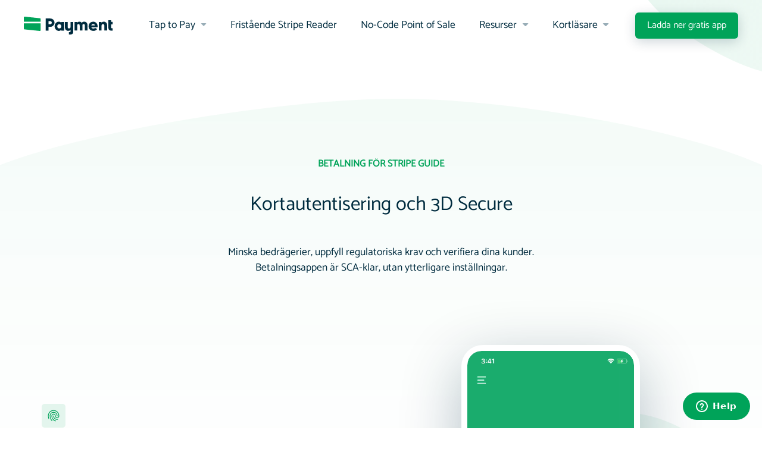

--- FILE ---
content_type: text/html; charset=utf-8
request_url: https://paymentforstripe.com/sv/guides/strong-customer-authentication
body_size: 30263
content:
<!DOCTYPE html>
<html lang="sv">
<head>
  <title>Kortautentisering och 3D Secure | Payment for Stripe</title>

  <script src="https://platform.twitter.com/widgets.js"></script>
  <script src="https://js.stripe.com/v3"></script>

  <link rel="stylesheet" href="https://assets.paymentforstripe.com/assets/application-12ed2b4ee935467c2d2c5fb57c0e983b2408fd49d99e5ddcd12bc304236140a4.css" media="all" data-turbolinks-track="true" />
  <script src="https://assets.paymentforstripe.com/assets/application-4722b3637d7086b0a0f691b57f84ce758d623fc4142aa5dbf02dd9c0928d5d37.js" data-turbolinks-track="true"></script>

  <meta name="csrf-param" content="authenticity_token" />
<meta name="csrf-token" content="ft6HI2C2_ThJaY8c2PMSklWn8WT3kBYbvfj2vdNFIWWgTuHOBAueZiOJNLnJl9DZl6P3EIAuoSlsVcxJ2hF74Q" />

  <meta property="og:title" content="Kortautentisering och 3D Secure | Payment for Stripe">
  <meta property="og:description" content="Håll dig skyddad och minska betalningsbedrägerier med 3D säker och stark kundautentisering för betalning för Stripe">
  <meta property="og:image" content="https://assets.paymentforstripe.com/assets/og/guides/3dsecure-f811069a70512af9985018ac822bb1429f60fbc19c7ef02e8f4f0dbb1349506e.png">
  <meta property="og:type" content="website">

  <link rel="image_src" type="image/png" href="https://assets.paymentforstripe.com/assets/brand/image_src-7de3c57823640dbb3393cb0f225895f221bb6ec1092fd6acd67fbceb3423f6f6.png">

  <meta name="twitter:card" content="summary_large_image">
  <meta name="twitter:image" content="https://assets.paymentforstripe.com/assets/og/guides/3dsecure-f811069a70512af9985018ac822bb1429f60fbc19c7ef02e8f4f0dbb1349506e.png">
  <meta name="twitter:image:alt" content="Payment for Stripe">
  <meta name="twitter:site" content="@payment">
  <meta name="twitter:creator" content="@payment">
  <meta name="twitter:title" content="Kortautentisering och 3D Secure | Payment for Stripe">
  <meta name="twitter:description" content="Håll dig skyddad och minska betalningsbedrägerier med 3D säker och stark kundautentisering för betalning för Stripe">
  <meta name="twitter:app:name:iphone" content="">
  <meta name="twitter:app:id:iphone" content="">

  <script type="application/ld+json">
  {
    "@context": "http://schema.org",
    "@type": "Corporation",
    "name": "Payment",
    "url": "https://paymentforstripe.com/",
    "logo": "https://assets.paymentforstripe.com/assets/brand/schema_logo-cbc0980b75c82c19f1aa0e26c2fa1c427e2ed63a65b4b56e068e52e3d55f53d4.png",
    "contactPoint" : [
      {
        "@type" : "ContactPoint",
        "url": "https://paymentforstripe.com",
        "email": "support@pocketvendor.com",
        "contactType": "customer support"
      }
    ],
    "sameAs": [
      "https://www.facebook.com/StripePayment/",
      "https://twitter.com/payment",
      "https://www.linkedin.com/company/payment-for-stripe"
    ]
  }
  </script>

    <!-- Preconnect to external resources for faster loading -->
  <link rel="preconnect" href="https://js.stripe.com" crossorigin>
  <link rel="preconnect" href="https://platform.twitter.com" crossorigin>
  <link rel="preconnect" href="https://static.zdassets.com" crossorigin>
  <link rel="dns-prefetch" href="https://js.stripe.com">
  <link rel="dns-prefetch" href="https://platform.twitter.com">
  <link rel="dns-prefetch" href="https://static.zdassets.com">

  <link rel="apple-touch-icon" href="https://assets.paymentforstripe.com/assets/favicons/favicon-120-31467f14797ff0093b969799e7280b02efbb588fc50cb25c79c42f0b4fb86bd9.png">
  <link rel="apple-touch-icon" sizes="152x152" href="https://assets.paymentforstripe.com/assets/favicons/favicon-152-c65011ee3fd16f41a868de8e6bc16fd013a782f50e9aa989cce6c6cd39c44e54.png">
  <link rel="apple-touch-icon" sizes="167x167" href="https://assets.paymentforstripe.com/assets/favicons/favicon-167-427016991838d81049c4ebac75ae39f1f541034e5374f5b8a1db875e1eda98cd.png">
  <link rel="apple-touch-icon" sizes="180x180" href="https://assets.paymentforstripe.com/assets/favicons/favicon-180-35c6afa87f934f53d4943417b120a404ed11393d875d587594dc3c8dc6bca3a5.png">

  <link rel="icon" type="image/png" sizes="16x16"   href="https://assets.paymentforstripe.com/assets/favicons/favicon-16-9d6a0ab58f2ef566900f9124966f238b65528ca35215575f4c2c8dbcb9158f17.png">
  <link rel="icon" type="image/png" sizes="32x32"   href="https://assets.paymentforstripe.com/assets/favicons/favicon-32-e9502bec89ebf4a529a1882d7e5b3a8b20f9b3621ec7860fb3f01d2d3739f698.png">
  <link rel="icon" type="image/png" sizes="96x96"   href="https://assets.paymentforstripe.com/assets/favicons/favicon-96-7d07efc9d6aaeedc1d8122774e23599895216654dba46dfc464e7e1c950f8f41.png">
  <link rel="icon" type="image/png" sizes="180x180" href="https://assets.paymentforstripe.com/assets/favicons/favicon-180-35c6afa87f934f53d4943417b120a404ed11393d875d587594dc3c8dc6bca3a5.png">
  <link rel="icon" type="image/png" sizes="70x70"   href="https://assets.paymentforstripe.com/assets/favicons/favicon-70-a76bfba90bca13588c9ecb96288d9893e11fe74b8b267167a333efc0a21558f7.png">
  <link rel="icon" type="image/png" sizes="270x270" href="https://assets.paymentforstripe.com/assets/favicons/favicon-270-9a10aba0f348141766e7e125b935fc153c65ce198432148c263367cdd8b7ca49.png">
  <link rel="icon" type="image/png" sizes="310x310" href="https://assets.paymentforstripe.com/assets/favicons/favicon-310-a00a00ff282e8436a4c5f44f2833cd2e5605613fdd256bf35bd06077c1345a08.png">
  <link rel="icon" type="image/png" sizes="128x128" href="https://assets.paymentforstripe.com/assets/favicons/favicon-128-7aa0219b8e2868f7916edb2986067470a13589fc7ba798f56ea99058f06468a8.png">
  <link rel="icon" type="image/png" sizes="196x196" href="https://assets.paymentforstripe.com/assets/favicons/favicon-196-ee71ecf599ae1da86d3ea3d8eab9ed589d4d1f45af0ccb57a841504e838f069b.png">
  <link rel="icon" type="image/png" sizes="228x228" href="https://assets.paymentforstripe.com/assets/favicons/favicon-228-bc3067c7c418067233fc5f2cc3173b62bc54456ace81128d90091158127c310d.png">

  <meta http-equiv="content-type" content="text/html; charset=utf-8" />
  <meta name="google-site-verification" content="dEx5Ut0QenKQnR0FYLGtJq7iJVzerPexnAzLuiSEzLk" />
  <meta name="viewport" content="width=device-width, initial-scale=1" />
  <meta name="apple-itunes-app" content="app-id=953273985" />
  <meta name="google-play-app" content="app-id=com.nudge.payment" />
  <meta http-equiv="content-language" content="sv">

  <meta name="description" content="Håll dig skyddad och minska betalningsbedrägerier med 3D säker och stark kundautentisering för betalning för Stripe" />

  <meta property="og:url" content="https://paymentforstripe.com/sv/guides/strong-customer-authentication" /><link href="https://paymentforstripe.com/sv/guides/strong-customer-authentication" rel="canonical" />


  <link rel="alternate" hreflang="x-default" href="https://paymentforstripe.com/guides/strong-customer-authentication" />
  <link rel="alternate" hreflang="en" href="https://paymentforstripe.com/guides/strong-customer-authentication" />
  <link rel="alternate" hreflang="cs" href="https://paymentforstripe.com/cs/guides/strong-customer-authentication" />
  <link rel="alternate" hreflang="da" href="https://paymentforstripe.com/da/guides/strong-customer-authentication" />
  <link rel="alternate" hreflang="de" href="https://paymentforstripe.com/de/guides/strong-customer-authentication" />
  <link rel="alternate" hreflang="es" href="https://paymentforstripe.com/es/guides/strong-customer-authentication" />
  <link rel="alternate" hreflang="fi" href="https://paymentforstripe.com/fi/guides/strong-customer-authentication" />
  <link rel="alternate" hreflang="fr" href="https://paymentforstripe.com/fr/guides/strong-customer-authentication" />
  <link rel="alternate" hreflang="it" href="https://paymentforstripe.com/it/guides/strong-customer-authentication" />
  <link rel="alternate" hreflang="ms" href="https://paymentforstripe.com/ms/guides/strong-customer-authentication" />
  <link rel="alternate" hreflang="nl" href="https://paymentforstripe.com/nl/guides/strong-customer-authentication" />
  <link rel="alternate" hreflang="pt" href="https://paymentforstripe.com/pt/guides/strong-customer-authentication" />
  <link rel="alternate" hreflang="sv" href="https://paymentforstripe.com/sv/guides/strong-customer-authentication" />

  <link rel="me" href="https://twitter.com/payment" />
  <meta name="twitter:widgets:autoload" content="off" />
  <meta name="twitter:dnt" content="on" />
  <meta name="twitter:widgets:theme" content="light" />
  <meta name="twitter:widgets:csp" content="on" />

  <script id="ze-snippet" src="https://static.zdassets.com/ekr/snippet.js?key=bc633dd3-c311-460f-8076-988a1a3030c9"> </script>
  <script async src="https://www.googletagmanager.com/gtag/js?id=UA-144977209-1"></script>
<script>
  window.dataLayer = window.dataLayer || [];
  function gtag(){dataLayer.push(arguments);}
  gtag('js', new Date());

  gtag('config', 'UA-144977209-1');
</script>




</head>
<body class="">

  <div class="wrap">
  
<script type="application/ld+json">
{"@context":"https://schema.org","@type":"HowTo","name":"Kortautentisering och 3D Secure","description":"Håll dig skyddad och minska betalningsbedrägerier med 3D säker och stark kundautentisering för betalning för Stripe","step":[{"@type":"HowToStep","name":"Inbyggd stark kundautentisering","text":"För att följa de regulatoriska regler som infördes i EU 2019 kan alla betalningar som behandlas via appen verifieras hos kortinnehavarens bank."},{"@type":"HowToStep","name":"Flytta ditt ansvar","text":"Betalningar som har autentiserats med 3D Secure omfattas av en ansvarsförskjutning. Skulle en 3D Secure-betalning bestridas som bedräglig av kortinnehavaren, övergår ansvaret från dig till kortutgivaren."}],"image":"https://assets.paymentforstripe.com/assets/og/guides/3dsecure-f811069a70512af9985018ac822bb1429f60fbc19c7ef02e8f4f0dbb1349506e.png","totalTime":"PT5M"}
</script>

<div class="nav-container">
  <nav class="navbar navbar-expand-lg blob">
    <a class="navbar-brand" href="/sv">
      <svg xmlns="http://www.w3.org/2000/svg" width="150" height="30" viewBox="0 0 150 30" fill="none">
<g clip-path="url(#clip0)">
<path fill-rule="evenodd" clip-rule="evenodd" d="M28.3019 11.323V22.5722C28.3019 23.3497 27.6683 24.0134 26.8868 24.0546C26.8127 24.0585 26.7387 24.0566 26.6655 24.049L1.19383 21.3811C0.506278 21.3091 0 20.7462 0 20.0536V11.323H28.3019ZM0 1.49184C0 0.710446 0.633559 0.0434102 1.41509 0.00197492C1.48919 -0.0019535 1.56317 -1.13867e-07 1.63636 0.00764617L27.1081 2.68879C27.7956 2.76117 28.3019 3.32695 28.3019 4.02294V8.49336H0V1.49184Z" fill="#00A359"></path>
<path d="M41.3892 23.4906V17.0819H44.4471C46.4301 17.0819 48.1029 16.4045 49.4656 15.0498C50.8282 13.6951 51.5096 12.0467 51.5096 10.1047C51.5096 8.16262 50.8282 6.51188 49.4656 5.15244C48.1029 3.793 46.4301 3.11328 44.4471 3.11328H36.7926V23.4906H41.3892ZM41.4624 12.7359V7.50007H44.5248C45.2307 7.50007 45.8166 7.75143 46.2825 8.25415C46.7483 8.75687 46.9813 9.37815 46.9813 10.118C46.9813 10.8578 46.7483 11.4791 46.2825 11.9818C45.8166 12.4846 45.2307 12.7359 44.5248 12.7359H41.4624ZM58.7383 23.9152C60.5904 23.9152 61.9895 23.3212 63.0196 22.1332V23.5018H67.6417V8.90405H63.0196V10.2726C61.9895 9.08462 60.5904 8.49064 58.7383 8.49064C56.8294 8.49064 55.1946 9.23668 53.8338 10.7288C52.473 12.2208 51.7926 14.0456 51.7926 16.2029C51.7926 18.3602 52.473 20.185 53.8338 21.677C55.1946 23.1691 56.8294 23.9152 58.7383 23.9152ZM59.5894 19.8114C58.5884 19.8114 57.7698 19.4906 57.1336 18.8491C56.4975 18.2076 56.1794 17.3491 56.1794 16.2737C56.1794 15.1982 56.4975 14.3397 57.1336 13.6982C57.7698 13.0567 58.5884 12.7359 59.5894 12.7359C60.5904 12.7359 61.4114 13.0567 62.0522 13.6982C62.6931 14.3397 62.9718 15.1982 62.9718 16.2737C62.9718 17.3491 62.6931 18.2076 62.0522 18.8491C61.4114 19.4906 60.5904 19.8114 59.5894 19.8114ZM89.816 23.3491V15.1932C89.816 14.4735 89.6136 12.4839 91.7556 12.4839C93.8976 12.4839 93.875 14.4594 93.875 15.1932V23.3491H98.5022V15.1932C98.5022 14.4735 98.183 12.4839 100.431 12.4839C102.678 12.4839 102.611 14.4594 102.611 15.1932V23.3491H106.981V14.4735C106.981 12.6674 106.48 11.2187 105.477 10.1275C104.474 9.03625 103.136 8.49064 101.461 8.49064C99.5407 8.49064 98.1359 9.12562 97.2466 10.3956C96.4046 9.12562 95.1322 8.49064 93.4294 8.49064C91.6224 8.49064 90.6012 9.06917 89.816 10.2262V8.89985H85.1888V23.3491H89.816ZM116.896 23.9152C119.683 23.9152 121.797 22.9125 123.237 20.9072L119.74 18.8829C119.437 19.2156 119.041 19.4841 118.553 19.6884C118.065 19.8927 117.531 19.9949 116.953 19.9949C115.124 19.9949 113.958 19.3154 113.456 17.9563H123.792C123.906 17.3956 123.962 16.8111 123.962 16.2029C123.962 13.998 123.261 12.1614 121.858 10.6931C120.455 9.2248 118.692 8.49064 116.569 8.49064C115.062 8.49064 113.716 8.8304 112.532 9.50991C111.347 10.1894 110.432 11.1137 109.788 12.2826C109.143 13.4516 108.821 14.7583 108.821 16.2029C108.821 17.2863 109.01 18.2985 109.39 19.2393C109.769 20.1802 110.302 20.9975 110.989 21.6913C111.676 22.3851 112.527 22.9292 113.541 23.3236C114.555 23.718 115.674 23.9152 116.896 23.9152ZM113.349 14.7171C113.557 13.9903 113.929 13.4312 114.467 13.0399C115.005 12.6486 115.684 12.4529 116.505 12.4529C117.222 12.4529 117.859 12.6346 118.415 12.998C118.972 13.3614 119.359 13.9344 119.576 14.7171H113.349ZM130.586 23.3491V15.4613C130.586 15.4613 130.33 12.4839 132.948 12.4839C135.567 12.4839 135.31 15.4613 135.31 15.4613C135.31 15.4613 135.31 18.0906 135.31 23.3491H139.953V14.4735C139.953 12.6015 139.452 11.1364 138.408 10.0781C137.364 9.01979 136.068 8.49064 134.521 8.49064C133.581 8.49064 132.75 8.64821 132.029 8.96335C131.308 9.27848 130.985 9.70886 130.586 10.2545V8.89985H125.944V23.3491H130.586ZM83.0662 8.91517L83.066 19.5555L83.0662 19.5556V24.6927C83.0662 25.3928 83.0265 26.0077 82.9268 26.5375C82.8271 27.0673 82.6634 27.5498 82.4356 27.985C82.2078 28.4202 81.9064 28.7726 81.5315 29.0422C81.1566 29.3118 80.6962 29.5365 80.1504 29.7163C79.6046 29.896 78.9615 29.9906 78.2212 30.0001H77.9791C77.3052 30.0001 76.6273 29.967 75.7825 29.9007V25.9415C76.1337 25.9604 76.3703 25.9699 76.655 25.9699C76.9018 25.9793 77.1296 25.9746 77.3384 25.9557C77.7845 25.9178 77.9886 25.8409 78.2212 25.6422C78.4537 25.4435 78.4235 25.0995 78.4235 24.6927L78.4237 22.4423C78.0592 22.8248 77.5987 23.1383 77.0421 23.3828C76.3207 23.6997 75.4902 23.8582 74.5505 23.8582C73.0033 23.8582 71.7077 23.326 70.6636 22.2617C69.6369 21.2151 69.0756 19.7729 69.0572 17.935L69.0567 17.8412V8.91517H73.6994V17.2027C73.6994 17.8412 73.6105 19.8422 76.017 19.8422C78.3513 19.8422 78.4214 18.0396 78.4235 17.2709L78.4235 8.91517H83.0662ZM146.698 6.08498V8.84748H149.434V13.0373H146.698V18.2652C146.699 18.6365 146.71 18.9599 146.925 19.1446C147.156 19.3434 147.36 19.4049 147.804 19.4428C148.012 19.4618 148.239 19.4665 148.484 19.457C148.768 19.457 149.084 19.4476 149.434 19.4286V23.3912C148.593 23.4575 147.837 23.4906 147.166 23.4906H146.925C146.188 23.4812 145.547 23.3865 145.004 23.2066C144.46 23.0267 144.002 22.8018 143.629 22.5319C143.255 22.2621 142.955 21.9094 142.729 21.4738C142.502 21.0383 142.339 20.5554 142.239 20.0251C142.14 19.4949 142.076 18.8794 142.076 18.1788V6.08498H146.698Z" fill="#002C3F"></path>
</g>
<defs>
<clipPath id="clip0">
<rect width="149.434" height="30" fill="white"></rect>
</clipPath>
</defs>
</svg>
</a>    <button class="navbar-toggler" type="button" data-toggle="collapse" data-target="#navbar-content">
      <span class="hamburger">
        <span></span>
        <span></span>
        <span></span>
      </span>
    </button>

    <div class="collapse navbar-collapse" id="navbar-content">
      <ul class="navbar-nav">

        <li class="nav-item dropdown">
          <a class="nav-link dropdown-toggle" data-toggle="dropdown" href="/sv/stripe-tap-to-pay">
            Tap to Pay
</a>          <div class="dropdown-menu" aria-labelledby="navbar-dropdown">
            <a class="dropdown-item" href="/sv/apple-tap-to-pay">
              <div class="icon">
                <svg xmlns="http://www.w3.org/2000/svg" xmlns:xlink="http://www.w3.org/1999/xlink" width="32px" height="32px" viewBox="0 0 32 32" version="1.1">
    <title>icon-waves</title>
    <g id="icon-waves" stroke="none" stroke-width="1" fill="none" fill-rule="evenodd">
        <path d="M16,8 C20.418278,8 24,11.581722 24,16 C24,18.1217319 23.1571453,20.1565632 21.6568542,21.6568542 C20.1565632,23.1571453 18.1217319,24 16,24 C11.581722,24 8,20.418278 8,16 C8,11.581722 11.581722,8 16,8 Z M16,9 C12.1340068,9 9,12.1340068 9,16 C9,19.8659932 12.1340068,23 16,23 C19.8659932,23 23,19.8659932 23,16 C23,14.1434846 22.2625021,12.3630072 20.9497475,11.0502525 C19.6369928,9.73749788 17.8565154,9 16,9 Z M17.9443432,11.237569 C19.732838,14.1890504 19.732838,17.8032158 17.9443432,20.7546973 C17.856574,20.9048704 17.6887871,20.9987495 17.5059293,21 C17.3255369,21.0006682 17.1585209,20.9110227 17.068014,20.7649461 C16.9775072,20.6188695 16.977317,20.4386468 17.0675153,20.2924031 C18.6798317,17.6304224 18.6798317,14.3712784 17.0675153,11.7092978 C16.9283605,11.4826379 17.0118379,11.1932936 17.2539672,11.0630293 C17.4960966,10.932765 17.8051884,11.0109091 17.9443432,11.237569 Z M15.5055695,12.1429972 C15.6910751,12.147313 15.8583804,12.2509416 15.9386287,12.4112334 C17.3537904,14.7299062 17.3537904,17.5995212 15.9386287,19.918194 C15.8474687,20.0598137 15.6853302,20.1451142 15.511677,20.1428571 C15.3358674,20.1417985 15.1738918,20.051268 15.0864453,19.9051435 C14.9989988,19.759019 14.9992837,19.5793618 15.0871933,19.4334926 C16.3212271,17.4104289 16.3212271,14.9071765 15.0871933,12.8841128 C14.9818813,12.7377411 14.9711557,12.5471497 15.0594306,12.3907786 C15.1477055,12.2344076 15.3200638,12.1386813 15.5055695,12.1429972 Z M13.484297,13 C13.666985,13.0017353 13.832817,13.1048118 13.9119982,13.2658685 C14.9817149,14.9581518 14.9817149,17.0965086 13.9119982,18.7887919 C13.8218812,18.9226878 13.6681215,19.0023154 13.5042578,19 C13.3304767,18.9997614 13.1703891,18.9076492 13.0857823,18.7591637 C13.0011754,18.6106782 13.0052822,18.429043 13.0965174,18.2843618 C13.9737902,16.895265 13.9737902,15.1406259 13.0965174,13.7515292 C12.9866078,13.6087727 12.9691389,13.4173385 13.0514628,13.2577966 C13.1337868,13.0982548 13.301609,12.9983081 13.484297,13 Z" id="Combined-Shape" fill="#3F464A" fill-rule="nonzero"></path>
    </g>
</svg>
              </div>

              <span>
                <strong>Tryck för att betala på iPhone</strong>
                <em>Överallt Terminal stöds</em>
              </span>
</a>
            <a class="dropdown-item" href="/sv/android-tap-to-pay">
              <div class="icon">
                <svg xmlns="http://www.w3.org/2000/svg" xmlns:xlink="http://www.w3.org/1999/xlink" width="64px" height="64px" viewBox="0 0 64 64" version="1.1">
    <g id="android" stroke="none" stroke-width="1" fill="none" fill-rule="evenodd">
        <g id="apple" transform="translate(35.000000, 15.000000)"></g>
        <path d="M18.9594124,15.0491616 L19.0636662,15.1012221 L45.6627459,31.2006653 C45.8433921,31.3091278 45.9639291,31.4919938 45.9946816,31.6968323 L46.0024384,31.8008399 C46.0024384,32.0115463 45.907708,32.2090185 45.7479225,32.3408257 L45.6627459,32.4010146 L19.0636662,48.5004572 C18.8779741,48.6133215 18.6524164,48.6325732 18.4527956,48.557178 L18.3554513,48.5115883 C18.166304,48.4046154 18.0393989,48.2171534 18.0077397,48.0061278 L18,47.8989148 L18,15.7000295 C18.0009604,15.3289826 18.291236,15.0231136 18.6617269,15.002788 L18.7328183,15 C18.810825,15.0037098 18.8873856,15.0204065 18.9594124,15.0491616 Z M19.9999925,17.7600098 L19.9999925,45.808 L34.0379925,31.77 L20.0699925,17.802 L19.9999925,17.7600098 Z M35.4519925,33.184 L27.0769925,41.559 L37.5319925,35.264 L35.4519925,33.184 Z M39.2719925,29.364 L36.8659925,31.77 L39.2969925,34.202 L43.3021165,31.7902222 L39.2719925,29.364 Z M27.1769925,22.081 L35.4519925,30.356 L37.5069925,28.301 L27.1769925,22.081 Z" id="Shape" fill="#3F464A" fill-rule="nonzero"></path>
    </g>
</svg>
              </div>

              <span>
                <strong>Tryck för att betala på Android</strong>
                <em>Överallt Terminal stöds</em>
              </span>
</a>          </div>
        </li>

        <li class="nav-item">
          <a class="nav-link" href="/sv/card-readers/stripe-s700-s710">Fristående Stripe Reader</a>
        </li>

        <li class="nav-item">
          <a class="nav-link" href="/sv/no-code">No-Code Point of Sale</a>
        </li>

        <li class="nav-item dropdown">
          <a class="nav-link dropdown-toggle" href="/resources" data-toggle="dropdown">
            Resurser
          </a>
          <div class="dropdown-menu columns" aria-labelledby="navbar-dropdown">

            <div class="menu-split">
              <a class="dropdown-item" href="/sv/api">
                <div class="icon">
                  <svg xmlns="http://www.w3.org/2000/svg" xmlns:xlink="http://www.w3.org/1999/xlink" width="64px" height="64px" viewBox="0 0 64 64" version="1.1">
    <title>code</title>
    <g id="code" stroke="none" stroke-width="1" fill="none" fill-rule="evenodd">
        <path d="M42,18 C44.209139,18 46,19.790861 46,22 L46,42 C46,44.209139 44.209139,46 42,46 L22,46 C19.790861,46 18,44.209139 18,42 L18,22 C18,19.790861 19.790861,18 22,18 L42,18 Z M42,20 L22,20 C20.8954305,20 20,20.8954305 20,22 L20,22 L20,42 C20,43.1045695 20.8954305,44 22,44 L22,44 L42,44 C43.1045695,44 44,43.1045695 44,42 L44,42 L44,22 C44,20.8954305 43.1045695,20 42,20 L42,20 Z" id="Rectangle-2" fill="#3F464A"></path>
        <g id="Group" transform="translate(23.000000, 28.000000)">
            <path d="M2.24264069,7.24264069 C1.69035594,7.24264069 1.24264069,6.79492544 1.24264069,6.24264069 C1.24264069,5.69035594 1.69035594,5.24264069 2.24264069,5.24264069 L5.24264069,5.24264069 L5.24264069,2.24264069 C5.24264069,1.69035594 5.69035594,1.24264069 6.24264069,1.24264069 C6.79492544,1.24264069 7.24264069,1.69035594 7.24264069,2.24264069 L7.24264069,6.24264069 L7.24264069,6.24264069 C7.24264069,6.75547653 6.8566005,7.17814785 6.35926181,7.23591296 L6.24264069,7.24264069 L6.24264069,7.24264069 L2.24264069,7.24264069 Z" id="Combined-Shape" fill="#5ECF75" transform="translate(4.242641, 4.242641) rotate(-45.000000) translate(-4.242641, -4.242641) "></path>
            <rect id="Rectangle" fill="#3F464A" x="9.24264069" y="6.24264069" width="6" height="2" rx="1"></rect>
        </g>
    </g>
</svg>
                </div>

                <span>
                  <strong>API</strong>
                  <em>Integrera med betalningsappen</em>
                </span>
</a>
              <a class="dropdown-item" href="https://blog.payment.co">
                <div class="icon">
                  <svg xmlns="http://www.w3.org/2000/svg" xmlns:xlink="http://www.w3.org/1999/xlink" width="64px" height="64px" viewBox="0 0 64 64" version="1.1">
    <g id="description" stroke="none" stroke-width="1" fill="none" fill-rule="evenodd">
        <g transform="translate(19.000000, 16.000000)" fill-rule="nonzero">
            <path d="M19,20 L7,20 C6.44771525,20 6,19.5522847 6,19 C6,18.4477153 6.44771525,18 7,18 L19,18 C19.5522847,18 20,18.4477153 20,19 C20,19.5522847 19.5522847,20 19,20 Z" id="Path" fill="#5ECF75"></path>
            <path d="M13,15 L7,15 C6.44771525,15 6,14.5522847 6,14 C6,13.4477153 6.44771525,13 7,13 L13,13 C13.5522847,13 14,13.4477153 14,14 C14,14.5522847 13.5522847,15 13,15 Z" id="Path" fill="#5ECF75"></path>
            <path d="M19,25 L7,25 C6.44771525,25 6,24.5522847 6,24 C6,23.4477153 6.44771525,23 7,23 L19,23 C19.5522847,23 20,23.4477153 20,24 C20,24.5522847 19.5522847,25 19,25 Z" id="Path" fill="#5ECF75"></path>
            <path d="M25.92,9.61 C25.8712569,9.49080698 25.799951,9.38215037 25.71,9.29 L16.71,0.29 C16.6161311,0.197397306 16.5036434,0.125814235 16.38,0.08 C16.2597777,0.0287590253 16.1306773,0.00157998741 16,0 L4,0 C1.790861,0 0,1.790861 0,4 L0,28 C0,30.209139 1.790861,32 4,32 L22,32 C24.209139,32 26,30.209139 26,28 L26,10 C25.9975019,9.86619111 25.970383,9.73398634 25.92,9.61 Z M17,3.41 L22.59,9 L19,9 C17.8954305,9 17,8.1045695 17,7 L17,3.41 Z M22,30 L4,30 C2.8954305,30 2,29.1045695 2,28 L2,4 C2,2.8954305 2.8954305,2 4,2 L15,2 L15,7 C15,9.209139 16.790861,11 19,11 L24,11 L24,28 C24,29.1045695 23.1045695,30 22,30 Z" id="Shape" fill="#3F464A"></path>
        </g>
    </g>
</svg>
                </div>

                <span>
                  <strong>Blogg</strong>
                  <em>Nya funktioner, uppdateringar och tips</em>
                </span>
</a>
              <a class="dropdown-item" href="/sv/faq">
                <div class="icon">
                  <svg xmlns="http://www.w3.org/2000/svg" xmlns:xlink="http://www.w3.org/1999/xlink" width="64px" height="64px" viewBox="0 0 64 64" version="1.1">

    <g id="faq" stroke="none" stroke-width="1" fill="none" fill-rule="evenodd">
        <g id="FAQ" transform="translate(16.000000, 17.000000)" fill-rule="nonzero">
            <path d="M28,9 L25,9 L25,4 C25,1.790861 23.209139,0 21,0 L4,0 C1.790861,0 0,1.790861 0,4 L0,16 C0,18.209139 1.790861,20 4,20 L5,20 L5,23 C4.99922135,23.3743567 5.20760042,23.7177963 5.54,23.89 C5.86180521,24.0474892 6.24327409,24.0207864 6.54,23.82 L12,20 L12,20 L12,22 C12,24.209139 13.790861,26 16,26 L21,26 L25.39,29.76 C25.5605926,29.9062647 25.7754767,29.9908092 26,30 C26.144675,29.9989771 26.2876091,29.9683484 26.42,29.91 C26.7744542,29.7459609 27.0009665,29.390571 27,29 L27,26 L28,26 C30.209139,26 32,24.209139 32,22 L32,13 C32,10.790861 30.209139,9 28,9 Z M11.67,18 C11.4626819,17.9984253 11.2599997,18.0613267 11.09,18.18 L7,21.07 L7,19 C7,18.4477153 6.55228475,18 6,18 L4,18 C2.8954305,18 2,17.1045695 2,16 L2,4 C2,2.8954305 2.8954305,2 4,2 L21,2 C22.1045695,2 23,2.8954305 23,4 L23,16 C23,17.1045695 22.1045695,18 21,18 L11.67,18 Z M30,22 C30,23.1045695 29.1045695,24 28,24 L26,24 C25.4477153,24 25,24.4477153 25,25 L25,26.83 L22,24.24 C21.8188582,24.0850944 21.5883445,23.9999817 21.35,24 L16,24 C14.8954305,24 14,23.1045695 14,22 L14,20 L21,20 C23.209139,20 25,18.209139 25,16 L25,11 L28,11 C29.1045695,11 30,11.8954305 30,13 L30,22 Z" id="Shape" fill="#3F464A"></path>
            <path d="M10.59,14.24 C10.3311698,14.2550651 10.0766058,14.1690153 9.88,14 L7.05,11.12 C6.7102232,10.7232397 6.73306773,10.1318058 7.10243678,9.76243678 C7.47180583,9.39306773 8.06323972,9.3702232 8.46,9.71 L10.59,11.83 L15.54,6.88 C15.7918722,6.61919612 16.163749,6.51257564 16.5155479,6.60030146 C16.8673468,6.68802727 17.1456212,6.95677176 17.2455479,7.30530146 C17.3454746,7.65383115 17.2518722,8.02919612 17,8.29 L11.29,14 C11.0959399,14.1665663 10.8454381,14.2524527 10.59,14.24 Z" id="Path" fill="#5ECF75"></path>
        </g>
    </g>
</svg>
                </div>

                <span>
                  <strong>FAQ</strong>
                  <em>Få svar på vanliga frågor</em>
                </span>
</a>
              <a class="dropdown-item" href="/sv/guides">
                <div class="icon">
                  <svg xmlns="http://www.w3.org/2000/svg" xmlns:xlink="http://www.w3.org/1999/xlink" width="64px" height="64px" viewBox="0 0 64 64" version="1.1">

    <g id="thanks" stroke="none" stroke-width="1" fill="none" fill-rule="evenodd">
        <g transform="translate(16.000000, 16.000000)" fill-rule="nonzero" id="Shape">
            <path d="M8,32 C7.44771525,32 7,31.5522847 7,31 L7,27 L4,27 C1.790861,27 0,25.209139 0,23 L0,4 C0,1.790861 1.790861,0 4,0 L28,0 C30.209139,0 32,1.790861 32,4 L32,23 C32,25.209139 30.209139,27 28,27 L15.64,27 L8.56,31.83 C8.39446265,31.9412428 8.19944269,32.0004453 8,32 Z M4,2 C2.8954305,2 2,2.8954305 2,4 L2,23 C2,24.1045695 2.8954305,25 4,25 L8,25 C8.55228475,25 9,25.4477153 9,26 L9,29.11 L14.77,25.17 C14.9355373,25.0587572 15.1305573,24.9995547 15.33,25 L28,25 C29.1045695,25 30,24.1045695 30,23 L30,4 C30,2.8954305 29.1045695,2 28,2 L4,2 Z" fill="#3F464A"></path>
            <path d="M19.56,21.0000225 L14.91,21.0000225 C14.1200771,21.0007696 13.3476107,20.7676378 12.69,20.33 L10.7,19 L8,19 C7.44771525,19 7,18.5522847 7,18 L7,12 C7,11.4477153 7.44771525,11 8,11 L11.37,11 C11.7832074,10.0536884 11.9976382,9.03258915 12,8 C12,6.34314575 13.3431458,5 15,5 C16.6568542,5 18,6.34314575 18,8 L18,10 L22.61,10 C23.2527509,9.99941608 23.8566158,10.3077803 24.2330128,10.828793 C24.6094099,11.3498058 24.7124669,12.0199704 24.51,12.63 L22.4,19 C21.9748083,20.2026538 20.8355939,21.0049174 19.56,21.0000225 L19.56,21.0000225 Z M9,17 L11,17 C11.1960334,17.0015308 11.3872933,17.0606475 11.55,17.17 L13.8,18.66 C14.1282464,18.8805862 14.5145221,18.9989049 14.91,19 L19.56,19 C20.0081524,19.0233915 20.4170061,18.7453709 20.56,18.32 L22.61,12 L17,12 C16.4477153,12 16,11.5522847 16,11 L16,8 C16,7.44771525 15.5522847,7 15,7 C14.4477153,7 14,7.44771525 14,8 C13.9956253,9.47124787 13.6535025,10.9218483 13,12.24 L12.89,12.45 C12.7205498,12.7862797 12.3765582,12.9988587 12,13 L9,13 L9,17 Z" fill="#5ECF75"></path>
        </g>
    </g>
</svg>
                </div>

                <span>
                  <strong>Guider</strong>
                  <em>Tips och videor för att komma igång</em>
                </span>
</a>
              <a class="dropdown-item" href="/sv/pricing">
                <div class="icon">
                  <svg xmlns="http://www.w3.org/2000/svg" xmlns:xlink="http://www.w3.org/1999/xlink" width="64px" height="64px" viewBox="0 0 64 64" version="1.1">
    <g id="tip" stroke="none" stroke-width="1" fill="none" fill-rule="evenodd">
        <g id="tip-graduity" transform="translate(16.000000, 16.000000)" fill-rule="nonzero">
            <path d="M16,31.93 C14.5847957,31.7833587 13.2653672,31.1466372 12.27,30.13 C11.7721027,29.6823908 11.2173134,29.3024441 10.62,29 C9.94991857,28.7787943 9.25425331,28.6443662 8.55,28.6 C7.16272858,28.6024367 5.81578877,28.1334759 4.73,27.27 C3.86652407,26.1842112 3.39756335,24.8372714 3.4,23.45 C3.35563379,22.7457467 3.22120572,22.0500814 3,21.38 C2.69512452,20.7841297 2.31538492,20.2296427 1.87,19.73 C0.853362822,18.7346328 0.216641316,17.4152043 0.07,16 C0.216641316,14.5847957 0.853362822,13.2653672 1.87,12.27 C2.31538492,11.7703573 2.69512452,11.2158703 3,10.62 C3.22120572,9.94991857 3.35563379,9.25425331 3.4,8.55 C3.39756335,7.16272858 3.86652407,5.81578877 4.73,4.73 C5.81578877,3.86652407 7.16272858,3.39756335 8.55,3.4 C9.25425331,3.35563379 9.94991857,3.22120572 10.62,3 C11.2173134,2.69755586 11.7721027,2.31760925 12.27,1.87 C13.2653672,0.853362822 14.5847957,0.216641316 16,0.07 C17.4152043,0.216641316 18.7346328,0.853362822 19.73,1.87 C20.2278973,2.31760925 20.7826866,2.69755586 21.38,3 C22.0500814,3.22120572 22.7457467,3.35563379 23.45,3.4 C24.8372714,3.39756335 26.1842112,3.86652407 27.27,4.73 C28.1334759,5.81578877 28.6024367,7.16272858 28.6,8.55 C28.6443662,9.25425331 28.7787943,9.94991857 29,10.62 C29.3048755,11.2158703 29.6846151,11.7703573 30.13,12.27 C31.1466372,13.2653672 31.7833587,14.5847957 31.93,16 C31.7833587,17.4152043 31.1466372,18.7346328 30.13,19.73 C29.6846151,20.2296427 29.3048755,20.7841297 29,21.38 C28.7787943,22.0500814 28.6443662,22.7457467 28.6,23.45 C28.6024367,24.8372714 28.1334759,26.1842112 27.27,27.27 C26.1842112,28.1334759 24.8372714,28.6024367 23.45,28.6 C22.7457467,28.6443662 22.0500814,28.7787943 21.38,29 C20.7826866,29.3024441 20.2278973,29.6823908 19.73,30.13 C18.7346328,31.1466372 17.4152043,31.7833587 16,31.93 Z M16,2.07 C15.0567403,2.25338171 14.1936816,2.72509391 13.53,3.42 C12.8837159,3.99484274 12.1599997,4.47619818 11.38,4.85 C10.5392351,5.15010599 9.66082402,5.3318462 8.77,5.39 C7.83957481,5.37004328 6.92531866,5.63524736 6.15,6.15 C5.63524736,6.92531866 5.37004328,7.83957481 5.39,8.77 C5.3318462,9.66082402 5.15010599,10.5392351 4.85,11.38 C4.47619818,12.1599997 3.99484274,12.8837159 3.42,13.53 C2.72509391,14.1936816 2.25338171,15.0567403 2.07,16 C2.25338171,16.9432597 2.72509391,17.8063184 3.42,18.47 C3.99484274,19.1162841 4.47619818,19.8400003 4.85,20.62 C5.15010599,21.4607649 5.3318462,22.339176 5.39,23.23 C5.37004328,24.1604252 5.63524736,25.0746813 6.15,25.85 C6.92531866,26.3647526 7.83957481,26.6299567 8.77,26.61 C9.66082402,26.6681538 10.5392351,26.849894 11.38,27.15 C12.1599997,27.5238018 12.8837159,28.0051573 13.53,28.58 C14.1936816,29.2749061 15.0567403,29.7466183 16,29.93 C16.9432597,29.7466183 17.8063184,29.2749061 18.47,28.58 C19.1162841,28.0051573 19.8400003,27.5238018 20.62,27.15 C21.4607649,26.849894 22.339176,26.6681538 23.23,26.61 C24.1604252,26.6299567 25.0746813,26.3647526 25.85,25.85 C26.3647526,25.0746813 26.6299567,24.1604252 26.61,23.23 C26.6681538,22.339176 26.849894,21.4607649 27.15,20.62 C27.5238018,19.8400003 28.0051573,19.1162841 28.58,18.47 C29.2749061,17.8063184 29.7466183,16.9432597 29.93,16 C29.7466183,15.0567403 29.2749061,14.1936816 28.58,13.53 C28.0051573,12.8837159 27.5238018,12.1599997 27.15,11.38 C26.849894,10.5392351 26.6681538,9.66082402 26.61,8.77 C26.6299567,7.83957481 26.3647526,6.92531866 25.85,6.15 C25.0746813,5.63524736 24.1604252,5.37004328 23.23,5.39 C22.339176,5.3318462 21.4607649,5.15010599 20.62,4.85 C19.8400003,4.47619818 19.1162841,3.99484274 18.47,3.42 C17.8063184,2.72509391 16.9432597,2.25338171 16,2.07 Z" id="Shape" fill="#3F464A"></path>
            <path d="M18.0000001,15 L14.0000001,15 C13.4477153,15 13.0000001,14.5522847 13.0000001,14 C13.0000001,13.4477153 13.4477153,13 14.0000001,13 L19.0000001,13 C19.5522847,13 20.0000001,12.5522847 20.0000001,12 C20.0000001,11.4477153 19.5522847,11 19.0000001,11 L17.0000001,11 L17.0000001,9 C17.0000001,8.44771525 16.5522847,8 16.0000001,8 C15.4477153,8 15.0000001,8.44771525 15.0000001,9 L15.0000001,11 L14.0000001,11 C12.3431458,11 11.0000001,12.3431458 11.0000001,14 C11.0000001,15.6568542 12.3431458,17 14.0000001,17 L18.0000001,17 C18.5522847,17 19.0000001,17.4477153 19.0000001,18 C19.0000001,18.5522847 18.5522847,19 18.0000001,19 L13.0000001,19 C12.4477153,19 12.0000001,19.4477153 12.0000001,20 C12.0000001,20.5522847 12.4477153,21 13.0000001,21 L15.0000001,21 L15.0000001,23 C15.0000001,23.5522847 15.4477153,24 16.0000001,24 C16.5522847,24 17.0000001,23.5522847 17.0000001,23 L17.0000001,21 L18.0000001,21 C19.6568542,21 21.0000001,19.6568542 21.0000001,18 C21.0000001,16.3431458 19.6568542,15 18.0000001,15 Z" id="Path" fill="#5ECF75"></path>
        </g>
    </g>
</svg>
                </div>

                <span>
                  <strong>Prissättning</strong>
                  <em>Enkelt och rättvist utan kontrakt</em>
                </span>
</a>            </div>
            <div class="menu-split">
              <a class="dropdown-item" href="/sv/how-it-works">
                <div class="icon">
                  <svg xmlns="http://www.w3.org/2000/svg" xmlns:xlink="http://www.w3.org/1999/xlink" width="64px" height="64px" viewBox="0 0 64 64" version="1.1">
    <title>adjust</title>
    <g id="adjust" stroke="none" stroke-width="1" fill="none" fill-rule="evenodd">
        <path d="M19,21 L45,21 C45.5522847,21 46,21.4477153 46,22 C46,22.5522847 45.5522847,23 45,23 L19,23 C18.4477153,23 18,22.5522847 18,22 C18,21.4477153 18.4477153,21 19,21 Z M28,31.998172 C28,32.3441076 28.0439143,32.6797865 28.1264725,32.9999381 L19,33 C18.4477153,33 18,32.5522847 18,32 C18,31.4477153 18.4477153,31 19,31 L28.1257357,30.9992675 C28.0436531,31.3185575 28,31.6532669 28,31.998172 Z M45,31 C45.5522847,31 46,31.4477153 46,32 C46,32.5522847 45.5522847,33 45,33 L35.8735275,32.9999381 C35.9560857,32.6797865 36,32.3441076 36,31.998172 C36,31.6532669 35.9563469,31.3185575 35.8742643,30.9992675 L45,31 Z M19,41 L45,41 C45.5522847,41 46,41.4477153 46,42 C46,42.5522847 45.5522847,43 45,43 L19,43 C18.4477153,43 18,42.5522847 18,42 C18,41.4477153 18.4477153,41 19,41 Z" id="Shape" fill="#000000"></path>
        <circle id="Oval" fill="#000000" cx="24" cy="22" r="3"></circle>
        <circle id="Oval" fill="#000000" cx="40" cy="42" r="3"></circle>
        <path d="M32,29 C30.3431458,29 29,30.3431458 29,32 C29,33.6568542 30.3431458,35 32,35 C33.6568542,35 35,33.6568542 35,32 C35,30.3431458 33.6568542,29 32,29 Z M32,30 C33.1045695,30 34,30.8954305 34,32 C34,33.1045695 33.1045695,34 32,34 C30.8954305,34 30,33.1045695 30,32 C30,30.8954305 30.8954305,30 32,30 Z" id="Oval" fill="#00D26A" fill-rule="nonzero"></path>
    </g>
</svg>
                </div>

                <span>
                  <strong>Hur det fungerar</strong>
                  <em>Personliga betalningar med Stripe</em>
                </span>
</a>
              <a class="dropdown-item" href="/sv/compare/stripe">
                <div class="icon">
                  <svg xmlns="http://www.w3.org/2000/svg" xmlns:xlink="http://www.w3.org/1999/xlink" width="64px" height="64px" viewBox="0 0 64 64" version="1.1">
    <g id="tax" stroke="none" stroke-width="1" fill="none" fill-rule="evenodd">
        <g transform="translate(18.000000, 16.000000)" fill-rule="nonzero">
            <path d="M14,10 C13.4477153,10 13,9.55228475 13,9 L13,2 C13,1.44771525 13.4477153,1 14,1 L17,1 C17.4563699,0.980496364 17.8679485,1.27271713 18,1.71 C18.1252859,2.13289864 17.9587088,2.5879387 17.59,2.83 L15,4.54 L15,9 C15,9.55228475 14.5522847,10 14,10 Z" id="Path" fill="#5ECF75"></path>
            <path d="M27,31 L25,31 L25,19 L27,19 C27.5522847,19 28,18.5522847 28,18 C28,17.4477153 27.5522847,17 27,17 L23,17 C23,12.0294373 18.9705627,8 14,8 C9.02943725,8 5,12.0294373 5,17 L1,17 C0.44771525,17 0,17.4477153 0,18 C0,18.5522847 0.44771525,19 1,19 L3,19 L3,31 L1,31 C0.44771525,31 0,31.4477153 0,32 C0,32.5522847 0.44771525,33 1,33 L27,33 C27.5522847,33 28,32.5522847 28,32 C28,31.4477153 27.5522847,31 27,31 Z M23,31 L20,31 L20,19 L23,19 L23,31 Z M18,19 L18,31 L10,31 L10,19 L18,19 Z M14,10 C17.8659932,10 21,13.1340068 21,17 L7,17 C7,13.1340068 10.1340068,10 14,10 Z M5,19 L8,19 L8,31 L5,31 L5,19 Z" id="Shape" fill="#3F464A"></path>
        </g>
    </g>
</svg>
                </div>

                <span>
                  <strong>Hur vi är olika</strong>
                  <em>Betalning kontra Stripe</em>
                </span>
</a>
              <a class="dropdown-item" href="https://pocketvendor.zendesk.com/hc/en-us">
                <div class="icon">
                  <svg xmlns="http://www.w3.org/2000/svg" xmlns:xlink="http://www.w3.org/1999/xlink" width="64px" height="64px" viewBox="0 0 64 64" version="1.1">
    <g id="knowledge-base" stroke="none" stroke-width="1" fill="none" fill-rule="evenodd">
        <g id="knowledge-base-(1)" transform="translate(15.000000, 17.000000)" fill-rule="nonzero">
            <path d="M18,18 C17.7,18 17.5,17.9 17.3,17.7 C16.9,17.3 16.9,16.7 17.3,16.3 C19.1,14.5 21.8,14.3 23.8,15.6 C24.3,15.9 24.4,16.7 23.9,17.1 L23.9,17.1 C23.6,17.4 23,17.5 22.6,17.2 C21.4,16.5 19.7,16.6 18.7,17.7 C18.5,17.9 18.3,18 18,18 Z" id="Path" fill="#5ECF75"></path>
            <path d="M12.7,12.4 C12.6,12.4 12.5,12.4 12.4,12.4 C11.9,12.3 11.6,11.7 11.7,11.2 C12.5,8.4 15.3,6.7 18.2,7.5 C18.7,7.6 19,8.2 18.9,8.7 C18.8,9.2 18.2,9.6 17.7,9.4 C15.9,8.9 14.1,10 13.7,11.7 C13.5,12.1 13.1,12.4 12.7,12.4 Z" id="Path" fill="#5ECF75"></path>
            <path d="M31.2,10.4 C30.8,10 30.4,9.6 30,9.3 C29.9,6.9 29,4.6 27.2,2.8 C25.5,1 23.1,0 20.5,0 C20.5,0 20.5,0 20.5,0 C18.2,0 15.9,0.9 14.2,2.4 C13.5,2.1 12.8,2 12,2 C12,2 12,2 12,2 C9.8,2 7.9,3 6.6,4.5 C6.6,4.5 6.6,4.5 6.6,4.5 C6.6,4.5 6.6,4.5 6.6,4.6 C6.3,4.9 6.1,5.2 5.9,5.5 C5.9,5.5 5.9,5.6 5.8,5.6 C5.7,5.9 5.6,6.2 5.4,6.6 C5.4,6.6 5.4,6.7 5.4,6.7 C5.3,7 5.2,7.3 5.1,7.7 C5.1,7.8 5.1,7.8 5.1,7.9 C5.1,8.1 5,8.4 5,8.7 C2.3,10 0.6,12.9 1,15.9 C1.5,19.5 4.6,22.1 8.2,22.1 L10.8,22.1 C11.6,23.5 13,24.5 14.5,24.9 C14.5,24.9 14.5,24.9 14.5,24.9 C14.5,24.9 14.6,24.9 14.6,24.9 C15,25 15.5,25.1 15.9,25.1 C16.8,25.1 17.7,24.9 18.5,24.5 C20.1,25.6 21.3,27.1 21.8,29 L21.9,29.4 C22,29.8 22.4,30.1 22.9,30.1 L26.9,30.1 C27.2,30.1 27.5,30 27.7,29.8 C27.9,29.6 28,29.3 27.9,29 L27.3,24.8 C29.3,24.1 30.7,22.2 30.9,20.1 C33.6,17.3 33.7,13.1 31.2,10.4 Z M29.3,18.8 C29.1,19 29,19.3 29,19.5 C29,21.2 27.8,22.6 26.1,22.9 C25.6,23 25.2,23.5 25.3,24 L25.9,27.9 L23.8,27.9 C23,25.5 21.4,23.5 19.2,22.3 C18.9,22.1 18.5,22.1 18.2,22.3 C17.4,22.8 16.7,23 16,23 C15.7,23 15.3,22.9 15,22.9 C13.4,22.5 12.2,21 12.2,19.3 C12.2,18.9 12.3,18.4 12.4,18 C12.6,17.5 12.3,16.9 11.8,16.7 C11.3,16.5 10.7,16.8 10.5,17.3 C10.3,17.9 10.1,18.6 10.1,19.3 C10.1,19.6 10.1,19.8 10.2,20 L8.2,20 C5.6,20.1 3.4,18.2 3,15.6 C2.8,13.7 3.7,11.9 5.3,10.8 C5.7,12.2 6.4,13.4 7.6,14.3 C7.8,14.5 8,14.5 8.2,14.5 C8.5,14.5 8.8,14.4 9,14.1 C9.4,13.7 9.3,13 8.9,12.7 C7.7,11.9 7,10.5 7,9 C7,8.7 7,8.4 7.1,8 C7.1,7.9 7.1,7.8 7.2,7.8 C7.3,7.6 7.3,7.4 7.4,7.2 C7.4,7.1 7.5,7 7.5,6.9 C7.6,6.7 7.7,6.6 7.8,6.4 C7.8,6.2 7.9,6.1 8,6 C8.9,4.8 10.4,4 12,4 C12.7,4 13.4,4.1 14,4.4 C14.4,4.6 14.8,4.5 15.1,4.2 C16.6,2.8 18.5,2 20.5,2 C22.5,2 24.4,2.8 25.8,4.2 C26.9,5.3 27.6,6.7 27.9,8.1 C27,7.8 26,7.7 25.1,7.6 C24.1,7.6 23.1,7.8 22.2,8.1 C21.7,8.3 21.4,8.9 21.6,9.4 C21.8,9.9 22.4,10.2 22.9,10 C23.6,9.7 24.4,9.6 25.1,9.6 C26.3,9.6 27.4,10 28.4,10.6 C28.4,10.6 28.4,10.6 28.5,10.7 C29,11 29.4,11.3 29.7,11.7 C31.6,13.8 31.4,16.9 29.3,18.8 Z" id="Shape" fill="#3F464A"></path>
        </g>
    </g>
</svg>
                </div>

                <span>
                  <strong>Kunskapsbas</strong>
                  <em>Lär dig hur du använder Payment</em>
                </span>
</a>
              <a class="dropdown-item" href="https://pocketvendor.zendesk.com/hc/en-us">
                <div class="icon">
                  <svg xmlns="http://www.w3.org/2000/svg" xmlns:xlink="http://www.w3.org/1999/xlink" width="64px" height="64px" viewBox="0 0 64 64" version="1.1">
    <g id="email" stroke="none" stroke-width="1" fill="none" fill-rule="evenodd">
        <g transform="translate(18.000000, 20.000000)" fill-rule="nonzero">
            <path d="M24,0 L4,0 C1.790861,0 0,1.790861 0,4 L0,20 C0,22.209139 1.790861,24 4,24 L24,24 C26.209139,24 28,22.209139 28,20 L28,4 C28,1.790861 26.209139,0 24,0 Z M4,2 L24,2 C25.1045695,2 26,2.8954305 26,4 L26,5.32 L15,11.27 C14.4070973,11.5900379 13.6929027,11.5900379 13.1,11.27 L2,5.32 L2,4 C2,2.8954305 2.8954305,2 4,2 Z M24,22 L4,22 C2.8954305,22 2,21.1045695 2,20 L2,7.59 L12.1,13 C13.2858054,13.6400758 14.7141946,13.6400758 15.9,13 L26,7.59 L26,20 C26,21.1045695 25.1045695,22 24,22 Z" id="Shape" fill="#3F464A"></path>
            <path d="M10,19 L6,19 C5.44771525,19 5,18.5522847 5,18 C5,17.4477153 5.44771525,17 6,17 L10,17 C10.5522847,17 11,17.4477153 11,18 C11,18.5522847 10.5522847,19 10,19 Z" id="Path" fill="#5ECF75"></path>
        </g>
    </g>
</svg>
                </div>

                <span>
                  <strong>Stöd</strong>
                  <em>Komma i kontakt! Vi vill hjälpa till</em>
                </span>
</a>
              <a class="dropdown-item" href="https://status.payment.co">
                <div class="icon">
                  <svg xmlns="http://www.w3.org/2000/svg" xmlns:xlink="http://www.w3.org/1999/xlink" width="64px" height="64px" viewBox="0 0 64 64" version="1.1">
    <g id="trophy" stroke="none" stroke-width="1" fill="none" fill-rule="evenodd">
        <g transform="translate(16.000000, 16.000000)" fill-rule="nonzero">
            <path d="M21.29,17 C27.2515864,16.8427766 32.0020728,11.9636589 31.9999993,6 C31.9999993,4.34314575 30.6568542,3 28.9999993,3 L23.9999993,3 L23.9999993,1 C23.9999993,0.44771525 23.5522847,0 22.9999993,0 L8.99999932,0 C8.44771525,0 7.99999932,0.44771525 7.99999932,1 L7.99999932,3 L2.99999932,3 C1.34314575,3 -6.78095919e-07,4.34314575 -6.78095919e-07,6 C-0.00207284554,11.9636589 4.74841361,16.8427766 10.71,17 C11.9142645,18.0587294 13.408895,18.7311389 14.9999993,18.93 L14.9999993,23 L13.9999993,23 C12.8954305,23 11.9999993,23.8954305 11.9999993,25 L11.9999993,26.14 C10.2385971,26.5947821 9.00590719,28.180843 8.99999932,30 L8.99999932,31 C8.99999932,31.5522847 9.44771525,32 9.99999932,32 L21.9999993,32 C22.5522847,32 22.9999993,31.5522847 22.9999993,31 L22.9999993,30 C22.9940928,28.180843 21.7614029,26.5947821 19.9999993,26.14 L19.9999993,25 C19.9999993,23.8954305 19.1045695,23 17.9999993,23 L16.9999993,23 L16.9999993,18.93 C18.591105,18.7311389 20.0857355,18.0587294 21.29,17 Z M21,30 L11,30 C11,28.8954305 11.8954305,28 13,28 L19,28 C20.1045695,28 21,28.8954305 21,30 Z M18,26 L14,26 L14,25 L18,25 L18,26 Z M29,5 C29.5522847,5 30,5.44771525 30,6 C29.9948653,10.1728443 27.1220698,13.7948847 23.06,14.75 C23.6790738,13.5971426 24.0020787,12.3085596 24,11 L24,5 L29,5 Z M2,6 C2,5.44771525 2.44771525,5 3,5 L8,5 L8,11 C7.99792135,12.3085596 8.32092616,13.5971426 8.94,14.75 C4.87793025,13.7948847 2.00513473,10.1728443 2,6 Z M10,11 L10,2 L22,2 L22,11 C22,14.3137085 19.3137085,17 16,17 C12.6862915,17 10,14.3137085 10,11 Z" id="Shape" fill="#3F464A"></path>
            <path d="M16.24,5.55 L17.1,7.29 C17.1443839,7.3807605 17.2302117,7.44419847 17.33,7.46 L19.24,7.74 C19.3529175,7.75573015 19.4471603,7.83410499 19.4832127,7.94226242 C19.5192652,8.05041985 19.4908959,8.16966535 19.41,8.25 L18,9.61 C17.9301254,9.68111562 17.9001455,9.78229799 17.92,9.88 L18.24,11.79 C18.2624474,11.9045277 18.216438,12.0216793 18.122053,12.0903229 C18.027668,12.1589665 17.9020398,12.1666423 17.8,12.11 L16.09,11.2 C16.0009986,11.1597849 15.8990014,11.1597849 15.81,11.2 L14.09,12.11 C13.9875324,12.1584725 13.8667785,12.1471527 13.7751048,12.0804809 C13.6834311,12.0138091 13.6354567,11.9024175 13.65,11.79 L14,9.88 C14.0123458,9.78102356 13.9792625,9.68177368 13.91,9.61 L12.52,8.25 C12.4391041,8.16966535 12.4107348,8.05041985 12.4467873,7.94226242 C12.4828397,7.83410499 12.5770825,7.75573015 12.69,7.74 L14.61,7.46 C14.7085156,7.44122626 14.7931482,7.37867177 14.84,7.29 L15.69,5.55 C15.7433682,5.44743395 15.8493801,5.38309088 15.965,5.38309088 C16.0806199,5.38309088 16.1866318,5.44743395 16.24,5.55 Z" id="Path" fill="#5ECF75"></path>
        </g>
    </g>
</svg>
                </div>

                <span>
                  <strong>Appens status</strong>
                  <em>Plattforms- och avbrottsuppdateringar</em>
                </span>
</a>            </div>

          </div>
        </li>

        <li class="nav-item dropdown">
          <a class="nav-link dropdown-toggle" data-toggle="dropdown" href="/sv/card-readers">
            Kortläsare
</a>          <div class="dropdown-menu" aria-labelledby="navbar-dropdown">
            <a class="dropdown-item" href="/sv/apple-tap-to-pay">
              <div class="icon">
                <svg xmlns="http://www.w3.org/2000/svg" xmlns:xlink="http://www.w3.org/1999/xlink" width="64px" height="64px" viewBox="0 0 64 64" version="1.1">
    <g id="apple" stroke="none" stroke-width="1" fill="none" fill-rule="evenodd">
        <g transform="translate(17.000000, 15.000000)" fill="#3F464A" fill-rule="nonzero" id="Shape">
            <path d="M28.26,23.63 C28.1560749,23.3722347 27.9495641,23.1693469 27.69,23.07 C25.6163264,22.2961391 24.1960714,20.3697713 24.07,18.16 C23.8963244,16.002548 25.0252596,13.9492232 26.94,12.94 C27.1984722,12.7979263 27.3810422,12.5489949 27.4388858,12.2597772 C27.4967293,11.9705594 27.423946,11.6705573 27.24,11.44 C25.6860086,9.37079882 23.2854956,8.10814367 20.7,8 C20.0267451,8.00016965 19.3557183,8.07733773 18.7,8.23 C18.9545316,7.99396636 19.1918069,7.73998147 19.41,7.47 C20.7086837,5.90185962 21.3149914,3.8736162 21.09,1.85 C21.012476,1.32074538 20.5321909,0.946211159 20,1 C17.9394391,1.23146683 16.0461086,2.24434493 14.71,3.83 C13.5122418,5.21479016 12.8802581,7.00005481 12.94,8.83 L12.67,8.73 C11.5697591,8.28119935 10.3977714,8.03393027 9.21,8 C6.27192298,8.13446431 3.59418972,9.72460283 2.07,12.24 C-0.49,16.21 0.23,23 3.8,28.44 C5.19,30.55 7.12,32.98 9.8,33 L9.85,33 C10.7407542,32.9830238 11.6160516,32.7641994 12.41,32.36 C13.2138734,31.9452564 14.1054426,31.7292224 15.01,31.73 C15.9009061,31.71616 16.7810673,31.9258859 17.57,32.34 C18.361883,32.7707473 19.2485479,32.9975685 20.15,33 C22.75,33 24.68,30.56 26.23,28.2 C27.015851,27.0067611 27.6855771,25.7409786 28.23,24.42 C28.3480858,24.1719656 28.3589347,23.8862757 28.26,23.63 Z M16.29,5.1 C17.0526435,4.22504701 18.0372516,3.57209634 19.14,3.21 C18.9926155,4.30920168 18.5464135,5.34688078 17.85,6.21 L17.85,6.21 C17.1375144,7.14448326 16.1351728,7.81622803 15,8.12 C15.1300808,7.01007904 15.5780394,5.96136964 16.29,5.1 Z M24.55,27.1 C23.37,28.91 21.79,31 20.12,31 C19.5186065,30.9747425 18.9306675,30.8140847 18.4,30.53 C17.3465136,29.9867066 16.1751894,29.7119091 14.99,29.73 C13.8069281,29.7308098 12.6399954,30.004577 11.58,30.53 C11.0294944,30.8090745 10.4264341,30.9692092 9.81,31 C8.09,31 6.59,29 5.47,27.34 C1.94,22 2,16.13 3.75,13.36 C4.89339288,11.3972088 6.94254579,10.1361916 9.21,10 C10.1721554,10.050201 11.1173304,10.2737908 12,10.66 C12.9307025,11.0477282 13.922648,11.2677843 14.93,11.31 C15.8549431,11.2779899 16.7649745,11.0674602 17.61,10.69 C18.5830605,10.2543693 19.6340574,10.0196807 20.7,10 C22.2951473,10.0598701 23.8076335,10.724935 24.93,11.86 C22.9429629,13.3712492 21.8645451,15.7920332 22.07,18.28 C22.2222214,20.8915217 23.7068265,23.241202 26,24.5 C25.5921826,25.4066756 25.1070578,26.2765547 24.55,27.1 Z"></path>
        </g>
    </g>
</svg>
              </div>

              <span>
                <strong>Tryck för att betala på iPhone</strong>
                <em>USA, Kanada, Storbritannien och Australien</em>
              </span>
</a>
            <a class="dropdown-item" href="/sv/android-tap-to-pay">
              <div class="icon">
                <svg xmlns="http://www.w3.org/2000/svg" xmlns:xlink="http://www.w3.org/1999/xlink" width="64px" height="64px" viewBox="0 0 64 64" version="1.1">
    <g id="android" stroke="none" stroke-width="1" fill="none" fill-rule="evenodd">
        <g id="apple" transform="translate(35.000000, 15.000000)"></g>
        <path d="M18.9594124,15.0491616 L19.0636662,15.1012221 L45.6627459,31.2006653 C45.8433921,31.3091278 45.9639291,31.4919938 45.9946816,31.6968323 L46.0024384,31.8008399 C46.0024384,32.0115463 45.907708,32.2090185 45.7479225,32.3408257 L45.6627459,32.4010146 L19.0636662,48.5004572 C18.8779741,48.6133215 18.6524164,48.6325732 18.4527956,48.557178 L18.3554513,48.5115883 C18.166304,48.4046154 18.0393989,48.2171534 18.0077397,48.0061278 L18,47.8989148 L18,15.7000295 C18.0009604,15.3289826 18.291236,15.0231136 18.6617269,15.002788 L18.7328183,15 C18.810825,15.0037098 18.8873856,15.0204065 18.9594124,15.0491616 Z M19.9999925,17.7600098 L19.9999925,45.808 L34.0379925,31.77 L20.0699925,17.802 L19.9999925,17.7600098 Z M35.4519925,33.184 L27.0769925,41.559 L37.5319925,35.264 L35.4519925,33.184 Z M39.2719925,29.364 L36.8659925,31.77 L39.2969925,34.202 L43.3021165,31.7902222 L39.2719925,29.364 Z M27.1769925,22.081 L35.4519925,30.356 L37.5069925,28.301 L27.1769925,22.081 Z" id="Shape" fill="#3F464A" fill-rule="nonzero"></path>
    </g>
</svg>
              </div>

              <span>
                <strong>Tryck för att betala på Android</strong>
                <em>Överallt Terminal stöds</em>
              </span>
</a>
            <div class="dropdown-divider"></div>

            <a class="dropdown-item" href="/sv/card-readers/stripe-m2">
              <div class="icon">
                <svg xmlns="http://www.w3.org/2000/svg" xmlns:xlink="http://www.w3.org/1999/xlink" width="64px" height="64px" viewBox="0 0 64 64" version="1.1">
    <title>card-reader-m2</title>
    <g id="card-reader-m2" stroke="none" stroke-width="1" fill="none" fill-rule="evenodd">
        <path d="M42,18 C44.209139,18 46,19.790861 46,22 L46,42 C46,44.209139 44.209139,46 42,46 L22,46 C19.790861,46 18,44.209139 18,42 L18,22 C18,19.790861 19.790861,18 22,18 L42,18 Z M44,42 L20,42 C20,43.0543618 20.8158778,43.9181651 21.8507377,43.9945143 L22,44 L42,44 C43.0543618,44 43.9181651,43.1841222 43.9945143,42.1492623 L44,42 Z M20,40 L44,40 L44,22 C44,20.9456382 43.1841222,20.0818349 42.1492623,20.0054857 L42,20 L22,20 C20.9456382,20 20.0818349,20.8158778 20.0054857,21.8507377 L20,22 L20,40 Z" id="Shape" fill="#3F464A"></path>
        <path d="M31.6626374,28.2758242 C31.6626374,27.8043956 32.0494505,27.6230769 32.6901099,27.6230769 C33.6087912,27.6230769 34.7692308,27.9010989 35.6879121,28.3967033 L35.6879121,25.556044 C34.6846154,25.1571429 33.6934066,25 32.6901099,25 C30.2362637,25 28.6043956,26.2813187 28.6043956,28.4208791 C28.6043956,31.7571429 33.1978022,31.2252747 33.1978022,32.6637363 C33.1978022,33.2197802 32.7142857,33.4010989 32.0373626,33.4010989 C31.0340659,33.4010989 29.7527473,32.9901099 28.7373626,32.4340659 L28.7373626,35.310989 C29.8615385,35.7945055 30.9978022,36 32.0373626,36 C34.5516484,36 36.2802198,34.7549451 36.2802198,32.5912088 C36.2681319,28.989011 31.6626374,29.6296703 31.6626374,28.2758242 Z" id="Path" fill="#5ECF75"></path>
    </g>
</svg>
              </div>

              <span>
                <strong>Stripe Reader M2</strong>
                <em>Endast USA</em>
              </span>
</a>
            <a class="dropdown-item" href="/sv/card-readers/stripe-s700-s710">
              <div class="icon">
                <svg xmlns="http://www.w3.org/2000/svg" xmlns:xlink="http://www.w3.org/1999/xlink" width="64px" height="64px" viewBox="0 0 64 64" version="1.1">
    <title>card-reader-s700</title>
    <g id="card-reader-s700" stroke="none" stroke-width="1" fill="none" fill-rule="evenodd">
        <path d="M40,13 C42.209139,13 44,14.790861 44,17 L44,47 C44,49.209139 42.209139,51 40,51 L24,51 C21.790861,51 20,49.209139 20,47 L20,17 C20,14.790861 21.790861,13 24,13 L40,13 Z M42,47 L22,47 C22,48.0543618 22.8158778,48.9181651 23.8507377,48.9945143 L24,49 L40,49 C41.0543618,49 41.9181651,48.1841222 41.9945143,47.1492623 L42,47 Z M22,45 L42,45 L42,17 C42,15.9456382 41.1841222,15.0818349 40.1492623,15.0054857 L40,15 L24,15 C22.9456382,15 22.0818349,15.8158778 22.0054857,16.8507377 L22,17 L22,45 Z" id="Shape" fill="#3F464A"></path>
        <path d="M31.6626374,28.2758242 C31.6626374,27.8043956 32.0494505,27.6230769 32.6901099,27.6230769 C33.6087912,27.6230769 34.7692308,27.9010989 35.6879121,28.3967033 L35.6879121,25.556044 C34.6846154,25.1571429 33.6934066,25 32.6901099,25 C30.2362637,25 28.6043956,26.2813187 28.6043956,28.4208791 C28.6043956,31.7571429 33.1978022,31.2252747 33.1978022,32.6637363 C33.1978022,33.2197802 32.7142857,33.4010989 32.0373626,33.4010989 C31.0340659,33.4010989 29.7527473,32.9901099 28.7373626,32.4340659 L28.7373626,35.310989 C29.8615385,35.7945055 30.9978022,36 32.0373626,36 C34.5516484,36 36.2802198,34.7549451 36.2802198,32.5912088 C36.2681319,28.989011 31.6626374,29.6296703 31.6626374,28.2758242 Z" id="Path" fill="#5ECF75"></path>
    </g>
</svg>
              </div>

              <span>
                <strong>Stripe Reader S700/S710</strong>
                <em>Överallt Terminal stöds</em>
              </span>
</a>
            <a class="dropdown-item" href="/sv/card-readers/wisepad">
              <div class="icon">
                <svg xmlns="http://www.w3.org/2000/svg" xmlns:xlink="http://www.w3.org/1999/xlink" width="64px" height="64px" viewBox="0 0 64 64" version="1.1">
    <g id="countertop-card-reader" stroke="none" stroke-width="1" fill="none" fill-rule="evenodd">
        <path d="M39,16 C41.209139,16 43,17.790861 43,20 L43,44 C43,46.209139 41.209139,48 39,48 L25,48 C22.790861,48 21,46.209139 21,44 L21,20 C21,17.790861 22.790861,16 25,16 L39,16 Z M41,44 L23,44 C23,45.0543618 23.8158778,45.9181651 24.8507377,45.9945143 L25,46 L39,46 C40.0543618,46 40.9181651,45.1841222 40.9945143,44.1492623 L41,44 Z M23,30 L23,42 L41,42 L41,30 L23,30 Z M28,38 C28.5522847,38 29,38.4477153 29,39 C29,39.5522847 28.5522847,40 28,40 L26,40 C25.4477153,40 25,39.5522847 25,39 C25,38.4477153 25.4477153,38 26,38 L28,38 Z M33,38 C33.5522847,38 34,38.4477153 34,39 C34,39.5522847 33.5522847,40 33,40 L31,40 C30.4477153,40 30,39.5522847 30,39 C30,38.4477153 30.4477153,38 31,38 L33,38 Z M28,35 C28.5522847,35 29,35.4477153 29,36 C29,36.5522847 28.5522847,37 28,37 L26,37 C25.4477153,37 25,36.5522847 25,36 C25,35.4477153 25.4477153,35 26,35 L28,35 Z M38,35 C38.5522847,35 39,35.4477153 39,36 C39,36.5522847 38.5522847,37 38,37 L36,37 C35.4477153,37 35,36.5522847 35,36 C35,35.4477153 35.4477153,35 36,35 L38,35 Z M33,35 C33.5522847,35 34,35.4477153 34,36 C34,36.5522847 33.5522847,37 33,37 L31,37 C30.4477153,37 30,36.5522847 30,36 C30,35.4477153 30.4477153,35 31,35 L33,35 Z M28,32 C28.5522847,32 29,32.4477153 29,33 C29,33.5522847 28.5522847,34 28,34 L26,34 C25.4477153,34 25,33.5522847 25,33 C25,32.4477153 25.4477153,32 26,32 L28,32 Z M38,32 C38.5522847,32 39,32.4477153 39,33 C39,33.5522847 38.5522847,34 38,34 L36,34 C35.4477153,34 35,33.5522847 35,33 C35,32.4477153 35.4477153,32 36,32 L38,32 Z M33,32 C33.5522847,32 34,32.4477153 34,33 C34,33.5522847 33.5522847,34 33,34 L31,34 C30.4477153,34 30,33.5522847 30,33 C30,32.4477153 30.4477153,32 31,32 L33,32 Z M23,28 L41,28 L41,20 C41,18.9456382 40.1841222,18.0818349 39.1492623,18.0054857 L39,18 L25,18 C23.9456382,18 23.0818349,18.8158778 23.0054857,19.8507377 L23,20 L23,28 Z" id="Shape" fill="#3F464A"></path>
        <rect id="Rectangle" fill="#5ECF75" opacity="0.96" x="35" y="38" width="4" height="2" rx="1"></rect>
    </g>
</svg>
              </div>

              <span>
                <strong>WisePad 3</strong>
                <em>Överallt utom USA</em>
              </span>
</a>
            <a class="dropdown-item" href="/sv/card-readers/wisepos">
              <div class="icon">
                <svg xmlns="http://www.w3.org/2000/svg" xmlns:xlink="http://www.w3.org/1999/xlink" width="64px" height="64px" viewBox="0 0 64 64" version="1.1">
    <title>card-reader-wisepos</title>
    <g id="card-reader-wisepos" stroke="none" stroke-width="1" fill="none" fill-rule="evenodd">
        <path d="M39,16 C41.209139,16 43,17.790861 43,20 L43,44 C43,46.209139 41.209139,48 39,48 L25,48 C22.790861,48 21,46.209139 21,44 L21,20 C21,17.790861 22.790861,16 25,16 L39,16 Z M41,20 C41,18.9456382 40.1841222,18.0818349 39.1492623,18.0054857 L39,18 L25,18 C23.9456382,18 23.0818349,18.8158778 23.0054857,19.8507377 L23,20 L23,44 C23,45.0543618 23.8158778,45.9181651 24.8507377,45.9945143 L25,46 L39,46 C40.0543618,46 40.9181651,45.1841222 40.9945143,44.1492623 L41,44 L41,20 Z" id="Shape" fill="#3F464A"></path>
        <rect id="Rectangle" fill="#3F464A" x="21" y="26" width="22" height="2"></rect>
        <rect id="Rectangle" fill="#3F464A" x="27" y="32" width="4" height="4" rx="1"></rect>
        <rect id="Rectangle" fill="#3F464A" x="33" y="32" width="4" height="4" rx="1"></rect>
        <rect id="Rectangle" fill="#3F464A" x="33" y="38" width="4" height="4" rx="1"></rect>
        <rect id="Rectangle" fill="#5ECF75" x="27" y="38" width="4" height="4" rx="1"></rect>
    </g>
</svg>
              </div>

              <span>
                <strong>WisePOS E</strong>
                <em>Överallt Terminal stöds</em>
              </span>
</a>          </div>
        </li>
      </ul>

      <ul class="navbar-nav">
        <li class="nav-item dropdown">
          <a class="nav-link btn btn-primary" href="#" data-toggle="dropdown">
            Ladda ner gratis app
          </a>
          <div class="dropdown-menu" aria-labelledby="navbar-dropdown">

            <a class="dropdown-item" href="https://itunes.apple.com/app/apple-store/id953273985?pt=35463804&amp;ct=Web&amp;mt=8&amp;referrer=paymentforstripe.com&amp;source=paymentforstripe.com&amp;platform=iphone">
              <div class="icon">
                <svg xmlns="http://www.w3.org/2000/svg" xmlns:xlink="http://www.w3.org/1999/xlink" width="64px" height="64px" viewBox="0 0 64 64" version="1.1">
    <g id="apple" stroke="none" stroke-width="1" fill="none" fill-rule="evenodd">
        <g transform="translate(17.000000, 15.000000)" fill="#3F464A" fill-rule="nonzero" id="Shape">
            <path d="M28.26,23.63 C28.1560749,23.3722347 27.9495641,23.1693469 27.69,23.07 C25.6163264,22.2961391 24.1960714,20.3697713 24.07,18.16 C23.8963244,16.002548 25.0252596,13.9492232 26.94,12.94 C27.1984722,12.7979263 27.3810422,12.5489949 27.4388858,12.2597772 C27.4967293,11.9705594 27.423946,11.6705573 27.24,11.44 C25.6860086,9.37079882 23.2854956,8.10814367 20.7,8 C20.0267451,8.00016965 19.3557183,8.07733773 18.7,8.23 C18.9545316,7.99396636 19.1918069,7.73998147 19.41,7.47 C20.7086837,5.90185962 21.3149914,3.8736162 21.09,1.85 C21.012476,1.32074538 20.5321909,0.946211159 20,1 C17.9394391,1.23146683 16.0461086,2.24434493 14.71,3.83 C13.5122418,5.21479016 12.8802581,7.00005481 12.94,8.83 L12.67,8.73 C11.5697591,8.28119935 10.3977714,8.03393027 9.21,8 C6.27192298,8.13446431 3.59418972,9.72460283 2.07,12.24 C-0.49,16.21 0.23,23 3.8,28.44 C5.19,30.55 7.12,32.98 9.8,33 L9.85,33 C10.7407542,32.9830238 11.6160516,32.7641994 12.41,32.36 C13.2138734,31.9452564 14.1054426,31.7292224 15.01,31.73 C15.9009061,31.71616 16.7810673,31.9258859 17.57,32.34 C18.361883,32.7707473 19.2485479,32.9975685 20.15,33 C22.75,33 24.68,30.56 26.23,28.2 C27.015851,27.0067611 27.6855771,25.7409786 28.23,24.42 C28.3480858,24.1719656 28.3589347,23.8862757 28.26,23.63 Z M16.29,5.1 C17.0526435,4.22504701 18.0372516,3.57209634 19.14,3.21 C18.9926155,4.30920168 18.5464135,5.34688078 17.85,6.21 L17.85,6.21 C17.1375144,7.14448326 16.1351728,7.81622803 15,8.12 C15.1300808,7.01007904 15.5780394,5.96136964 16.29,5.1 Z M24.55,27.1 C23.37,28.91 21.79,31 20.12,31 C19.5186065,30.9747425 18.9306675,30.8140847 18.4,30.53 C17.3465136,29.9867066 16.1751894,29.7119091 14.99,29.73 C13.8069281,29.7308098 12.6399954,30.004577 11.58,30.53 C11.0294944,30.8090745 10.4264341,30.9692092 9.81,31 C8.09,31 6.59,29 5.47,27.34 C1.94,22 2,16.13 3.75,13.36 C4.89339288,11.3972088 6.94254579,10.1361916 9.21,10 C10.1721554,10.050201 11.1173304,10.2737908 12,10.66 C12.9307025,11.0477282 13.922648,11.2677843 14.93,11.31 C15.8549431,11.2779899 16.7649745,11.0674602 17.61,10.69 C18.5830605,10.2543693 19.6340574,10.0196807 20.7,10 C22.2951473,10.0598701 23.8076335,10.724935 24.93,11.86 C22.9429629,13.3712492 21.8645451,15.7920332 22.07,18.28 C22.2222214,20.8915217 23.7068265,23.241202 26,24.5 C25.5921826,25.4066756 25.1070578,26.2765547 24.55,27.1 Z"></path>
        </g>
    </g>
</svg>
              </div>

              <span>
                <strong>For iOS</strong>
                <em>Via the App Store</em>
              </span>
</a>
            <a class="dropdown-item" href="https://play.google.com/store/apps/details?id=com.nudge.payment&amp;referrer=paymentforstripe.com&amp;source=paymentforstripe.com">
              <div class="icon">
                <svg xmlns="http://www.w3.org/2000/svg" xmlns:xlink="http://www.w3.org/1999/xlink" width="64px" height="64px" viewBox="0 0 64 64" version="1.1">
    <g id="android" stroke="none" stroke-width="1" fill="none" fill-rule="evenodd">
        <g id="apple" transform="translate(35.000000, 15.000000)"></g>
        <path d="M18.9594124,15.0491616 L19.0636662,15.1012221 L45.6627459,31.2006653 C45.8433921,31.3091278 45.9639291,31.4919938 45.9946816,31.6968323 L46.0024384,31.8008399 C46.0024384,32.0115463 45.907708,32.2090185 45.7479225,32.3408257 L45.6627459,32.4010146 L19.0636662,48.5004572 C18.8779741,48.6133215 18.6524164,48.6325732 18.4527956,48.557178 L18.3554513,48.5115883 C18.166304,48.4046154 18.0393989,48.2171534 18.0077397,48.0061278 L18,47.8989148 L18,15.7000295 C18.0009604,15.3289826 18.291236,15.0231136 18.6617269,15.002788 L18.7328183,15 C18.810825,15.0037098 18.8873856,15.0204065 18.9594124,15.0491616 Z M19.9999925,17.7600098 L19.9999925,45.808 L34.0379925,31.77 L20.0699925,17.802 L19.9999925,17.7600098 Z M35.4519925,33.184 L27.0769925,41.559 L37.5319925,35.264 L35.4519925,33.184 Z M39.2719925,29.364 L36.8659925,31.77 L39.2969925,34.202 L43.3021165,31.7902222 L39.2719925,29.364 Z M27.1769925,22.081 L35.4519925,30.356 L37.5069925,28.301 L27.1769925,22.081 Z" id="Shape" fill="#3F464A" fill-rule="nonzero"></path>
    </g>
</svg>
              </div>

              <span>
                <strong>For Android</strong>
                <em>Via the Google Play Store</em>
              </span>
</a>
          </div>
        </li>
      </ul>
    </div>
  </nav>
</div>

<section class="horizon how-it-works">
  <div class="container">

    <div class="row justify-content-center">
      <div class="col-lg-6">
        <header>
          <h6 class="green">Betalning för Stripe Guide</h6>
          <h1>Kortautentisering och 3D Secure</h1>
          <p>Minska bedrägerier, uppfyll regulatoriska krav och verifiera dina kunder. Betalningsappen är SCA-klar, utan ytterligare inställningar.</p>
        </header>
      </div>
    </div>

    <div class="row row-eq-height align-items-center">
      <div class="col-lg-6">

        <div class="icon tile">
          <svg xmlns="http://www.w3.org/2000/svg" xmlns:xlink="http://www.w3.org/1999/xlink" width="64px" height="64px" viewBox="0 0 64 64" version="1.1">

    <g id="fingerprint" stroke="none" stroke-width="1" fill="none" fill-rule="evenodd">
        <g transform="translate(16.000000, 16.000000)" fill-rule="nonzero" id="Path">
            <path d="M11.9,30.55 C11.6532323,30.5476463 11.4196693,30.4381637 11.26,30.25 C9.7549603,28.7082005 8.5058881,26.9358683 7.56,25 C6.24035831,22.3174549 5.57876226,19.3591265 5.63,16.37 C5.56297513,10.5612529 10.192003,5.78491749 16,5.67 C18.8086468,5.69898224 21.4902615,6.84466342 23.4527892,8.85409666 C25.4153169,10.8635299 26.4973521,13.571452 26.46,16.38 C26.46,16.888102 26.048102,17.3 25.54,17.3 C25.031898,17.3 24.62,16.888102 24.62,16.38 L24.62,16.38 C24.62,11.6413968 20.7786032,7.8 16.04,7.8 C11.3013968,7.8 7.46,11.6413968 7.46,16.38 C7.41706752,19.019726 8.00322878,21.6317429 9.17,24 C10.0525278,25.7596759 11.206665,27.3693935 12.59,28.77 C12.9391288,29.1751644 12.9391288,29.7748356 12.59,30.18 C12.4198478,30.3919879 12.1707286,30.5255736 11.9,30.55 Z" fill="#5ECF75"></path>
            <path d="M25.1,26.87 C23.0592005,26.9185169 21.0581773,26.3006571 19.4,25.11 C16.6286366,23.065173 14.9951005,19.824089 14.999989,16.38 C14.999989,15.871898 15.411898,15.46 15.92,15.46 C16.428102,15.46 16.84,15.871898 16.84,16.38 C16.8342937,19.1739321 18.1601669,21.803395 20.41,23.46 C21.7707597,24.4276984 23.4110773,24.9229549 25.08,24.87 C25.7245753,24.858914 26.3669779,24.7919971 27,24.67 C27.2440798,24.6296247 27.4941875,24.6881651 27.694994,24.8326707 C27.8958004,24.9771763 28.030754,25.1957361 28.07,25.44 L28.07,25.44 C28.1642144,25.9615068 27.8352266,26.4659548 27.32,26.59 C26.5902368,26.751702 25.8470599,26.845436 25.1,26.87 L25.1,26.87 Z" fill="#5ECF75"></path>
            <path d="M21.4,31 C21.3202901,31.0096348 21.2397099,31.0096348 21.16,31 C18.5259177,30.297895 16.1507167,28.8498557 14.32,26.83 C11.7193142,24.0059991 10.2894051,20.2989597 10.32,16.46 C10.2770263,14.9186042 10.8538821,13.424337 11.9214495,12.311661 C12.989017,11.1989851 14.4581458,10.5608177 16,10.54 L16,10.54 C17.5268008,10.5610551 18.9825281,11.1885366 20.0461789,12.284078 C21.1098296,13.3796195 21.6940452,14.8532434 21.67,16.38 C21.5944844,17.7500142 22.2576098,19.055757 23.40838,19.8029982 C24.5591502,20.5502394 26.0217301,20.6248023 27.2425258,19.9984645 C28.4633216,19.3721266 29.2557985,18.140591 29.32,16.77 C29.3299951,16.6401921 29.3299951,16.5098079 29.32,16.38 C29.3546453,12.8127887 27.9707162,9.37793593 25.4726959,6.83115544 C22.9746755,4.28437495 19.5672145,2.83431201 16,2.8 L16,2.8 C10.7215323,2.82814863 5.95529602,5.96383039 3.84,10.8 C3.09098839,12.5599632 2.71965262,14.4575231 2.75,16.37 C2.75341928,18.8139106 3.1762223,21.2391087 4,23.54 C4.18276694,24.0340377 3.95095172,24.5851456 3.47,24.8 C3.00628708,24.9702368 2.4914421,24.7394442 2.31,24.28 C2.31,24.28 2.31,24.28 2.31,24.22 C1.39788909,21.6953969 0.921111809,19.0342357 0.9,16.35 C0.872262941,14.1404737 1.29768323,11.9487084 2.15,9.91 C4.5566765,4.39975555 9.98717091,0.827784144 16,0.8 C24.4747631,0.926158241 31.2501344,7.88488951 31.15,16.36 C31.2479869,18.3924075 30.2494108,20.3214887 28.5333751,21.4148794 C26.8173394,22.5082701 24.6469932,22.5983021 22.8462954,21.6507953 C21.0455977,20.7032885 19.89068,18.8635403 19.82,16.83 L19.82,16.36 C19.82,14.2447494 18.1052506,12.53 15.99,12.53 C13.8747494,12.53 12.16,14.2447494 12.16,16.36 L12.16,16.36 C12.1115686,19.6898746 13.3428898,22.9113547 15.6,25.36 C17.2025595,27.140464 19.2865285,28.4186316 21.6,29.04 C22.1032048,29.2072082 22.3884075,29.7381241 22.25,30.25 C22.1726271,30.6655945 21.8219942,30.9749764 21.4,31 L21.4,31 Z" fill="#3F464A"></path>
        </g>
    </g>
</svg>
        </div>

        <h5>Inbyggd stark kundautentisering</h5>
        <p class="mb-4">För att följa de regulatoriska regler som infördes i EU 2019 kan alla betalningar som behandlas via appen verifieras hos kortinnehavarens bank.</p>


        <div class="icon tile mt-4">
          <svg xmlns="http://www.w3.org/2000/svg" xmlns:xlink="http://www.w3.org/1999/xlink" width="64px" height="64px" viewBox="0 0 64 64" version="1.1">

    <g id="credit-card" stroke="none" stroke-width="1" fill="none" fill-rule="evenodd">
        <g transform="translate(16.000000, 20.000000)" fill-rule="nonzero">
            <path d="M28,5 L27,5 L27,4 C27,1.790861 25.209139,0 23,0 L4,0 C1.790861,0 0,1.790861 0,4 L0,15 C0,17.209139 1.790861,19 4,19 L5,19 L5,20 C5,22.209139 6.790861,24 9,24 L28,24 C30.209139,24 32,22.209139 32,20 L32,9 C32,6.790861 30.209139,5 28,5 Z M2,15 L2,4 C2,2.8954305 2.8954305,2 4,2 L23,2 C24.1045695,2 25,2.8954305 25,4 L25,15 C25,16.1045695 24.1045695,17 23,17 L4,17 C2.8954305,17 2,16.1045695 2,15 Z M30,20 C30,21.1045695 29.1045695,22 28,22 L9,22 C7.8954305,22 7,21.1045695 7,20 L7,19 L23,19 C25.209139,19 27,17.209139 27,15 L27,7 L28,7 C29.1045695,7 30,7.8954305 30,9 L30,20 Z" id="Shape" fill="#3F464A"></path>
            <path d="M8,14 L6,14 C5.44771525,14 5,13.5522847 5,13 C5,12.4477153 5.44771525,12 6,12 L8,12 C8.55228475,12 9,12.4477153 9,13 C9,13.5522847 8.55228475,14 8,14 Z" id="Path" fill="#3F464A"></path>
            <path d="M19,14 L12,14 C11.4477153,14 11,13.5522847 11,13 C11,12.4477153 11.4477153,12 12,12 L19,12 C19.5522847,12 20,12.4477153 20,13 C20,13.5522847 19.5522847,14 19,14 Z" id="Path" fill="#3F464A"></path>
            <rect id="Rectangle" fill="#5ECF75" x="2" y="5" width="23" height="2"></rect>
        </g>
    </g>
</svg>
        </div>

        <h5>Flytta ditt ansvar</h5>
        <p>Betalningar som har autentiserats med 3D Secure omfattas av en ansvarsförskjutning. Skulle en 3D Secure-betalning bestridas som bedräglig av kortinnehavaren, övergår ansvaret från dig till kortutgivaren.</p>

      </div>

      <div class="col-lg-6 d-flex justify-content-center stacked-green-pluses-blob">

        <div class="device">
          <div class="screen">

            <video muted="muted" loop="loop" playsinline="playsinline" width="100%" height="100%" type="video/mp4" metadata="auto" preload="metadata" src="https://videos.paymentforstripe.com/videos/3d_secure_sca.mp4"></video>

            <div class="play">
              <svg xmlns="http://www.w3.org/2000/svg" xmlns:xlink="http://www.w3.org/1999/xlink" width="430px" height="432px" viewBox="0 0 430 432" version="1.1">
    <defs>
        <rect id="path-1" x="0" y="0" width="140" height="140" rx="70"></rect>
        <filter x="-160.7%" y="-160.7%" width="421.4%" height="421.4%" filterUnits="objectBoundingBox" id="filter-2">
            <feMorphology radius="25" operator="dilate" in="SourceAlpha" result="shadowSpreadOuter1"></feMorphology>
            <feOffset dx="0" dy="0" in="shadowSpreadOuter1" result="shadowOffsetOuter1"></feOffset>
            <feGaussianBlur stdDeviation="50" in="shadowOffsetOuter1" result="shadowBlurOuter1"></feGaussianBlur>
            <feColorMatrix values="0 0 0 0 0   0 0 0 0 0.17254902   0 0 0 0 0.247058824  0 0 0 0.3 0" type="matrix" in="shadowBlurOuter1"></feColorMatrix>
        </filter>
    </defs>
    <g id="Video-Posters" stroke="none" stroke-width="1" fill="none" fill-rule="evenodd">
        <g id="card_readers" transform="translate(-199.000000, -680.000000)">
           <g id="play" transform="translate(344.000000, 826.000000)">
                <g id="Group">
                    <g id="Rectangle">
                        <use fill="black" fill-opacity="1" filter="url(#filter-2)" xlink:href="#path-1"></use>
                        <use fill="#002C3F" fill-rule="evenodd" xlink:href="#path-1"></use>
                    </g>
                    <polygon id="Rectangle" fill="#FFFFFF" transform="translate(63.000000, 70.000000) rotate(45.000000) translate(-63.000000, -70.000000) " points="43 56.7229744 83 50 76.2770256 90 59.6385128 73.3614872"></polygon>
                </g>
            </g>
        </g>
    </g>
</svg>
            </div>

          </div>
        </div>

      </div>
    </div>


  </div>
</section>

<section class="container mb-4">
  <div class="row justify-content-center ">
    <div class="col-lg-8">
      <div class="card callout">

        <aside class="d-flex flex-column align-items-center justify-content-center">
          <h5>Ladda ner gratis betalning för Stripe-appen</h5>
          <p class="text-center">Ingen installation krävs. Inga kontrakt. Få bara betalt.</p>

          <div class="buttons">



      <a class="btn btn-primary btn-download" href="https://itunes.apple.com/app/apple-store/id953273985?pt=35463804&amp;ct=Web&amp;mt=8&amp;referrer=paymentforstripe.com&amp;source=paymentforstripe.com">
        <svg xmlns="http://www.w3.org/2000/svg" xmlns:xlink="http://www.w3.org/1999/xlink" width="138px" height="162px" viewBox="0 0 138 162" version="1.1">
    <g id="Apple" stroke="none" stroke-width="1" fill="none" fill-rule="evenodd">
        <g id="Apple_logo_black" transform="translate(0.000000, -1.000000)" fill="#FFFFFF" fill-rule="nonzero">
            <path d="M134.37,127.25 C131.92,132.91 129.02,138.12 125.66,142.91 C121.08,149.44 117.33,153.96 114.44,156.47 C109.96,160.59 105.16,162.7 100.02,162.82 C96.33,162.82 91.88,161.77 86.7,159.64 C81.503,157.52 76.727,156.47 72.36,156.47 C67.78,156.47 62.868,157.52 57.614,159.64 C52.352,161.77 48.113,162.88 44.872,162.99 C39.943,163.2 35.03,161.03 30.126,156.47 C26.996,153.74 23.081,149.06 18.391,142.43 C13.359,135.35 9.222,127.14 5.981,117.78 C2.51,107.67 0.77,97.88 0.77,88.402 C0.77,77.545 3.116,68.181 7.815,60.334 C11.508,54.031 16.421,49.059 22.57,45.409 C28.719,41.759 35.363,39.899 42.518,39.78 C46.433,39.78 51.567,40.991 57.947,43.371 C64.309,45.759 68.394,46.97 70.185,46.97 C71.524,46.97 76.062,45.554 83.755,42.731 C91.03,40.113 97.17,39.029 102.2,39.456 C115.83,40.556 126.07,45.929 132.88,55.609 C120.69,62.995 114.66,73.34 114.78,86.611 C114.89,96.948 118.64,105.55 126.01,112.38 C129.35,115.55 133.08,118 137.23,119.74 C136.33,122.35 135.38,124.85 134.37,127.25 Z M103.11,4.24 C103.11,12.3421 100.15,19.907 94.25,26.909 C87.13,35.233 78.518,40.043 69.179,39.284 C69.06,38.312 68.991,37.289 68.991,36.214 C68.991,28.436 72.377,20.112 78.39,13.306 C81.392,9.86 85.21,6.9947 89.84,4.709 C94.46,2.4574 98.83,1.2122 102.94,0.999 C103.06,2.0821 103.11,3.1653 103.11,4.2399 L103.11,4.24 Z" id="Shape"></path>
        </g>
    </g>
</svg>
        <span>App Store</span>
</a>
    <a class="btn btn-primary btn-download" href="https://play.google.com/store/apps/details?id=com.nudge.payment&amp;referrer=paymentforstripe.com&amp;source=paymentforstripe.com&amp;platform=iphone">
      <svg xmlns="http://www.w3.org/2000/svg" xmlns:xlink="http://www.w3.org/1999/xlink" width="24px" height="26px" viewBox="0 0 24 26" version="1.1">
    <defs>
        <linearGradient x1="90.7692308%" y1="4.84%" x2="-38.3307692%" y2="71.968%" id="linearGradient-1">
            <stop stop-color="#00A0FF" offset="0%"></stop>
            <stop stop-color="#00A1FF" offset="0.7%"></stop>
            <stop stop-color="#00BEFF" offset="26%"></stop>
            <stop stop-color="#00D2FF" offset="51.2%"></stop>
            <stop stop-color="#00DFFF" offset="76%"></stop>
            <stop stop-color="#00E3FF" offset="100%"></stop>
        </linearGradient>
        <linearGradient x1="107.724138%" y1="49.4235294%" x2="-130.669951%" y2="49.4235294%" id="linearGradient-2">
            <stop stop-color="#FFE000" offset="0%"></stop>
            <stop stop-color="#FFBD00" offset="40.9%"></stop>
            <stop stop-color="#FFA500" offset="77.5%"></stop>
            <stop stop-color="#FF9C00" offset="100%"></stop>
        </linearGradient>
        <linearGradient x1="86.3892216%" y1="17.81427%" x2="-49.8862275%" y2="194.389687%" id="linearGradient-3">
            <stop stop-color="#FF3A44" offset="0%"></stop>
            <stop stop-color="#C31162" offset="100%"></stop>
        </linearGradient>
        <linearGradient x1="-18.5808383%" y1="-54.5282125%" x2="42.2754491%" y2="24.6924404%" id="linearGradient-4">
            <stop stop-color="#32A071" offset="0%"></stop>
            <stop stop-color="#2DA771" offset="6.9%"></stop>
            <stop stop-color="#15CF74" offset="47.6%"></stop>
            <stop stop-color="#06E775" offset="80.1%"></stop>
            <stop stop-color="#00F076" offset="100%"></stop>
        </linearGradient>
    </defs>
    <g id="Page-1" stroke="none" stroke-width="1" fill="none" fill-rule="evenodd">
        <g id="google-play-badge" transform="translate(-10.000000, -7.000000)" fill-rule="nonzero">
            <g id="Group" transform="translate(10.000000, 7.000000)">
                <path d="M0.4,0.5 C0.1,0.8 0,1.3 0,1.9 L0,24 C0,24.6 0.2,25.1 0.5,25.4 L0.6,25.5 L13,13.1 L13,12.9 L0.4,0.5 Z" id="Shape" fill="url(#linearGradient-1)"></path>
                <path d="M17,17.3 L12.9,13.2 L12.9,12.9 L17,8.8 L17.1,8.9 L22,11.7 C23.4,12.5 23.4,13.8 22,14.6 L17,17.3 Z" id="Shape" fill="url(#linearGradient-2)"></path>
                <path d="M17.1,17.2 L12.9,13 L0.4,25.5 C0.9,26 1.6,26 2.5,25.6 L17.1,17.2" id="Shape" fill="url(#linearGradient-3)"></path>
                <path d="M17.1,8.8 L2.5,0.5 C1.6,-1.11022302e-16 0.9,0.1 0.4,0.6 L12.9,13 L17.1,8.8 Z" id="Shape" fill="url(#linearGradient-4)"></path>
                <path d="M17,17.1 L2.5,25.3 C1.7,25.8 1,25.7 0.5,25.3 L0.4,25.4 L0.5,25.5 C1,25.9 1.7,26 2.5,25.5 L17,17.1 Z" id="Shape" fill="#000000" opacity="0.2"></path>
                <path d="M0.4,25.3 C0.1,25 0,24.5 0,23.9 L0,24 C0,24.6 0.2,25.1 0.5,25.4 L0.5,25.3 L0.4,25.3 Z M22,14.3 L17,17.1 L17.1,17.2 L22,14.4 C22.7,14 23,13.5 23,13 C23,13.5 22.6,13.9 22,14.3 Z" id="Shape" fill="#000000" opacity="0.12"></path>
                <path d="M2.5,0.6 L22,11.7 C22.6,12.1 23,12.5 23,13 C23,12.5 22.7,12 22,11.6 L2.5,0.5 C1.1,-0.3 0,0.3 0,1.9 L0,2 C0,0.5 1.1,-0.2 2.5,0.6 Z" id="Shape" fill="#FFFFFF" opacity="0.25"></path>
            </g>
        </g>
    </g>
</svg>
      <span>Google Play</span>
</a></div>
        </aside>

      </div>
    </div>
  </div>
</section>

<section class="benefits vertical-space">
  <div class="row align-items-center justify-content-center">
    <div class="col-lg-6">

      <div class="icon blob first">
        <svg xmlns="http://www.w3.org/2000/svg" xmlns:xlink="http://www.w3.org/1999/xlink" width="64px" height="64px" viewBox="0 0 64 64" version="1.1">

    <g id="gear" stroke="none" stroke-width="1" fill="none" fill-rule="evenodd">
        <g transform="translate(16.000000, 16.000000)" fill-rule="nonzero" id="Shape">
            <path d="M19,32 L13,32 C12.4477153,32 12,31.5522847 12,31 L12,29.65 C12.0011601,28.3289077 11.2902842,27.1097173 10.14,26.46 C8.97697289,25.773928 7.53302711,25.773928 6.37,26.46 L5.22,27.15 C4.74763059,27.4333209 4.13509032,27.2813036 3.85,26.81 L0.75,21.69 C0.466679072,21.2176306 0.618696365,20.6050903 1.09,20.32 L2.23,19.63 C3.37258071,18.935092 4.04976004,17.6763801 4,16.34 C4,16.23 4,16.11 4,16 C4,15.89 4,15.77 4,15.66 C4.0476812,14.3215714 3.36641731,13.0623814 2.22,12.37 L1.08,11.68 C0.608696365,11.3949097 0.456679072,10.7823694 0.74,10.31 L3.84,5.17 C4.12509032,4.69869637 4.73763059,4.54667907 5.21,4.83 L6.36,5.52 C7.50745059,6.20413098 8.93315808,6.22236784 10.0977324,5.56781099 C11.2623067,4.91325414 11.987901,3.68586364 12,2.35 L12,1 C12,0.44771525 12.4477153,0 13,0 L19,0 C19.5522847,0 20,0.44771525 20,1 L20,2.35 C19.9988399,3.67109233 20.7097158,4.89028272 21.86,5.54 C23.0230271,6.22607203 24.4669729,6.22607203 25.63,5.54 L26.78,4.85 C27.2523694,4.56667907 27.8649097,4.71869637 28.15,5.19 L31.25,10.33 C31.5333209,10.8023694 31.3813036,11.4149097 30.91,11.7 L29.77,12.39 C28.6338022,13.0813604 27.9575717,14.3306677 28,15.66 C28,15.77 28,15.89 28,16 C28,16.11 28,16.23 28,16.34 C27.9523188,17.6784286 28.6335827,18.9376186 29.78,19.63 L30.92,20.32 C31.3913036,20.6050903 31.5433209,21.2176306 31.26,21.69 L28.16,26.83 C27.8749097,27.3013036 27.2623694,27.4533209 26.79,27.17 L25.64,26.48 C24.4925494,25.795869 23.0668419,25.7776322 21.9022676,26.432189 C20.7376933,27.0867459 20.012099,28.3141364 20,29.65 L20,31 C20,31.5522847 19.5522847,32 19,32 Z M14,30 L18,30 L18,29.65 C18.0000842,27.6073794 19.1007428,25.7232659 20.88,24.72 C22.6649582,23.6749643 24.8750418,23.6749643 26.66,24.72 L26.96,24.9 L29,21.52 L28.71,21.34 C26.9565833,20.2689366 25.9198006,18.3330989 26,16.28 L26,15.72 C25.9239629,13.6628081 26.9689121,11.7260158 28.73,10.66 L29.02,10.48 L27,7.06 L26.7,7.24 C24.9322352,8.31144176 22.7244116,8.34768707 20.9224297,7.33484898 C19.1204478,6.32201088 18.0036792,4.41711542 18,2.35 L18,2 L14,2 L14,2.35 C13.9999158,4.39262056 12.8992572,6.27673407 11.12,7.28 C9.33504175,8.32503566 7.12495825,8.32503566 5.34,7.28 L5,7.06 L3,10.48 L3.29,10.66 C5.04341673,11.7310634 6.08019938,13.6669011 6,15.72 L6,16.28 C6.07603715,18.3371919 5.03108794,20.2739842 3.27,21.34 L3,21.52 L5,24.94 L5.3,24.76 C7.06776476,23.6885582 9.2755884,23.6523129 11.0775703,24.665151 C12.8795522,25.6779891 13.9963208,27.5828846 14,29.65 L14,30 Z" fill="#3F464A"></path>
            <path d="M16,22 C12.6862915,22 10,19.3137085 10,16 C10,12.6862915 12.6862915,10 16,10 C19.3137085,10 22,12.6862915 22,16 C22,19.3137085 19.3137085,22 16,22 L16,22 Z M16,12 C13.790861,12 12,13.790861 12,16 C12,18.209139 13.790861,20 16,20 C18.209139,20 20,18.209139 20,16 C20,13.790861 18.209139,12 16,12 Z" fill="#5ECF75"></path>
        </g>
    </g>
</svg>
      </div>

      <h5>
        Betalningsappen stöder alla de senaste säkerhetsförbättringarna som kommer gratis med ditt Stripe-konto. Det finns inga extra avgifter för dessa funktioner, eftersom allt ingår i dina Stripe-baskontoavgifter. Genom att använda 3D Secure har du samma säkerhet som att använda en EMV-kortläsare.
      </h5>
    </div>
  </div>
</section>



<section class="vertical-space">

  <div class="row align-items-center justify-content-center vertical-space">
    <div class="col-lg-7 text-center">

      <h5 class="gray mb-4">Hittade du inte det du letade efter? Prova kunskapsbasen</h5>

      <a class="btn btn-secondary" href="https://pocketvendor.zendesk.com/hc/en-us/articles/360031510871-Is-Payment-compliant-for-3D-Secure-and-SCA-ready-">Kunskapsbas</a>
    </div>
  </div>

</section>

<section class="related-guides vertical-space">
  <div class="container">
    <h5 class="text-center mb-4">Relaterade guider</h5>

    <div class="row row-eq-height gutter-20">
        <div class="col-lg-4 d-flex">
          <a class="card guide" href="/sv/guides/app-configuration">
            <div class="icon tile">
              <svg xmlns="http://www.w3.org/2000/svg" xmlns:xlink="http://www.w3.org/1999/xlink" width="64px" height="64px" viewBox="0 0 64 64" version="1.1">

    <g id="gear" stroke="none" stroke-width="1" fill="none" fill-rule="evenodd">
        <g transform="translate(16.000000, 16.000000)" fill-rule="nonzero" id="Shape">
            <path d="M19,32 L13,32 C12.4477153,32 12,31.5522847 12,31 L12,29.65 C12.0011601,28.3289077 11.2902842,27.1097173 10.14,26.46 C8.97697289,25.773928 7.53302711,25.773928 6.37,26.46 L5.22,27.15 C4.74763059,27.4333209 4.13509032,27.2813036 3.85,26.81 L0.75,21.69 C0.466679072,21.2176306 0.618696365,20.6050903 1.09,20.32 L2.23,19.63 C3.37258071,18.935092 4.04976004,17.6763801 4,16.34 C4,16.23 4,16.11 4,16 C4,15.89 4,15.77 4,15.66 C4.0476812,14.3215714 3.36641731,13.0623814 2.22,12.37 L1.08,11.68 C0.608696365,11.3949097 0.456679072,10.7823694 0.74,10.31 L3.84,5.17 C4.12509032,4.69869637 4.73763059,4.54667907 5.21,4.83 L6.36,5.52 C7.50745059,6.20413098 8.93315808,6.22236784 10.0977324,5.56781099 C11.2623067,4.91325414 11.987901,3.68586364 12,2.35 L12,1 C12,0.44771525 12.4477153,0 13,0 L19,0 C19.5522847,0 20,0.44771525 20,1 L20,2.35 C19.9988399,3.67109233 20.7097158,4.89028272 21.86,5.54 C23.0230271,6.22607203 24.4669729,6.22607203 25.63,5.54 L26.78,4.85 C27.2523694,4.56667907 27.8649097,4.71869637 28.15,5.19 L31.25,10.33 C31.5333209,10.8023694 31.3813036,11.4149097 30.91,11.7 L29.77,12.39 C28.6338022,13.0813604 27.9575717,14.3306677 28,15.66 C28,15.77 28,15.89 28,16 C28,16.11 28,16.23 28,16.34 C27.9523188,17.6784286 28.6335827,18.9376186 29.78,19.63 L30.92,20.32 C31.3913036,20.6050903 31.5433209,21.2176306 31.26,21.69 L28.16,26.83 C27.8749097,27.3013036 27.2623694,27.4533209 26.79,27.17 L25.64,26.48 C24.4925494,25.795869 23.0668419,25.7776322 21.9022676,26.432189 C20.7376933,27.0867459 20.012099,28.3141364 20,29.65 L20,31 C20,31.5522847 19.5522847,32 19,32 Z M14,30 L18,30 L18,29.65 C18.0000842,27.6073794 19.1007428,25.7232659 20.88,24.72 C22.6649582,23.6749643 24.8750418,23.6749643 26.66,24.72 L26.96,24.9 L29,21.52 L28.71,21.34 C26.9565833,20.2689366 25.9198006,18.3330989 26,16.28 L26,15.72 C25.9239629,13.6628081 26.9689121,11.7260158 28.73,10.66 L29.02,10.48 L27,7.06 L26.7,7.24 C24.9322352,8.31144176 22.7244116,8.34768707 20.9224297,7.33484898 C19.1204478,6.32201088 18.0036792,4.41711542 18,2.35 L18,2 L14,2 L14,2.35 C13.9999158,4.39262056 12.8992572,6.27673407 11.12,7.28 C9.33504175,8.32503566 7.12495825,8.32503566 5.34,7.28 L5,7.06 L3,10.48 L3.29,10.66 C5.04341673,11.7310634 6.08019938,13.6669011 6,15.72 L6,16.28 C6.07603715,18.3371919 5.03108794,20.2739842 3.27,21.34 L3,21.52 L5,24.94 L5.3,24.76 C7.06776476,23.6885582 9.2755884,23.6523129 11.0775703,24.665151 C12.8795522,25.6779891 13.9963208,27.5828846 14,29.65 L14,30 Z" fill="#3F464A"></path>
            <path d="M16,22 C12.6862915,22 10,19.3137085 10,16 C10,12.6862915 12.6862915,10 16,10 C19.3137085,10 22,12.6862915 22,16 C22,19.3137085 19.3137085,22 16,22 L16,22 Z M16,12 C13.790861,12 12,13.790861 12,16 C12,18.209139 13.790861,20 16,20 C18.209139,20 20,18.209139 20,16 C20,13.790861 18.209139,12 16,12 Z" fill="#5ECF75"></path>
        </g>
    </g>
</svg>
            </div>

            <div class="description">
              <h5>Appkonfiguration &amp; inställningar</h5>
              <p>Passa in betalningsappen i ditt arbetsflöde genom att anpassa nästan alla aspekter av appen.</p>
              <span>Läs guiden →</span>
            </div>
</a>        </div>
        <div class="col-lg-4 d-flex">
          <a class="card guide" href="/sv/guides/connect-stripe-account">
            <div class="icon tile">
              <svg xmlns="http://www.w3.org/2000/svg" xmlns:xlink="http://www.w3.org/1999/xlink" width="64px" height="64px" viewBox="0 0 64 64" version="1.1">
    <g id="tax" stroke="none" stroke-width="1" fill="none" fill-rule="evenodd">
        <g transform="translate(18.000000, 16.000000)" fill-rule="nonzero">
            <path d="M14,10 C13.4477153,10 13,9.55228475 13,9 L13,2 C13,1.44771525 13.4477153,1 14,1 L17,1 C17.4563699,0.980496364 17.8679485,1.27271713 18,1.71 C18.1252859,2.13289864 17.9587088,2.5879387 17.59,2.83 L15,4.54 L15,9 C15,9.55228475 14.5522847,10 14,10 Z" id="Path" fill="#5ECF75"></path>
            <path d="M27,31 L25,31 L25,19 L27,19 C27.5522847,19 28,18.5522847 28,18 C28,17.4477153 27.5522847,17 27,17 L23,17 C23,12.0294373 18.9705627,8 14,8 C9.02943725,8 5,12.0294373 5,17 L1,17 C0.44771525,17 0,17.4477153 0,18 C0,18.5522847 0.44771525,19 1,19 L3,19 L3,31 L1,31 C0.44771525,31 0,31.4477153 0,32 C0,32.5522847 0.44771525,33 1,33 L27,33 C27.5522847,33 28,32.5522847 28,32 C28,31.4477153 27.5522847,31 27,31 Z M23,31 L20,31 L20,19 L23,19 L23,31 Z M18,19 L18,31 L10,31 L10,19 L18,19 Z M14,10 C17.8659932,10 21,13.1340068 21,17 L7,17 C7,13.1340068 10.1340068,10 14,10 Z M5,19 L8,19 L8,31 L5,31 L5,19 Z" id="Shape" fill="#3F464A"></path>
        </g>
    </g>
</svg>
            </div>

            <div class="description">
              <h5>Ansluta Stripe-konton</h5>
              <p>Använd OAuth säkert med ditt Stripe-konto, vilket är samma process som att ansluta andra tjänster via Facebook, Twitter, Google, etc.</p>
              <span>Läs guiden →</span>
            </div>
</a>        </div>
        <div class="col-lg-4 d-flex">
          <a class="card guide" href="/sv/guides/charges">
            <div class="icon tile">
              <svg xmlns="http://www.w3.org/2000/svg" xmlns:xlink="http://www.w3.org/1999/xlink" width="64px" height="64px" viewBox="0 0 64 64" version="1.1">

    <g id="credit-card" stroke="none" stroke-width="1" fill="none" fill-rule="evenodd">
        <g transform="translate(16.000000, 20.000000)" fill-rule="nonzero">
            <path d="M28,5 L27,5 L27,4 C27,1.790861 25.209139,0 23,0 L4,0 C1.790861,0 0,1.790861 0,4 L0,15 C0,17.209139 1.790861,19 4,19 L5,19 L5,20 C5,22.209139 6.790861,24 9,24 L28,24 C30.209139,24 32,22.209139 32,20 L32,9 C32,6.790861 30.209139,5 28,5 Z M2,15 L2,4 C2,2.8954305 2.8954305,2 4,2 L23,2 C24.1045695,2 25,2.8954305 25,4 L25,15 C25,16.1045695 24.1045695,17 23,17 L4,17 C2.8954305,17 2,16.1045695 2,15 Z M30,20 C30,21.1045695 29.1045695,22 28,22 L9,22 C7.8954305,22 7,21.1045695 7,20 L7,19 L23,19 C25.209139,19 27,17.209139 27,15 L27,7 L28,7 C29.1045695,7 30,7.8954305 30,9 L30,20 Z" id="Shape" fill="#3F464A"></path>
            <path d="M8,14 L6,14 C5.44771525,14 5,13.5522847 5,13 C5,12.4477153 5.44771525,12 6,12 L8,12 C8.55228475,12 9,12.4477153 9,13 C9,13.5522847 8.55228475,14 8,14 Z" id="Path" fill="#3F464A"></path>
            <path d="M19,14 L12,14 C11.4477153,14 11,13.5522847 11,13 C11,12.4477153 11.4477153,12 12,12 L19,12 C19.5522847,12 20,12.4477153 20,13 C20,13.5522847 19.5522847,14 19,14 Z" id="Path" fill="#3F464A"></path>
            <rect id="Rectangle" fill="#5ECF75" x="2" y="5" width="23" height="2"></rect>
        </g>
    </g>
</svg>
            </div>

            <div class="description">
              <h5>Acceptera avgifter &amp; Betalningar</h5>
              <p>Lär dig hur enkelt det är att acceptera din första laddning, på under 30 sekunder. Anslut ett Stripe-konto så är du redo att börja. Ingen annan installation krävs.</p>
              <span>Läs guiden →</span>
            </div>
</a>        </div>
    </div>
  </div>
</section>


<footer>

  <div class="container">

    <div class="row d-flex align-items-center">
      <div class="col-lg-6">
        <svg xmlns="http://www.w3.org/2000/svg" width="150" height="30" viewBox="0 0 150 30" fill="none" class="logo">
<g clip-path="url(#clip0)">
<path fill-rule="evenodd" clip-rule="evenodd" d="M28.3019 11.323V22.5722C28.3019 23.3497 27.6683 24.0134 26.8868 24.0546C26.8127 24.0585 26.7387 24.0566 26.6655 24.049L1.19383 21.3811C0.506278 21.3091 0 20.7462 0 20.0536V11.323H28.3019ZM0 1.49184C0 0.710446 0.633559 0.0434102 1.41509 0.00197492C1.48919 -0.0019535 1.56317 -1.13867e-07 1.63636 0.00764617L27.1081 2.68879C27.7956 2.76117 28.3019 3.32695 28.3019 4.02294V8.49336H0V1.49184Z" fill="#00A359"></path>
<path d="M41.3892 23.4906V17.0819H44.4471C46.4301 17.0819 48.1029 16.4045 49.4656 15.0498C50.8282 13.6951 51.5096 12.0467 51.5096 10.1047C51.5096 8.16262 50.8282 6.51188 49.4656 5.15244C48.1029 3.793 46.4301 3.11328 44.4471 3.11328H36.7926V23.4906H41.3892ZM41.4624 12.7359V7.50007H44.5248C45.2307 7.50007 45.8166 7.75143 46.2825 8.25415C46.7483 8.75687 46.9813 9.37815 46.9813 10.118C46.9813 10.8578 46.7483 11.4791 46.2825 11.9818C45.8166 12.4846 45.2307 12.7359 44.5248 12.7359H41.4624ZM58.7383 23.9152C60.5904 23.9152 61.9895 23.3212 63.0196 22.1332V23.5018H67.6417V8.90405H63.0196V10.2726C61.9895 9.08462 60.5904 8.49064 58.7383 8.49064C56.8294 8.49064 55.1946 9.23668 53.8338 10.7288C52.473 12.2208 51.7926 14.0456 51.7926 16.2029C51.7926 18.3602 52.473 20.185 53.8338 21.677C55.1946 23.1691 56.8294 23.9152 58.7383 23.9152ZM59.5894 19.8114C58.5884 19.8114 57.7698 19.4906 57.1336 18.8491C56.4975 18.2076 56.1794 17.3491 56.1794 16.2737C56.1794 15.1982 56.4975 14.3397 57.1336 13.6982C57.7698 13.0567 58.5884 12.7359 59.5894 12.7359C60.5904 12.7359 61.4114 13.0567 62.0522 13.6982C62.6931 14.3397 62.9718 15.1982 62.9718 16.2737C62.9718 17.3491 62.6931 18.2076 62.0522 18.8491C61.4114 19.4906 60.5904 19.8114 59.5894 19.8114ZM89.816 23.3491V15.1932C89.816 14.4735 89.6136 12.4839 91.7556 12.4839C93.8976 12.4839 93.875 14.4594 93.875 15.1932V23.3491H98.5022V15.1932C98.5022 14.4735 98.183 12.4839 100.431 12.4839C102.678 12.4839 102.611 14.4594 102.611 15.1932V23.3491H106.981V14.4735C106.981 12.6674 106.48 11.2187 105.477 10.1275C104.474 9.03625 103.136 8.49064 101.461 8.49064C99.5407 8.49064 98.1359 9.12562 97.2466 10.3956C96.4046 9.12562 95.1322 8.49064 93.4294 8.49064C91.6224 8.49064 90.6012 9.06917 89.816 10.2262V8.89985H85.1888V23.3491H89.816ZM116.896 23.9152C119.683 23.9152 121.797 22.9125 123.237 20.9072L119.74 18.8829C119.437 19.2156 119.041 19.4841 118.553 19.6884C118.065 19.8927 117.531 19.9949 116.953 19.9949C115.124 19.9949 113.958 19.3154 113.456 17.9563H123.792C123.906 17.3956 123.962 16.8111 123.962 16.2029C123.962 13.998 123.261 12.1614 121.858 10.6931C120.455 9.2248 118.692 8.49064 116.569 8.49064C115.062 8.49064 113.716 8.8304 112.532 9.50991C111.347 10.1894 110.432 11.1137 109.788 12.2826C109.143 13.4516 108.821 14.7583 108.821 16.2029C108.821 17.2863 109.01 18.2985 109.39 19.2393C109.769 20.1802 110.302 20.9975 110.989 21.6913C111.676 22.3851 112.527 22.9292 113.541 23.3236C114.555 23.718 115.674 23.9152 116.896 23.9152ZM113.349 14.7171C113.557 13.9903 113.929 13.4312 114.467 13.0399C115.005 12.6486 115.684 12.4529 116.505 12.4529C117.222 12.4529 117.859 12.6346 118.415 12.998C118.972 13.3614 119.359 13.9344 119.576 14.7171H113.349ZM130.586 23.3491V15.4613C130.586 15.4613 130.33 12.4839 132.948 12.4839C135.567 12.4839 135.31 15.4613 135.31 15.4613C135.31 15.4613 135.31 18.0906 135.31 23.3491H139.953V14.4735C139.953 12.6015 139.452 11.1364 138.408 10.0781C137.364 9.01979 136.068 8.49064 134.521 8.49064C133.581 8.49064 132.75 8.64821 132.029 8.96335C131.308 9.27848 130.985 9.70886 130.586 10.2545V8.89985H125.944V23.3491H130.586ZM83.0662 8.91517L83.066 19.5555L83.0662 19.5556V24.6927C83.0662 25.3928 83.0265 26.0077 82.9268 26.5375C82.8271 27.0673 82.6634 27.5498 82.4356 27.985C82.2078 28.4202 81.9064 28.7726 81.5315 29.0422C81.1566 29.3118 80.6962 29.5365 80.1504 29.7163C79.6046 29.896 78.9615 29.9906 78.2212 30.0001H77.9791C77.3052 30.0001 76.6273 29.967 75.7825 29.9007V25.9415C76.1337 25.9604 76.3703 25.9699 76.655 25.9699C76.9018 25.9793 77.1296 25.9746 77.3384 25.9557C77.7845 25.9178 77.9886 25.8409 78.2212 25.6422C78.4537 25.4435 78.4235 25.0995 78.4235 24.6927L78.4237 22.4423C78.0592 22.8248 77.5987 23.1383 77.0421 23.3828C76.3207 23.6997 75.4902 23.8582 74.5505 23.8582C73.0033 23.8582 71.7077 23.326 70.6636 22.2617C69.6369 21.2151 69.0756 19.7729 69.0572 17.935L69.0567 17.8412V8.91517H73.6994V17.2027C73.6994 17.8412 73.6105 19.8422 76.017 19.8422C78.3513 19.8422 78.4214 18.0396 78.4235 17.2709L78.4235 8.91517H83.0662ZM146.698 6.08498V8.84748H149.434V13.0373H146.698V18.2652C146.699 18.6365 146.71 18.9599 146.925 19.1446C147.156 19.3434 147.36 19.4049 147.804 19.4428C148.012 19.4618 148.239 19.4665 148.484 19.457C148.768 19.457 149.084 19.4476 149.434 19.4286V23.3912C148.593 23.4575 147.837 23.4906 147.166 23.4906H146.925C146.188 23.4812 145.547 23.3865 145.004 23.2066C144.46 23.0267 144.002 22.8018 143.629 22.5319C143.255 22.2621 142.955 21.9094 142.729 21.4738C142.502 21.0383 142.339 20.5554 142.239 20.0251C142.14 19.4949 142.076 18.8794 142.076 18.1788V6.08498H146.698Z" fill="#002C3F"></path>
</g>
<defs>
<clipPath id="clip0">
<rect width="149.434" height="30" fill="white"></rect>
</clipPath>
</defs>
</svg>
      </div>
      <div class="col-lg-6 d-flex">
        <div class="social">
          <a href="https://twitter.com/payment">
            <svg xmlns="http://www.w3.org/2000/svg" width="20" height="17" viewBox="0 0 20 17" fill="none">
<path d="M19.9707 2.46378C19.4547 3.15213 18.8309 3.75258 18.1235 4.24195C18.1235 4.42177 18.1235 4.60158 18.1235 4.79139C18.1292 8.0568 16.8249 11.1879 14.5029 13.4828C12.181 15.7777 9.03567 17.0443 5.77211 16.9988C3.88538 17.0051 2.02281 16.5743 0.330301 15.7401C0.239041 15.7003 0.18018 15.61 0.180527 15.5103V15.4005C0.180527 15.257 0.296758 15.1407 0.440136 15.1407C2.29475 15.0796 4.0832 14.4366 5.55244 13.3026C3.87376 13.2688 2.36338 12.2744 1.66829 10.7453C1.63318 10.6617 1.64411 10.5659 1.69713 10.4925C1.75016 10.419 1.83761 10.3785 1.9279 10.3856C2.43809 10.4369 2.95337 10.3894 3.44561 10.2458C1.59249 9.86109 0.200074 8.32265 0.000797149 6.43969C-0.00628542 6.34936 0.0341943 6.26187 0.107613 6.20882C0.181031 6.15577 0.276775 6.14483 0.360256 6.17996C0.857554 6.39939 1.39439 6.51496 1.93788 6.51961C0.314106 5.45384 -0.387257 3.42672 0.230452 1.58469C0.294214 1.4057 0.447402 1.27347 0.633723 1.2366C0.820043 1.19972 1.01201 1.26365 1.13908 1.40487C3.33027 3.73695 6.34099 5.12662 9.53645 5.28088C9.4546 4.95427 9.41434 4.61862 9.41663 4.28191C9.44652 2.51636 10.5389 0.943567 12.1824 0.299861C13.826 -0.343846 15.6953 0.0689272 16.9153 1.34494C17.747 1.18651 18.551 0.907164 19.3018 0.515789C19.3567 0.481454 19.4265 0.481454 19.4815 0.515789C19.5158 0.57081 19.5158 0.640583 19.4815 0.695604C19.1178 1.52835 18.5035 2.2268 17.7241 2.69355C18.4066 2.6144 19.0771 2.45341 19.7211 2.21404C19.7754 2.17713 19.8466 2.17713 19.9009 2.21404C19.9463 2.23482 19.9802 2.27457 19.9937 2.32269C20.0072 2.37081 19.9988 2.42242 19.9707 2.46378Z" fill="white"></path>
</svg>
</a>
          <a href="https://www.linkedin.com/company/payment-for-stripe/">
            <svg xmlns="http://www.w3.org/2000/svg" width="18" height="18" viewBox="0 0 18 18" fill="none">
<path fill-rule="evenodd" clip-rule="evenodd" d="M2 0H16C17.1046 0 18 0.89543 18 2V16C18 17.1046 17.1046 18 16 18H2C0.89543 18 0 17.1046 0 16V2C0 0.89543 0.89543 0 2 0ZM5 15C5.27614 15 5.5 14.7761 5.5 14.5V7.5C5.5 7.22386 5.27614 7 5 7H3.5C3.22386 7 3 7.22386 3 7.5V14.5C3 14.7761 3.22386 15 3.5 15H5ZM4.25 6C3.42157 6 2.75 5.32843 2.75 4.5C2.75 3.67157 3.42157 3 4.25 3C5.07843 3 5.75 3.67157 5.75 4.5C5.75 5.32843 5.07843 6 4.25 6ZM14.5 15.0005C14.7761 15.0005 15 14.7767 15 14.5005V9.90052C15.0325 8.3113 13.8576 6.95504 12.28 6.76052C11.177 6.65977 10.1083 7.17493 9.5 8.10052V7.50052C9.5 7.22438 9.27614 7.00052 9 7.00052H7.5C7.22386 7.00052 7 7.22438 7 7.50052V14.5005C7 14.7767 7.22386 15.0005 7.5 15.0005H9C9.27614 15.0005 9.5 14.7767 9.5 14.5005V10.7505C9.5 9.9221 10.1716 9.25052 11 9.25052C11.8284 9.25052 12.5 9.9221 12.5 10.7505V14.5005C12.5 14.7767 12.7239 15.0005 13 15.0005H14.5Z" fill="white"></path>
</svg>
</a>
          <a href="https://www.facebook.com/StripePayment/">
            <svg xmlns="http://www.w3.org/2000/svg" width="18" height="18" viewBox="0 0 18 18" fill="none">
<path d="M18 2V16C18 17.1046 17.1046 18 16 18H12.25C11.9739 18 11.75 17.7761 11.75 17.5V11.5H14.09C14.3276 11.5 14.5325 11.3328 14.58 11.1L14.94 9.3C14.9549 9.22729 14.9366 9.15173 14.8903 9.09378C14.8439 9.03582 14.7742 9.00147 14.7 9H11.75V5.75C11.75 5.61193 11.8619 5.5 12 5.5H14.5C14.7761 5.5 15 5.27614 15 5V3.5C15 3.22386 14.7761 3 14.5 3H12C10.3431 3 9 4.34315 9 6V9H7.77C7.49386 9 7.27 9.22386 7.27 9.5V11C7.27 11.2761 7.49386 11.5 7.77 11.5H9V17.5C9 17.7761 8.77614 18 8.5 18H2C0.89543 18 0 17.1046 0 16V2C0 0.89543 0.89543 0 2 0H16C17.1046 0 18 0.89543 18 2Z" fill="white"></path>
</svg>
</a>
          <a href="https://www.youtube.com/channel/UCKmYbJ33plFKgsS41_UdpXw">
            <svg xmlns="http://www.w3.org/2000/svg" width="26" height="19" viewBox="0 0 26 19" fill="none">
<path d="M12.6017 0.0283203C12.6017 0.0283203 4.78816 0.0283278 2.82707 0.552604C1.77704 0.854455 0.912416 1.74402 0.619023 2.84023C0.109448 4.85788 0.109436 9.03627 0.109436 9.03627C0.109436 9.03627 0.109448 13.2305 0.619023 15.2164C0.912416 16.3126 1.7616 17.1863 2.82707 17.4881C4.80361 18.0283 12.6017 18.0283 12.6017 18.0283C12.6017 18.0283 20.4307 18.0283 22.3918 17.504C23.4572 17.2022 24.3064 16.3444 24.5844 15.2323C25.1094 13.2305 25.1094 9.05216 25.1094 9.05216C25.1094 9.05216 25.1248 4.85788 24.5844 2.84023C24.3064 1.74402 23.4572 0.870363 22.3918 0.584394C20.4307 0.0283457 12.6017 0.0283203 12.6017 0.0283203V0.0283203ZM10.1155 5.17579L16.6166 9.03627L10.1155 12.8809V5.17579V5.17579Z" fill="white"></path>
</svg>
</a>        </div>
      </div>
    </div>


    <div class="row vertical-space">
      <div class="col-lg-9">

        <div class="row no-gutters">
          <div class="col-6 col-lg-4">
            <h6>Företag</h6>
            <ul>
              <li><a href="/sv/card-readers">Kortläsare</a></li>
              <li><a href="/sv/enterprise">Företag</a></li>
              <li><a href="/sv/how-it-works">Hur det fungerar</a></li>
              <li><a href="/sv/compare/stripe">Hur vi är olika</a></li>
              <li><a href="/sv/pricing">Prissättning</a></li>
              <li><a href="https://stripe.partners/directory/payment">Stripe Partnership</a></li>
              <li>&nbsp;</li>
              <li>
                <div class="dropdown show">
                  <a class="dropdown-toggle" href="#" role="button" id="dropdownMenuLink" data-toggle="dropdown" aria-haspopup="true" aria-expanded="false">
                    Språk
                  </a>

                  <div class="dropdown-menu" aria-labelledby="dropdownMenuLink">
                      <a class="dropdown-item " href="/cs/guides/strong-customer-authentication">Tjeckiska</a>
                      <a class="dropdown-item " href="/da/guides/strong-customer-authentication">Danska</a>
                      <a class="dropdown-item " href="/de/guides/strong-customer-authentication">Tysk</a>
                      <a class="dropdown-item " href="/guides/strong-customer-authentication">Engelsk</a>
                      <a class="dropdown-item " href="/es/guides/strong-customer-authentication">Spanska</a>
                      <a class="dropdown-item " href="/fi/guides/strong-customer-authentication">Finska</a>
                      <a class="dropdown-item " href="/fr/guides/strong-customer-authentication">Franska</a>
                      <a class="dropdown-item " href="/it/guides/strong-customer-authentication">Italienska</a>
                      <a class="dropdown-item " href="/ms/guides/strong-customer-authentication">Malajiska</a>
                      <a class="dropdown-item " href="/nl/guides/strong-customer-authentication">Holländska</a>
                      <a class="dropdown-item " href="/no/guides/strong-customer-authentication">Norska</a>
                      <a class="dropdown-item " href="/pt/guides/strong-customer-authentication">Portugisiska</a>
                      <a class="dropdown-item active" href="/sv/guides/strong-customer-authentication">Svenska</a>
                  </div>
                </div>
              </li>
            </ul>
          </div>

          <div class="col-6 col-lg-4">
            <h6>Resurser</h6>
            <ul>
              <li><a href="/sv/api">API</a></li>
              <li><a href="/sv/apple-tap-to-pay">Tryck för att betala på iPhone</a></li>
              <li><a href="/sv/android-tap-to-pay">Tryck för att betala på Android</a></li>
              <li><a href="https://blog.payment.co">Blogg</a></li>
              <li><a href="/sv/download">Ladda ner</a></li>
              <li><a href="/sv/faq">FAQ</a></li>
              <li><a href="/sv/guides">Guider</a></li>
              <li><a href="https://pocketvendor.zendesk.com/hc/en-us">Kunskapsbas</a></li>

              <li><a href="/sv/no-code">No-Code Point of Sale</a></li>

              <li><a href="https://pocketvendor.zendesk.com/hc/en-us">Stöd</a></li>
            </ul>
          </div>

          <div class="col-6 col-lg-4">
            <h6>Guider</h6>
            <ul>
              <li><a href="/sv/guides/charges">Kostnader</a></li>
              <li><a href="/sv/guides/app-configuration">Konfiguration</a></li>
              <li><a href="/sv/guides/connect-stripe-account">Anslut Stripe-konto</a></li>
              <li><a href="/sv/guides/custom-branding">Anpassade märkesfärger</a></li>
              <li><a href="/sv/apple-tap-to-pay">Kontaktlösa betalningar</a></li>
              <li><a href="/sv/guides/currencies">Valutor</a></li>
              <li><a href="/sv/guides/customers">Kunder</a></li>
              <li><a href="/sv/guides/invoices">Fakturor &amp; Fakturering</a></li>
              <li><a href="/sv/guides/offline-payments">Offlinebetalningar</a></li>
              <li><a href="/sv/guides/payment-links">Betalningslänkar</a></li>
              <li><a href="/sv/guides/products">Produkter</a></li>
              <!-- <li><a href="/sv/guides/wechat-pay-alipay-qr-code-payments">Produkter</a></li> -->
              <li><a href="/sv/guides/strong-customer-authentication">SCA &amp; 3D Secure</a></li>
              <li><a href="/sv/guides/subscriptions">Prenumerationer</a></li>
              <li><a href="/sv/guides/taxes">Skatter</a></li>

              <li><a href="/sv/guides/tips-gratuity">Tips &amp; Dricks</a></li>



            </ul>
          </div>

          <div class="col-6 col-lg-4">
            <h6>Kortläsare</h6>
            <ul>
              <li><a href="/sv/card-readers/stripe-m2">Stripe M2-terminal</a></li>
              <li><a href="/sv/card-readers/wisepad">BBPOS WisePad 3</a></li>
              <li><a href="/sv/card-readers/wisepos">BBPOS WisePOS E</a></li>
              <li><a href="/sv/card-readers/stripe-s700">Stripe S700-terminalen</a></li>
              <li><a href="/sv/apple-tap-to-pay">Tryck för att betala på iPhone</a></li>
              <li><a href="/sv/android-tap-to-pay">Tryck för att betala på Android</a></li>
              <li><a href="/sv/card-readers">Visa alla läsare</a></li>
            </ul>
          </div>

          <div class="col-6 col-lg-4">
            <h6>Jämföra</h6>
            <ul>
              <li><a href="/sv/compare/charge-for-stripe">Charge for Stripe</a></li>
              <li><a href="/sv/compare/collect-for-stripe">Collect for Stripe</a></li>
              <li><a href="/sv/compare/payanywhere">Payanywhere</a></li>
              <li><a href="/sv/compare/paypal">PayPal</a></li>
              <li><a href="/sv/compare/square">Square</a></li>
              <li><a href="/sv/compare/swipesimple">SwipeSimple</a></li>
              <li><a href="/sv/compare/venmo">Venmo</a></li>
              <li><a href="/sv/compare/zelle">Zelle</a></li>
            </ul>
          </div>

          <div class="col-6 col-lg-4">
            <h6>industrier</h6>
            <ul>
              <li><a href="/sv/apparel">Kläder</a></li>
              <li><a href="/sv/consulting">Konsultverksamhet</a></li>
              <li><a href="/sv/food-beverage">Mat &amp; Dryck</a></li>
              <li><a href="/sv/hsa-fsa-medical-expenses">HSA &amp; FSA Kostnader</a></li>
              <li><a href="/sv/non-profits">Ideella organisationer</a></li>
              <li><a href="/sv/professional-services">Professionella tjänster</a></li>
              <li><a href="/sv/retail">Detaljhandeln</a></li>
            </ul>
          </div>
        </div>

        </div>


      <div class="col-3 col-lg-3">
        <h6>Länder</h6>
        <ul>

          <li>
          <a href="/sv/country/austria">Österrike</a>
          </li>
          <li>
          <a href="/sv/country/australia">Australien</a>
          </li>
          <li>
          <a href="/sv/country/belgium">Belgien</a>
          </li>
          <li>
          <a href="/sv/country/canada">Kanada</a>
          </li>
          <li>
          <a href="/sv/country/switzerland">Schweiz</a>
          </li>
          <li>
          <a href="/sv/country/czech-republic">Tjeckien</a>
          </li>
          <li>
          <a href="/sv/country/germany">Tyskland</a>
          </li>
          <li>
          <a href="/sv/country/denmark">Danmark</a>
          </li>
          <li>
          <a href="/sv/country/spain">Spanien</a>
          </li>
          <li>
          <a href="/sv/country/finland">Finland</a>
          </li>
          <li>
          <a href="/sv/country/france">Frankrike</a>
          </li>
          <li>
          <a href="/sv/country/united-kingdom">Storbritannien</a>
          </li>
          <li>
          <a href="/sv/country/ireland">Irland</a>
          </li>
          <li>
          <a href="/sv/country/italy">Italien</a>
          </li>
          <li>
          <a href="/sv/country/luxembourg">Luxemburg</a>
          </li>
          <li>
          <a href="/sv/country/malaysia">Malaysia</a>
          </li>
          <li>
          <a href="/sv/country/netherlands">Nederländerna</a>
          </li>
          <li>
          <a href="/sv/country/norway">Norge</a>
          </li>
          <li>
          <a href="/sv/country/new-zealand">Nya Zeeland</a>
          </li>
          <li>
          <a href="/sv/country/portugal">Portugal</a>
          </li>
          <li>
          <a href="/sv/country/sweden">Sverige</a>
          </li>
          <li>
          <a href="/sv/country/singapore">Singapore</a>
          </li>
          <li>
          <a href="/sv/country/united-states">Förenta staterna</a>
          </li>

        </ul>
      </div>

    </div>

    <div class="copyright">
      <p>&copy; Payment <em>&mdash; Alla rättigheter förbehållna.</em></p>

      <a class="verified" href="https://stripe.partners/directory/payment">
      <svg xmlns="http://www.w3.org/2000/svg" xmlns:xlink="http://www.w3.org/1999/xlink" width="400px" height="37px" viewBox="0 0 400 37" version="1.1">
    <g id="Email-Header" stroke="none" stroke-width="1" fill="none" fill-rule="evenodd">
        <g id="Artboard" transform="translate(-550.000000, -366.000000)" fill="#FFFFFF" fill-rule="nonzero">
            <path d="M731.543864,376.717305 L724.5464,394.614164 L720.800546,394.614164 L713.77707,376.717305 L718.225272,376.717305 L722.673473,388.761267 L727.121675,376.717305 L731.543864,376.717305 Z M733.572869,394.614164 L733.572869,376.717305 L744.862457,376.717305 L744.862457,380.255056 L737.917019,380.255056 L737.917019,383.81882 L743.847955,383.81882 L743.847955,387.226507 L737.917019,387.226507 L737.917019,391.076413 L745.07056,391.076413 L745.07056,394.614164 L733.572869,394.614164 Z M752.66632,380.151005 L752.66632,384.885348 L754.643298,384.885348 C756.126032,384.885348 757.19256,383.870846 757.19256,382.518176 C757.19256,381.113481 756.126032,380.151005 754.643298,380.151005 L752.66632,380.151005 Z M748.426221,394.614164 L748.426221,376.717305 L755.215582,376.717305 C758.90941,376.717305 761.536711,379.11049 761.536711,382.518176 C761.536711,384.833322 760.314105,386.70625 758.259088,387.694739 L762.239058,394.614164 L757.608766,394.614164 L754.123041,388.293035 L752.66632,388.293035 L752.66632,394.614164 L748.426221,394.614164 Z M765.074462,394.614164 L765.074462,376.717305 L769.418612,376.717305 L769.418612,394.614164 L765.074462,394.614164 Z M773.684724,394.614164 L773.684724,376.717305 L784.974312,376.717305 L784.974312,380.255056 L778.028874,380.255056 L778.028874,384.495155 L783.95981,384.495155 L783.95981,388.032906 L778.028874,388.032906 L778.028874,394.614164 L773.684724,394.614164 Z M787.913767,394.614164 L787.913767,376.717305 L792.257918,376.717305 L792.257918,394.614164 L787.913767,394.614164 Z M796.524029,394.614164 L796.524029,376.717305 L807.813618,376.717305 L807.813618,380.255056 L800.86818,380.255056 L800.86818,383.81882 L806.799116,383.81882 L806.799116,387.226507 L800.86818,387.226507 L800.86818,391.076413 L808.021721,391.076413 L808.021721,394.614164 L796.524029,394.614164 Z M811.377382,394.614164 L811.377382,376.717305 L818.478897,376.717305 C823.655459,376.717305 827.323275,380.437146 827.323275,385.665735 C827.323275,390.894323 823.655459,394.614164 818.478897,394.614164 L811.377382,394.614164 Z M815.721532,380.255056 L815.721532,391.076413 L818.270794,391.076413 C821.002146,391.076413 822.901086,388.865318 822.901086,385.665735 C822.901086,382.466151 821.002146,380.255056 818.270794,380.255056 L815.721532,380.255056 Z M836.974052,394.614164 L836.974052,376.717305 L843.867464,376.717305 C847.613319,376.717305 850.266632,379.162515 850.266632,382.622228 C850.266632,386.081941 847.613319,388.475125 843.867464,388.475125 L841.214151,388.475125 L841.214151,394.614164 L836.974052,394.614164 Z M841.214151,380.151005 L841.214151,385.067438 L843.295181,385.067438 C844.829941,385.067438 845.948495,384.052936 845.948495,382.622228 C845.948495,381.139494 844.829941,380.151005 843.295181,380.151005 L841.214151,380.151005 Z M849.330168,394.614164 L856.353645,376.717305 L860.099499,376.717305 L867.096963,394.614164 L862.882877,394.614164 L861.504195,390.920336 L854.922937,390.920336 L853.570267,394.614164 L849.330168,394.614164 Z M858.226572,381.945893 L856.119529,387.694739 L860.307602,387.694739 L858.226572,381.945893 Z M873.366066,380.151005 L873.366066,384.885348 L875.343045,384.885348 C876.825779,384.885348 877.892307,383.870846 877.892307,382.518176 C877.892307,381.113481 876.825779,380.151005 875.343045,380.151005 L873.366066,380.151005 Z M869.125967,394.614164 L869.125967,376.717305 L875.915328,376.717305 C879.609157,376.717305 882.236457,379.11049 882.236457,382.518176 C882.236457,384.833322 881.013852,386.70625 878.958835,387.694739 L882.938805,394.614164 L878.308513,394.614164 L874.822787,388.293035 L873.366066,388.293035 L873.366066,394.614164 L869.125967,394.614164 Z M888.999805,394.614164 L888.999805,380.255056 L883.823243,380.255056 L883.823243,376.717305 L898.468492,376.717305 L898.468492,380.255056 L893.317942,380.255056 L893.317942,394.614164 L888.999805,394.614164 Z M901.225857,394.614164 L901.225857,376.717305 L904.971711,376.717305 L913.035703,387.746765 L913.035703,376.717305 L917.067699,376.717305 L917.067699,394.614164 L913.321844,394.614164 L905.283866,383.584704 L905.283866,394.614164 L901.225857,394.614164 Z M921.33381,394.614164 L921.33381,376.717305 L932.623399,376.717305 L932.623399,380.255056 L925.677961,380.255056 L925.677961,383.81882 L931.608896,383.81882 L931.608896,387.226507 L925.677961,387.226507 L925.677961,391.076413 L932.831502,391.076413 L932.831502,394.614164 L921.33381,394.614164 Z M940.427261,380.151005 L940.427261,384.885348 L942.40424,384.885348 C943.886974,384.885348 944.953502,383.870846 944.953502,382.518176 C944.953502,381.113481 943.886974,380.151005 942.40424,380.151005 L940.427261,380.151005 Z M936.187163,394.614164 L936.187163,376.717305 L942.976523,376.717305 C946.670352,376.717305 949.297652,379.11049 949.297652,382.518176 C949.297652,384.833322 948.075047,386.70625 946.02003,387.694739 L950,394.614164 L945.369708,394.614164 L941.883983,388.293035 L940.427261,388.293035 L940.427261,394.614164 L936.187163,394.614164 Z M656.652793,373.981444 L693.07082,366 L693.07082,394.446011 L656.652793,402.418027 L656.652793,373.981444 Z M670.500145,390.808116 C671.274214,391.542766 672.511284,391.538835 673.280394,390.799281 L683.203216,381.266836 C683.977667,380.514138 683.977667,379.293773 683.203216,378.541074 C682.428765,377.788376 681.173131,377.788376 680.39868,378.541074 L671.894737,386.680165 L669.329448,384.338865 C668.554996,383.586166 667.299363,383.586166 666.524912,384.338865 C665.750461,385.091563 665.750461,386.311928 666.524912,387.064627 L670.500145,390.808116 Z M635.763038,386.992187 L624.242155,386.992187 C624.504355,389.836807 626.525674,390.674135 628.818726,390.674135 C631.156274,390.674135 632.996437,390.167806 634.601415,389.332116 L634.601415,394.221718 C633.001204,395.134422 630.890896,395.79478 628.076623,395.79478 C622.344785,395.79478 618.327573,392.093168 618.327573,384.773513 C618.327573,378.59269 621.734576,373.683425 627.334519,373.683425 C632.924928,373.683425 635.842492,378.591052 635.842492,384.806285 C635.842492,385.392907 635.790052,386.664465 635.763038,386.992187 Z M627.296381,378.632017 C625.824886,378.632017 624.189715,379.777403 624.189715,382.512236 L630.27433,382.512236 C630.27433,379.78068 628.74245,378.632017 627.296381,378.632017 Z M608.993274,395.79478 C606.933817,395.79478 605.67526,394.898462 604.829866,394.259406 L604.817153,401.126805 L598.932763,402.418027 L598.929585,374.088161 L604.113187,374.088161 L604.418292,375.587486 C605.233494,374.802593 606.722469,373.683425 609.029823,373.683425 C613.163039,373.683425 617.056303,377.52268 617.056303,384.588351 C617.056303,392.301271 613.204355,395.79478 608.993274,395.79478 Z M607.623481,379.059693 C606.271168,379.059693 605.425773,379.5693 604.812386,380.26243 L604.847346,389.28132 C605.417828,389.918737 606.242564,390.43326 607.623481,390.43326 C609.798942,390.43326 611.257724,387.990098 611.257724,384.722717 C611.257724,381.547097 609.776694,379.059693 607.623481,379.059693 Z M590.61707,374.088161 L596.525296,374.088161 L596.525296,395.360549 L590.61707,395.360549 L590.61707,374.088161 Z M590.61707,367.296138 L596.525296,366 L596.525296,370.943675 L590.61707,372.238174 L590.61707,367.296138 Z M584.513385,380.939174 L584.513385,395.360549 L578.630585,395.360549 L578.630585,374.088161 L583.718842,374.088161 L584.089099,375.882435 C585.465249,373.270496 588.217548,373.799766 589.000968,374.0898 L589.000968,379.667616 C588.252508,379.418548 585.903837,379.054777 584.513385,380.939174 Z M572.091491,387.896697 C572.091491,391.473775 575.805187,390.361161 576.560004,390.049826 L576.560004,394.990224 C575.774995,395.434287 574.352762,395.79478 572.428377,395.79478 C568.935564,395.79478 566.315158,393.141876 566.315158,389.548412 L566.340584,370.076853 L572.086723,368.818403 L572.091491,374.088161 L576.561593,374.088161 L576.561593,379.26288 L572.091491,379.26288 L572.091491,387.896697 Z M564.950133,388.932296 C564.950133,393.300821 561.57809,395.79478 556.683701,395.79478 C554.654436,395.79478 552.436071,395.388406 550.247898,394.416712 L550.247898,388.6226 C552.223133,389.730298 554.740247,390.561071 556.690057,390.561071 C558.002643,390.561071 558.94815,390.1973 558.94815,389.076494 C558.94815,386.179438 550,387.27075 550,380.550825 C550,376.254399 553.182942,373.683425 557.95656,373.683425 C559.90637,373.683425 561.85618,373.993122 563.80599,374.7944 L563.80599,380.50986 C562.015089,379.513587 559.742694,378.948268 557.951792,378.948268 C556.718661,378.948268 555.952721,379.315316 555.952721,380.264069 C555.952721,382.993987 564.950133,381.69621 564.950133,388.932296 Z" id="Shape"></path>
        </g>
    </g>
</svg>
</a>      <span>
      <a href="/sv/terms">Rättslig</a>
      <a href="/sv/privacy">Integritet</a>
      <a href="https://status.payment.co">Status</a>
      </span>
    </div>
  </div>

</footer>
  </div>

</body>
</html>


--- FILE ---
content_type: image/svg+xml
request_url: https://assets.paymentforstripe.com/assets/decorations/horizon-a558f23a16527eae72460daeb06e6999c60ed6a1ac15ad9e8e83005b4e953c12.svg
body_size: 202
content:
<svg width="1440" height="810" viewBox="0 0 1440 810" fill="none" xmlns="http://www.w3.org/2000/svg">
<path opacity="0.05" d="M-0.00012207 810L1440 810L1440 125.499C1305.1 63.2499 978.899 8.17596e-05 753.308 6.20378e-05C527.716 4.23159e-05 157.106 63.2498 -6.22293e-05 125.499L-0.00012207 810Z" fill="url(#paint_horizon)"/>
<defs>
<linearGradient id="paint_horizon" x1="720" y1="1016" x2="720" y2="-0.000743272" gradientUnits="userSpaceOnUse">
<stop stop-color="white" stop-opacity="0"/>
<stop offset="1" stop-color="#00A359"/>
</linearGradient>
</defs>
</svg>


--- FILE ---
content_type: text/javascript
request_url: https://assets.paymentforstripe.com/assets/application-4722b3637d7086b0a0f691b57f84ce758d623fc4142aa5dbf02dd9c0928d5d37.js
body_size: 62446
content:
!function(e,t){"use strict";"object"==typeof module&&"object"==typeof module.exports?module.exports=e.document?t(e,!0):function(e){if(!e.document)throw new Error("jQuery requires a window with a document");return t(e)}:t(e)}("undefined"!=typeof window?window:this,function(le,e){"use strict";function g(e,t,n){var r,i,o=(n=n||_e).createElement("script");if(o.text=e,t)for(r in we)(i=t[r]||t.getAttribute&&t.getAttribute(r))&&o.setAttribute(r,i);n.head.appendChild(o).parentNode.removeChild(o)}function m(e){return null==e?e+"":"object"==typeof e||"function"==typeof e?ae[he.call(e)]||"object":typeof e}function a(e){var t=!!e&&"length"in e&&e.length,n=m(e);return!ve(e)&&!be(e)&&("array"===n||0===t||"number"==typeof t&&0<t&&t-1 in e)}function ue(e,t){return e.nodeName&&e.nodeName.toLowerCase()===t.toLowerCase()}function t(e,t){return t?"\0"===e?"\ufffd":e.slice(0,-1)+"\\"+e.charCodeAt(e.length-1).toString(16)+" ":"\\"+e}function n(e,n,r){return ve(n)?xe.grep(e,function(e,t){return!!n.call(e,t,e)!==r}):n.nodeType?xe.grep(e,function(e){return e===n!==r}):"string"!=typeof n?xe.grep(e,function(e){return-1<de.call(n,e)!==r}):xe.filter(n,e,r)}function r(e,t){for(;(e=e[t])&&1!==e.nodeType;);return e}function c(e){var n={};return xe.each(e.match(Me)||[],function(e,t){n[t]=!0}),n}function f(e){return e}function d(e){throw e}function l(e,t,n,r){var i;try{e&&ve(i=e.promise)?i.call(e).done(t).fail(n):e&&ve(i=e.then)?i.call(e,t,n):t.apply(undefined,[e].slice(r))}catch(e){n.apply(undefined,[e])}}function i(){_e.removeEventListener("DOMContentLoaded",i),le.removeEventListener("load",i),xe.ready()}function o(e,t){return t.toUpperCase()}function h(e){return e.replace(Qe,"ms-").replace($e,o)}function s(){this.expando=xe.expando+s.uid++}function u(e){return"true"===e||"false"!==e&&("null"===e?null:e===+e+""?+e:Ye.test(e)?JSON.parse(e):e)}function p(e,t,n){var r;if(n===undefined&&1===e.nodeType)if(r="data-"+t.replace(Ge,"-$&").toLowerCase(),"string"==typeof(n=e.getAttribute(r))){try{n=u(n)}catch(i){}Ke.set(e,t,n)}else n=undefined;return n}function y(e,t,n,r){var i,o,s=20,a=r?function(){return r.cur()}:function(){return xe.css(e,t,"")},l=a(),u=n&&n[3]||(xe.cssNumber[t]?"":"px"),c=e.nodeType&&(xe.cssNumber[t]||"px"!==u&&+l)&&Ze.exec(xe.css(e,t));if(c&&c[3]!==u){for(l/=2,u=u||c[3],c=+l||1;s--;)xe.style(e,t,c+u),(1-o)*(1-(o=a()/l||.5))<=0&&(s=0),c/=o;c*=2,xe.style(e,t,c+u),n=n||[]}return n&&(c=+c||+l||0,i=n[1]?c+(n[1]+1)*n[2]:+n[2],r&&(r.unit=u,r.start=c,r.end=i)),i}function v(e){var t,n=e.ownerDocument,r=e.nodeName,i=ot[r];return i||(t=n.body.appendChild(n.createElement(r)),i=xe.css(t,"display"),t.parentNode.removeChild(t),"none"===i&&(i="block"),ot[r]=i)}function b(e,t){for(var n,r,i=[],o=0,s=e.length;o<s;o++)(r=e[o]).style&&(n=r.style.display,t?("none"===n&&(i[o]=Xe.get(r,"display")||null,i[o]||(r.style.display="")),""===r.style.display&&it(r)&&(i[o]=v(r))):"none"!==n&&(i[o]="none",Xe.set(r,"display",n)));for(o=0;o<s;o++)null!=i[o]&&(e[o].style.display=i[o]);return e}function _(e,t){var n;return n="undefined"!=typeof e.getElementsByTagName?e.getElementsByTagName(t||"*"):"undefined"!=typeof e.querySelectorAll?e.querySelectorAll(t||"*"):[],t===undefined||t&&ue(e,t)?xe.merge([e],n):n}function w(e,t){for(var n=0,r=e.length;n<r;n++)Xe.set(e[n],"globalEval",!t||Xe.get(t[n],"globalEval"))}function E(e,t,n,r,i){for(var o,s,a,l,u,c,f=t.createDocumentFragment(),d=[],h=0,p=e.length;h<p;h++)if((o=e[h])||0===o)if("object"===m(o))xe.merge(d,o.nodeType?[o]:o);else if(dt.test(o)){for(s=s||f.appendChild(t.createElement("div")),a=(ut.exec(o)||["",""])[1].toLowerCase(),l=ft[a]||ft._default,s.innerHTML=l[1]+xe.htmlPrefilter(o)+l[2],c=l[0];c--;)s=s.lastChild;xe.merge(d,s.childNodes),(s=f.firstChild).textContent=""}else d.push(t.createTextNode(o));for(f.textContent="",h=0;o=d[h++];)if(r&&-1<xe.inArray(o,r))i&&i.push(o);else if(u=nt(o),s=_(f.appendChild(o),"script"),u&&w(s),n)for(c=0;o=s[c++];)ct.test(o.type||"")&&n.push(o);return f}function T(){return!0}function x(){return!1}function C(e,t,n,r,i,o){var s,a;if("object"==typeof t){for(a in"string"!=typeof n&&(r=r||n,n=undefined),t)C(e,a,n,r,t[a],o);return e}if(null==r&&null==i?(i=n,r=n=undefined):null==i&&("string"==typeof n?(i=r,r=undefined):(i=r,r=n,n=undefined)),!1===i)i=x;else if(!i)return e;return 1===o&&(s=i,(i=function(e){return xe().off(e),s.apply(this,arguments)}).guid=s.guid||(s.guid=xe.guid++)),e.each(function(){xe.event.add(this,t,i,r,n)})}function S(e,r,t){t?(Xe.set(e,r,!1),xe.event.add(e,r,{namespace:!1,handler:function(e){var t,n=Xe.get(this,r);if(1&e.isTrigger&&this[r]){if(n)(xe.event.special[r]||{}).delegateType&&e.stopPropagation();else if(n=fe.call(arguments),Xe.set(this,r,n),this[r](),t=Xe.get(this,r),Xe.set(this,r,!1),n!==t)return e.stopImmediatePropagation(),e.preventDefault(),t}else n&&(Xe.set(this,r,xe.event.trigger(n[0],n.slice(1),this)),e.stopPropagation(),e.isImmediatePropagationStopped=T)}})):Xe.get(e,r)===undefined&&xe.event.add(e,r,T)}function k(e,t){return ue(e,"table")&&ue(11!==t.nodeType?t:t.firstChild,"tr")&&xe(e).children("tbody")[0]||e}function A(e){return e.type=(null!==e.getAttribute("type"))+"/"+e.type,e}function D(e){return"true/"===(e.type||"").slice(0,5)?e.type=e.type.slice(5):e.removeAttribute("type"),e}function j(e,t){var n,r,i,o,s,a;if(1===t.nodeType){if(Xe.hasData(e)&&(a=Xe.get(e).events))for(i in Xe.remove(t,"handle events"),a)for(n=0,r=a[i].length;n<r;n++)xe.event.add(t,i,a[i][n]);Ke.hasData(e)&&(o=Ke.access(e),s=xe.extend({},o),Ke.set(t,s))}}function N(e,t){var n=t.nodeName.toLowerCase();"input"===n&&lt.test(e.type)?t.checked=e.checked:"input"!==n&&"textarea"!==n||(t.defaultValue=e.defaultValue)}function L(n,r,i,o){r=oe(r);var e,t,s,a,l,u,c=0,f=n.length,d=f-1,h=r[0],p=ve(h);if(p||1<f&&"string"==typeof h&&!ye.checkClone&&gt.test(h))return n.each(function(e){var t=n.eq(e);p&&(r[0]=h.call(this,e,t.html())),L(t,r,i,o)});if(f&&(t=(e=E(r,n[0].ownerDocument,!1,n,o)).firstChild,1===e.childNodes.length&&(e=t),t||o)){for(a=(s=xe.map(_(e,"script"),A)).length;c<f;c++)l=e,c!==d&&(l=xe.clone(l,!0,!0),a&&xe.merge(s,_(l,"script"))),i.call(n[c],l,c);if(a)for(u=s[s.length-1].ownerDocument,xe.map(s,D),c=0;c<a;c++)l=s[c],ct.test(l.type||"")&&!Xe.access(l,"globalEval")&&xe.contains(u,l)&&(l.src&&"module"!==(l.type||"").toLowerCase()?xe._evalUrl&&!l.noModule&&xe._evalUrl(l.src,{nonce:l.nonce||l.getAttribute("nonce")},u):g(l.textContent.replace(mt,""),l,u))}return n}function P(e,t,n){for(var r,i=t?xe.filter(t,e):e,o=0;null!=(r=i[o]);o++)n||1!==r.nodeType||xe.cleanData(_(r)),r.parentNode&&(n&&nt(r)&&w(_(r,"script")),r.parentNode.removeChild(r));return e}function O(e,t,n){var r,i,o,s,a=vt.test(t),l=e.style;return(n=n||bt(e))&&(s=n.getPropertyValue(t)||n[t],a&&s&&(s=s.replace(De,"$1")||undefined),""!==s||nt(e)||(s=xe.style(e,t)),!ye.pixelBoxStyles()&&yt.test(s)&&wt.test(t)&&(r=l.width,i=l.minWidth,o=l.maxWidth,l.minWidth=l.maxWidth=l.width=s,s=n.width,l.width=r,l.minWidth=i,l.maxWidth=o)),s!==undefined?s+"":s}function q(e,t){return{get:function(){if(!e())return(this.get=t).apply(this,arguments);delete this.get}}}function I(e){for(var t=e[0].toUpperCase()+e.slice(1),n=Et.length;n--;)if((e=Et[n]+t)in Tt)return e}function R(e){var t=xe.cssProps[e]||xt[e];return t||(e in Tt?e:xt[e]=I(e)||e)}function H(e,t,n){var r=Ze.exec(t);return r?Math.max(0,r[2]-(n||0))+(r[3]||"px"):t}function F(e,t,n,r,i,o){var s="width"===t?1:0,a=0,l=0,u=0;if(n===(r?"border":"content"))return 0;for(;s<4;s+=2)"margin"===n&&(u+=xe.css(e,n+et[s],!0,i)),r?("content"===n&&(l-=xe.css(e,"padding"+et[s],!0,i)),"margin"!==n&&(l-=xe.css(e,"border"+et[s]+"Width",!0,i))):(l+=xe.css(e,"padding"+et[s],!0,i),"padding"!==n?l+=xe.css(e,"border"+et[s]+"Width",!0,i):a+=xe.css(e,"border"+et[s]+"Width",!0,i));return!r&&0<=o&&(l+=Math.max(0,Math.ceil(e["offset"+t[0].toUpperCase()+t.slice(1)]-o-l-a-.5))||0),l+u}function B(e,t,n){var r=bt(e),i=(!ye.boxSizingReliable()||n)&&"border-box"===xe.css(e,"boxSizing",!1,r),o=i,s=O(e,t,r),a="offset"+t[0].toUpperCase()+t.slice(1);if(yt.test(s)){if(!n)return s;s="auto"}return(!ye.boxSizingReliable()&&i||!ye.reliableTrDimensions()&&ue(e,"tr")||"auto"===s||!parseFloat(s)&&"inline"===xe.css(e,"display",!1,r))&&e.getClientRects().length&&(i="border-box"===xe.css(e,"boxSizing",!1,r),(o=a in e)&&(s=e[a])),(s=parseFloat(s)||0)+F(e,t,n||(i?"border":"content"),o,r,s)+"px"}function M(e,t,n,r,i){return new M.prototype.init(e,t,n,r,i)}function W(){Dt&&(!1===_e.hidden&&le.requestAnimationFrame?le.requestAnimationFrame(W):le.setTimeout(W,xe.fx.interval),xe.fx.tick())}function U(){return le.setTimeout(function(){At=undefined}),At=Date.now()}function V(e,t){var n,r=0,i={height:e};for(t=t?1:0;r<4;r+=2-t)i["margin"+(n=et[r])]=i["padding"+n]=e;return t&&(i.opacity=i.width=e),i}function Q(e,t,n){for(var r,i=(X.tweeners[t]||[]).concat(X.tweeners["*"]),o=0,s=i.length;o<s;o++)if(r=i[o].call(n,t,e))return r}function $(e,t,n){var r,i,o,s,a,l,u,c,f="width"in t||"height"in t,d=this,h={},p=e.style,g=e.nodeType&&it(e),m=Xe.get(e,"fxshow");for(r in n.queue||(null==(s=xe._queueHooks(e,"fx")).unqueued&&(s.unqueued=0,a=s.empty.fire,s.empty.fire=function(){s.unqueued||a()}),s.unqueued++,d.always(function(){d.always(function(){s.unqueued--,xe.queue(e,"fx").length||s.empty.fire()})})),t)if(i=t[r],Lt.test(i)){if(delete t[r],o=o||"toggle"===i,i===(g?"hide":"show")){if("show"!==i||!m||m[r]===undefined)continue;g=!0}h[r]=m&&m[r]||xe.style(e,r)}if((l=!xe.isEmptyObject(t))||!xe.isEmptyObject(h))for(r in f&&1===e.nodeType&&(n.overflow=[p.overflow,p.overflowX,p.overflowY],null==(u=m&&m.display)&&(u=Xe.get(e,"display")),"none"===(c=xe.css(e,"display"))&&(u?c=u:(b([e],!0),u=e.style.display||u,c=xe.css(e,"display"),b([e]))),("inline"===c||"inline-block"===c&&null!=u)&&"none"===xe.css(e,"float")&&(l||(d.done(function(){p.display=u}),null==u&&(c=p.display,u="none"===c?"":c)),p.display="inline-block")),n.overflow&&(p.overflow="hidden",d.always(function(){p.overflow=n.overflow[0],p.overflowX=n.overflow[1],p.overflowY=n.overflow[2]})),l=!1,h)l||(m?"hidden"in m&&(g=m.hidden):m=Xe.access(e,"fxshow",{display:u}),o&&(m.hidden=!g),g&&b([e],!0),d.done(function(){for(r in g||b([e]),Xe.remove(e,"fxshow"),h)xe.style(e,r,h[r])})),l=Q(g?m[r]:0,r,d),r in m||(m[r]=l.start,g&&(l.end=l.start,l.start=0))}function z(e,t){var n,r,i,o,s;for(n in e)if(i=t[r=h(n)],o=e[n],Array.isArray(o)&&(i=o[1],o=e[n]=o[0]),n!==r&&(e[r]=o,delete e[n]),(s=xe.cssHooks[r])&&"expand"in s)for(n in o=s.expand(o),delete e[r],o)n in e||(e[n]=o[n],t[n]=i);else t[r]=i}function X(o,e,t){var n,s,r=0,i=X.prefilters.length,a=xe.Deferred().always(function(){delete l.elem}),l=function(){if(s)return!1;for(var e=At||U(),t=Math.max(0,u.startTime+u.duration-e),n=1-(t/u.duration||0),r=0,i=u.tweens.length;r<i;r++)u.tweens[r].run(n);return a.notifyWith(o,[u,n,t]),n<1&&i?t:(i||a.notifyWith(o,[u,1,0]),a.resolveWith(o,[u]),!1)},u=a.promise({elem:o,props:xe.extend({},e),opts:xe.extend(!0,{specialEasing:{},easing:xe.easing._default},t),originalProperties:e,originalOptions:t,startTime:At||U(),duration:t.duration,tweens:[],createTween:function(e,t){var n=xe.Tween(o,u.opts,e,t,u.opts.specialEasing[e]||u.opts.easing);return u.tweens.push(n),n},stop:function(e){var t=0,n=e?u.tweens.length:0;if(s)return this;for(s=!0;t<n;t++)u.tweens[t].run(1);return e?(a.notifyWith(o,[u,1,0]),a.resolveWith(o,[u,e])):a.rejectWith(o,[u,e]),this}}),c=u.props;for(z(c,u.opts.specialEasing);r<i;r++)if(n=X.prefilters[r].call(u,o,c,u.opts))return ve(n.stop)&&(xe._queueHooks(u.elem,u.opts.queue).stop=n.stop.bind(n)),n;return xe.map(c,Q,u),ve(u.opts.start)&&u.opts.start.call(o,u),u.progress(u.opts.progress).done(u.opts.done,u.opts.complete).fail(u.opts.fail).always(u.opts.always),xe.fx.timer(xe.extend(l,{elem:o,anim:u,queue:u.opts.queue})),u}function K(e){return(e.match(Me)||[]).join(" ")}function Y(e){return e.getAttribute&&e.getAttribute("class")||""}function G(e){return Array.isArray(e)?e:"string"==typeof e&&e.match(Me)||[]}function J(n,e,r,i){var t;if(Array.isArray(e))xe.each(e,function(e,t){r||Vt.test(n)?i(n,t):J(n+"["+("object"==typeof t&&null!=t?e:"")+"]",t,r,i)});else if(r||"object"!==m(e))i(n,e);else for(t in e)J(n+"["+t+"]",e[t],r,i)}function Z(o){return function(e,t){"string"!=typeof e&&(t=e,e="*");var n,r=0,i=e.toLowerCase().match(Me)||[];if(ve(t))for(;n=i[r++];)"+"===n[0]?(n=n.slice(1)||"*",(o[n]=o[n]||[]).unshift(t)):(o[n]=o[n]||[]).push(t)}}function ee(t,i,o,s){function a(e){var r;return l[e]=!0,xe.each(t[e]||[],function(e,t){var n=t(i,o,s);return"string"!=typeof n||u||l[n]?u?!(r=n):void 0:(i.dataTypes.unshift(n),a(n),!1)}),r}var l={},u=t===nn;return a(i.dataTypes[0])||!l["*"]&&a("*")}function te(e,t){var n,r,i=xe.ajaxSettings.flatOptions||{};for(n in t)t[n]!==undefined&&((i[n]?e:r||(r={}))[n]=t[n]);return r&&xe.extend(!0,e,r),e}function ne(e,t,n){for(var r,i,o,s,a=e.contents,l=e.dataTypes;"*"===l[0];)l.shift(),r===undefined&&(r=e.mimeType||t.getResponseHeader("Content-Type"));if(r)for(i in a)if(a[i]&&a[i].test(r)){l.unshift(i);break}if(l[0]in n)o=l[0];else{for(i in n){if(!l[0]||e.converters[i+" "+l[0]]){o=i;break}s||(s=i)}o=o||s}if(o)return o!==l[0]&&l.unshift(o),n[o]}function re(e,t,n,r){var i,o,s,a,l,u={},c=e.dataTypes.slice();if(c[1])for(s in e.converters)u[s.toLowerCase()]=e.converters[s];for(o=c.shift();o;)if(e.responseFields[o]&&(n[e.responseFields[o]]=t),!l&&r&&e.dataFilter&&(t=e.dataFilter(t,e.dataType)),l=o,o=c.shift())if("*"===o)o=l;else if("*"!==l&&l!==o){if(!(s=u[l+" "+o]||u["* "+o]))for(i in u)if((a=i.split(" "))[1]===o&&(s=u[l+" "+a[0]]||u["* "+a[0]])){!0===s?s=u[i]:!0!==u[i]&&(o=a[0],c.unshift(a[1]));break}if(!0!==s)if(s&&e["throws"])t=s(t);else try{t=s(t)}catch(f){return{state:"parsererror",error:s?f:"No conversion from "+l+" to "+o}}}return{state:"success",data:t}}var ce=[],ie=Object.getPrototypeOf,fe=ce.slice,oe=ce.flat?function(e){return ce.flat.call(e)}:function(e){return ce.concat.apply([],e)},se=ce.push,de=ce.indexOf,ae={},he=ae.toString,pe=ae.hasOwnProperty,ge=pe.toString,me=ge.call(Object),ye={},ve=function ve(e){return"function"==typeof e&&"number"!=typeof e.nodeType&&"function"!=typeof e.item},be=function be(e){return null!=e&&e===e.window},_e=le.document,we={type:!0,src:!0,nonce:!0,noModule:!0},Ee="3.7.0",Te=/HTML$/i,xe=function(e,t){return new xe.fn.init(e,t)};xe.fn=xe.prototype={jquery:Ee,constructor:xe,length:0,toArray:function(){return fe.call(this)},get:function(e){return null==e?fe.call(this):e<0?this[e+this.length]:this[e]},pushStack:function(e){var t=xe.merge(this.constructor(),e);return t.prevObject=this,t},each:function(e){return xe.each(this,e)},map:function(n){return this.pushStack(xe.map(this,function(e,t){return n.call(e,t,e)}))},slice:function(){return this.pushStack(fe.apply(this,arguments))},first:function(){return this.eq(0)},last:function(){return this.eq(-1)},even:function(){return this.pushStack(xe.grep(this,function(e,t){return(t+1)%2}))},odd:function(){return this.pushStack(xe.grep(this,function(e,t){return t%2}))},eq:function(e){var t=this.length,n=+e+(e<0?t:0);return this.pushStack(0<=n&&n<t?[this[n]]:[])},end:function(){return this.prevObject||this.constructor()},push:se,sort:ce.sort,splice:ce.splice},xe.extend=xe.fn.extend=function(e){var t,n,r,i,o,s,a=e||{},l=1,u=arguments.length,c=!1;for("boolean"==typeof a&&(c=a,a=arguments[l]||{},l++),"object"==typeof a||ve(a)||(a={}),l===u&&(a=this,l--);l<u;l++)if(null!=(t=arguments[l]))for(n in t)i=t[n],"__proto__"!==n&&a!==i&&(c&&i&&(xe.isPlainObject(i)||(o=Array.isArray(i)))?(r=a[n],s=o&&!Array.isArray(r)?[]:o||xe.isPlainObject(r)?r:{},o=!1,a[n]=xe.extend(c,s,i)):i!==undefined&&(a[n]=i));return a},xe.extend({expando:"jQuery"+(Ee+Math.random()).replace(/\D/g,""),isReady:!0,error:function(e){throw new Error(e)},noop:function(){},isPlainObject:function(e){var t,n;return!(!e||"[object Object]"!==he.call(e))&&(!(t=ie(e))||"function"==typeof(n=pe.call(t,"constructor")&&t.constructor)&&ge.call(n)===me)},isEmptyObject:function(e){var t;for(t in e)return!1;return!0},globalEval:function(e,t,n){g(e,{nonce:t&&t.nonce},n)},each:function(e,t){var n,r=0;if(a(e))for(n=e.length;r<n&&!1!==t.call(e[r],r,e[r]);r++);else for(r in e)if(!1===t.call(e[r],r,e[r]))break;return e},text:function(e){var t,n="",r=0,i=e.nodeType;if(i){if(1===i||9===i||11===i)return e.textContent;if(3===i||4===i)return e.nodeValue}else for(;t=e[r++];)n+=xe.text(t);return n},makeArray:function(e,t){var n=t||[];return null!=e&&(a(Object(e))?xe.merge(n,"string"==typeof e?[e]:e):se.call(n,e)),n},inArray:function(e,t,n){return null==t?-1:de.call(t,e,n)},isXMLDoc:function(e){var t=e&&e.namespaceURI,n=e&&(e.ownerDocument||e).documentElement;return!Te.test(t||n&&n.nodeName||"HTML")},merge:function(e,t){for(var n=+t.length,r=0,i=e.length;r<n;r++)e[i++]=t[r];return e.length=i,e},grep:function(e,t,n){for(var r=[],i=0,o=e.length,s=!n;i<o;i++)!t(e[i],i)!==s&&r.push(e[i]);return r},map:function(e,t,n){var r,i,o=0,s=[];if(a(e))for(r=e.length;o<r;o++)null!=(i=t(e[o],o,n))&&s.push(i);else for(o in e)null!=(i=t(e[o],o,n))&&s.push(i);return oe(s)},guid:1,support:ye}),"function"==typeof Symbol&&(xe.fn[Symbol.iterator]=ce[Symbol.iterator]),xe.each("Boolean Number String Function Array Date RegExp Object Error Symbol".split(" "),function(e,t){ae["[object "+t+"]"]=t.toLowerCase()});var Ce=ce.pop,Se=ce.sort,ke=ce.splice,Ae="[\\x20\\t\\r\\n\\f]",De=new RegExp("^"+Ae+"+|((?:^|[^\\\\])(?:\\\\.)*)"+Ae+"+$","g");xe.contains=function(e,t){var n=t&&t.parentNode;return e===n||!(!n||1!==n.nodeType||!(e.contains?e.contains(n):e.compareDocumentPosition&&16&e.compareDocumentPosition(n)))};var je=/([\0-\x1f\x7f]|^-?\d)|^-$|[^\x80-\uFFFF\w-]/g;xe.escapeSelector=function(e){return(e+"").replace(je,t)};var Ne=_e,Le=se;!function(){function t(){try{return A.activeElement}catch(e){}}function p(e,t,n,r){var i,o,s,a,l,u,c,f=t&&t.ownerDocument,d=t?t.nodeType:9;if(n=n||[],"string"!=typeof e||!e||1!==d&&9!==d&&11!==d)return n;if(!r&&(_(t),t=t||A,j)){if(11!==d&&(l=te.exec(e)))if(i=l[1]){if(9===d){if(!(s=t.getElementById(i)))return n;if(s.id===i)return P.call(n,s),n}else if(f&&(s=f.getElementById(i))&&p.contains(t,s)&&s.id===i)return P.call(n,s),n}else{if(l[2])return P.apply(n,t.getElementsByTagName(e)),n;if((i=l[3])&&t.getElementsByClassName)return P.apply(n,t.getElementsByClassName(i)),n}if(!(B[e+" "]||N&&N.test(e))){if(c=e,f=t,1===d&&(K.test(e)||X.test(e))){for((f=ne.test(e)&&g(t.parentNode)||t)==t&&ye.scope||((a=t.getAttribute("id"))?a=xe.escapeSelector(a):t.setAttribute("id",a=O)),o=(u=m(e)).length;o--;)u[o]=(a?"#"+a:":scope")+" "+y(u[o]);c=u.join(",")}try{return P.apply(n,f.querySelectorAll(c)),n}catch(h){B(e,!0)}finally{a===O&&t.removeAttribute("id")}}}return T(e.replace(De,"$1"),t,n,r)}function e(){function n(e,t){return r.push(e+" ")>x.cacheLength&&delete n[r.shift()],n[e+" "]=t}var r=[];return n}function n(e){return e[O]=!0,e}function r(e){var t=A.createElement("fieldset");try{return!!e(t)}catch(n){return!1}finally{t.parentNode&&t.parentNode.removeChild(t),t=null}}function i(t){return function(e){return ue(e,"input")&&e.type===t}}function o(t){return function(e){return(ue(e,"input")||ue(e,"button"))&&e.type===t}}function s(t){return function(e){return"form"in e?e.parentNode&&!1===e.disabled?"label"in e?"label"in e.parentNode?e.parentNode.disabled===t:e.disabled===t:e.isDisabled===t||e.isDisabled!==!t&&se(e)===t:e.disabled===t:"label"in e&&e.disabled===t}}function a(s){return n(function(o){return o=+o,n(function(e,t){for(var n,r=s([],e.length,o),i=r.length;i--;)e[n=r[i]]&&(e[n]=!(t[n]=e[n]))})})}function g(e){return e&&"undefined"!=typeof e.getElementsByTagName&&e}function _(e){var t,n=e?e.ownerDocument||e:Ne;return n!=A&&9===n.nodeType&&n.documentElement&&(D=(A=n).documentElement,j=!xe.isXMLDoc(A),L=D.matches||D.webkitMatchesSelector||D.msMatchesSelector,Ne!=A&&(t=A.defaultView)&&t.top!==t&&t.addEventListener("unload",oe),ye.getById=r(function(e){return D.appendChild(e).id=xe.expando,!A.getElementsByName||!A.getElementsByName(xe.expando).length}),ye.disconnectedMatch=r(function(e){return L.call(e,"*")}),ye.scope=r(function(){return A.querySelectorAll(":scope")}),ye.cssHas=r(function(){try{return A.querySelector(":has(*,:jqfake)"),!1}catch(e){return!0}}),ye.getById?(x.filter.ID=function(e){var t=e.replace(re,ie);return function(e){return e.getAttribute("id")===t}},x.find.ID=function(e,t){if("undefined"!=typeof t.getElementById&&j){var n=t.getElementById(e);return n?[n]:[]}}):(x.filter.ID=function(e){var n=e.replace(re,ie);return function(e){var t="undefined"!=typeof e.getAttributeNode&&e.getAttributeNode("id");return t&&t.value===n}},x.find.ID=function(e,t){if("undefined"!=typeof t.getElementById&&j){var n,r,i,o=t.getElementById(e);if(o){if((n=o.getAttributeNode("id"))&&n.value===e)return[o];for(i=t.getElementsByName(e),r=0;o=i[r++];)if((n=o.getAttributeNode("id"))&&n.value===e)return[o]}return[]}}),x.find.TAG=function(e,t){return"undefined"!=typeof t.getElementsByTagName?t.getElementsByTagName(e):t.querySelectorAll(e)},x.find.CLASS=function(e,t){if("undefined"!=typeof t.getElementsByClassName&&j)return t.getElementsByClassName(e)},N=[],r(function(e){var t;D.appendChild(e).innerHTML="<a id='"+O+"' href='' disabled='disabled'></a><select id='"+O+"-\r\\' disabled='disabled'><option selected=''></option></select>",e.querySelectorAll("[selected]").length||N.push("\\["+Ae+"*(?:value|"+W+")"),e.querySelectorAll("[id~="+O+"-]").length||N.push("~="),e.querySelectorAll("a#"+O+"+*").length||N.push(".#.+[+~]"),e.querySelectorAll(":checked").length||N.push(":checked"),(t=A.createElement("input")).setAttribute("type","hidden"),e.appendChild(t).setAttribute("name","D"),D.appendChild(e).disabled=!0,2!==e.querySelectorAll(":disabled").length&&N.push(":enabled",":disabled"),(t=A.createElement("input")).setAttribute("name",""),e.appendChild(t),e.querySelectorAll("[name='']").length||N.push("\\["+Ae+"*name"+Ae+"*="+Ae+"*(?:''|\"\")")}),ye.cssHas||N.push(":has"),N=N.length&&new RegExp(N.join("|")),M=function(e,t){if(e===t)return k=!0,0;var n=!e.compareDocumentPosition-!t.compareDocumentPosition;return n||(1&(n=(e.ownerDocument||e)==(t.ownerDocument||t)?e.compareDocumentPosition(t):1)||!ye.sortDetached&&t.compareDocumentPosition(e)===n?e===A||e.ownerDocument==Ne&&p.contains(Ne,e)?-1:t===A||t.ownerDocument==Ne&&p.contains(Ne,t)?1:S?de.call(S,e)-de.call(S,t):0:4&n?-1:1)}),A}function l(){}function m(e,t){var n,r,i,o,s,a,l,u=H[e+" "];if(u)return t?0:u.slice(0);for(s=e,a=[],l=x.preFilter;s;){for(o in n&&!(r=z.exec(s))||(r&&(s=s.slice(r[0].length)||s),a.push(i=[])),n=!1,(r=X.exec(s))&&(n=r.shift(),i.push({value:n,type:r[0].replace(De," ")}),s=s.slice(n.length)),x.filter)!(r=J[o].exec(s))||l[o]&&!(r=l[o](r))||(n=r.shift(),i.push({value:n,type:o,matches:r}),s=s.slice(n.length));if(!n)break}return t?s.length:s?p.error(e):H(e,a).slice(0)}function y(e){for(var t=0,n=e.length,r="";t<n;t++)r+=e[t].value;return r}function f(s,e,t){var a=e.dir,l=e.next,u=l||a,c=t&&"parentNode"===u,f=I++;return e.first?function(e,t,n){for(;e=e[a];)if(1===e.nodeType||c)return s(e,t,n);return!1}:function(e,t,n){var r,i,o=[q,f];if(n){for(;e=e[a];)if((1===e.nodeType||c)&&s(e,t,n))return!0}else for(;e=e[a];)if(1===e.nodeType||c)if(i=e[O]||(e[O]={}),l&&ue(e,l))e=e[a]||e;else{if((r=i[u])&&r[0]===q&&r[1]===f)return o[2]=r[2];if((i[u]=o)[2]=s(e,t,n))return!0}return!1}}function d(i){return 1<i.length?function(e,t,n){for(var r=i.length;r--;)if(!i[r](e,t,n))return!1;return!0}:i[0]}function v(e,t,n){for(var r=0,i=t.length;r<i;r++)p(e,t[r],n);return n}function w(e,t,n,r,i){for(var o,s=[],a=0,l=e.length,u=null!=t;a<l;a++)(o=e[a])&&(n&&!n(o,r,i)||(s.push(o),u&&t.push(a)));return s}function b(h,p,g,m,y,e){return m&&!m[O]&&(m=b(m)),y&&!y[O]&&(y=b(y,e)),n(function(e,t,n,r){var i,o,s,a,l=[],u=[],c=t.length,f=e||v(p||"*",n.nodeType?[n]:n,[]),d=!h||!e&&p?f:w(f,l,h,n,r);if(g?g(d,a=y||(e?h:c||m)?[]:t,n,r):a=d,m)for(i=w(a,u),m(i,[],n,r),o=i.length;o--;)(s=i[o])&&(a[u[o]]=!(d[u[o]]=s));if(e){if(y||h){if(y){for(i=[],o=a.length;o--;)(s=a[o])&&i.push(d[o]=s);y(null,a=[],i,r)}for(o=a.length;o--;)(s=a[o])&&-1<(i=y?de.call(e,s):l[o])&&(e[i]=!(t[i]=s))}}else a=w(a===t?a.splice(c,a.length):a),y?y(null,t,a,r):P.apply(t,a)})}function h(e){for(var i,t,n,r=e.length,o=x.relative[e[0].type],s=o||x.relative[" "],a=o?1:0,l=f(function(e){return e===i},s,!0),u=f(function(e){return-1<de.call(i,e)},s,!0),c=[function(e,t,n){var r=!o&&(n||t!=C)||((i=t).nodeType?l(e,t,n):u(e,t,n));return i=null,r}];a<r;a++)if(t=x.relative[e[a].type])c=[f(d(c),t)];else{if((t=x.filter[e[a].type].apply(null,e[a].matches))[O]){for(n=++a;n<r&&!x.relative[e[n].type];n++);return b(1<a&&d(c),1<a&&y(e.slice(0,a-1).concat({value:" "===e[a-2].type?"*":""})).replace(De,"$1"),t,a<n&&h(e.slice(a,n)),n<r&&h(e=e.slice(n)),n<r&&y(e))}c.push(t)}return d(c)}function u(m,y){var v=0<y.length,b=0<m.length,e=function(e,t,n,r,i){var o,s,a,l=0,u="0",c=e&&[],f=[],d=C,h=e||b&&x.find.TAG("*",i),p=q+=null==d?1:Math.random()||.1,g=h.length;for(i&&(C=t==A||t||i);u!==g&&null!=(o=h[u]);u++){if(b&&o){for(s=0,t||o.ownerDocument==A||(_(o),n=!j);a=m[s++];)if(a(o,t||A,n)){P.call(r,o);break}i&&(q=p)}v&&((o=!a&&o)&&l--,e&&c.push(o))}if(l+=u,v&&u!==l){for(s=0;a=y[s++];)a(c,f,t,n);if(e){if(0<l)for(;u--;)c[u]||f[u]||(f[u]=Ce.call(r));f=w(f)}P.apply(r,f),i&&!e&&0<f.length&&1<l+y.length&&xe.uniqueSort(r)}return i&&(q=p,C=d),c};return v?n(e):e}function E(e,t){var n,r=[],i=[],o=F[e+" "];if(!o){for(t||(t=m(e)),n=t.length;n--;)(o=h(t[n]))[O]?r.push(o):i.push(o);(o=F(e,u(i,r))).selector=e}return o}function T(e,t,n,r){var i,o,s,a,l,u="function"==typeof e&&e,c=!r&&m(e=u.selector||e);if(n=n||[],1===c.length){if(2<(o=c[0]=c[0].slice(0)).length&&"ID"===(s=o[0]).type&&9===t.nodeType&&j&&x.relative[o[1].type]){if(!(t=(x.find.ID(s.matches[0].replace(re,ie),t)||[])[0]))return n;u&&(t=t.parentNode),e=e.slice(o.shift().value.length)}for(i=J.needsContext.test(e)?0:o.length;i--&&(s=o[i],!x.relative[a=s.type]);)if((l=x.find[a])&&(r=l(s.matches[0].replace(re,ie),ne.test(o[0].type)&&g(t.parentNode)||t))){if(o.splice(i,1),!(e=r.length&&y(o)))return P.apply(n,r),n;break}}return(u||E(e,c))(r,t,!j,n,!t||ne.test(e)&&g(t.parentNode)||t),n}var c,x,C,S,k,A,D,j,N,L,P=Le,O=xe.expando,q=0,I=0,R=e(),H=e(),F=e(),B=e(),M=function(e,t){return e===t&&(k=!0),0},W="checked|selected|async|autofocus|autoplay|controls|defer|disabled|hidden|ismap|loop|multiple|open|readonly|required|scoped",U="(?:\\\\[\\da-fA-F]{1,6}"+Ae+"?|\\\\[^\\r\\n\\f]|[\\w-]|[^\0-\\x7f])+",V="\\["+Ae+"*("+U+")(?:"+Ae+"*([*^$|!~]?=)"+Ae+"*(?:'((?:\\\\.|[^\\\\'])*)'|\"((?:\\\\.|[^\\\\\"])*)\"|("+U+"))|)"+Ae+"*\\]",Q=":("+U+")(?:\\((('((?:\\\\.|[^\\\\'])*)'|\"((?:\\\\.|[^\\\\\"])*)\")|((?:\\\\.|[^\\\\()[\\]]|"+V+")*)|.*)\\)|)",$=new RegExp(Ae+"+","g"),z=new RegExp("^"+Ae+"*,"+Ae+"*"),X=new RegExp("^"+Ae+"*([>+~]|"+Ae+")"+Ae+"*"),K=new RegExp(Ae+"|>"),Y=new RegExp(Q),G=new RegExp("^"+U+"$"),J={ID:new RegExp("^#("+U+")"),CLASS:new RegExp("^\\.("+U+")"),TAG:new RegExp("^("+U+"|[*])"),ATTR:new RegExp("^"+V),PSEUDO:new RegExp("^"+Q),CHILD:new RegExp("^:(only|first|last|nth|nth-last)-(child|of-type)(?:\\("+Ae+"*(even|odd|(([+-]|)(\\d*)n|)"+Ae+"*(?:([+-]|)"+Ae+"*(\\d+)|))"+Ae+"*\\)|)","i"),bool:new RegExp("^(?:"+W+")$","i"),needsContext:new RegExp("^"+Ae+"*[>+~]|:(even|odd|eq|gt|lt|nth|first|last)(?:\\("+Ae+"*((?:-\\d)?\\d*)"+Ae+"*\\)|)(?=[^-]|$)","i")},Z=/^(?:input|select|textarea|button)$/i,ee=/^h\d$/i,te=/^(?:#([\w-]+)|(\w+)|\.([\w-]+))$/,ne=/[+~]/,re=new RegExp("\\\\[\\da-fA-F]{1,6}"+Ae+"?|\\\\([^\\r\\n\\f])","g"),ie=function(e,t){var n="0x"+e.slice(1)-65536;return t||(n<0?String.fromCharCode(n+65536):String.fromCharCode(n>>10|55296,1023&n|56320))},oe=function(){_()},se=f(function(e){return!0===e.disabled&&ue(e,"fieldset")},{dir:"parentNode",next:"legend"});try{P.apply(ce=fe.call(Ne.childNodes),Ne.childNodes),ce[Ne.childNodes.length].nodeType}catch(ae){P={apply:function(e,t){Le.apply(e,fe.call(t))},call:function(e){Le.apply(e,fe.call(arguments,1))}}}for(c in p.matches=function(e,t){return p(e,null,null,t)},p.matchesSelector=function(e,t){if(_(e),j&&!B[t+" "]&&(!N||!N.test(t)))try{var n=L.call(e,t);if(n||ye.disconnectedMatch||e.document&&11!==e.document.nodeType)return n}catch(ae){B(t,!0)}return 0<p(t,A,null,[e]).length},p.contains=function(e,t){return(e.ownerDocument||e)!=A&&_(e),xe.contains(e,t)},p.attr=function(e,t){(e.ownerDocument||e)!=A&&_(e);var n=x.attrHandle[t.toLowerCase()],r=n&&pe.call(x.attrHandle,t.toLowerCase())?n(e,t,!j):undefined;return r!==undefined?r:e.getAttribute(t)},p.error=function(e){throw new Error("Syntax error, unrecognized expression: "+e)},xe.uniqueSort=function(e){var t,n=[],r=0,i=0;if(k=!ye.sortStable,S=!ye.sortStable&&fe.call(e,0),Se.call(e,M),k){for(;t=e[i++];)t===e[i]&&(r=n.push(i));for(;r--;)ke.call(e,n[r],1)}return S=null,e},xe.fn.uniqueSort=function(){return this.pushStack(xe.uniqueSort(fe.apply(this)))},(x=xe.expr={cacheLength:50,createPseudo:n,match:J,attrHandle:{},find:{},relative:{">":{dir:"parentNode",first:!0}," ":{dir:"parentNode"},"+":{dir:"previousSibling",first:!0},"~":{dir:"previousSibling"}},preFilter:{ATTR:function(e){return e[1]=e[1].replace(re,ie),e[3]=(e[3]||e[4]||e[5]||"").replace(re,ie),"~="===e[2]&&(e[3]=" "+e[3]+" "),e.slice(0,4)},CHILD:function(e){return e[1]=e[1].toLowerCase(),"nth"===e[1].slice(0,3)?(e[3]||p.error(e[0]),e[4]=+(e[4]?e[5]+(e[6]||1):2*("even"===e[3]||"odd"===e[3])),e[5]=+(e[7]+e[8]||"odd"===e[3])):e[3]&&p.error(e[0]),e},PSEUDO:function(e){var t,n=!e[6]&&e[2];return J.CHILD.test(e[0])?null:(e[3]?e[2]=e[4]||e[5]||"":n&&Y.test(n)&&(t=m(n,!0))&&(t=n.indexOf(")",n.length-t)-n.length)&&(e[0]=e[0].slice(0,t),e[2]=n.slice(0,t)),e.slice(0,3))}},filter:{TAG:function(e){var t=e.replace(re,ie).toLowerCase();return"*"===e?function(){return!0}:function(e){return ue(e,t)}},CLASS:function(e){var t=R[e+" "];return t||(t=new RegExp("(^|"+Ae+")"+e+"("+Ae+"|$)"))&&R(e,function(e){return t.test("string"==typeof e.className&&e.className||"undefined"!=typeof e.getAttribute&&e.getAttribute("class")||"")})},ATTR:function(n,r,i){return function(e){var t=p.attr(e,n);return null==t?"!="===r:!r||(t+="","="===r?t===i:"!="===r?t!==i:"^="===r?i&&0===t.indexOf(i):"*="===r?i&&-1<t.indexOf(i):"$="===r?i&&t.slice(-i.length)===i:"~="===r?-1<(" "+t.replace($," ")+" ").indexOf(i):"|="===r&&(t===i||t.slice(0,i.length+1)===i+"-"))}},CHILD:function(h,e,t,p,g){var m="nth"!==h.slice(0,3),y="last"!==h.slice(-4),v="of-type"===e;return 1===p&&0===g?function(e){return!!e.parentNode}:function(e,t,n){var r,i,o,s,a,l=m!==y?"nextSibling":"previousSibling",u=e.parentNode,c=v&&e.nodeName.toLowerCase(),f=!n&&!v,d=!1;if(u){if(m){for(;l;){for(o=e;o=o[l];)if(v?ue(o,c):1===o.nodeType)return!1;a=l="only"===h&&!a&&"nextSibling"}return!0}if(a=[y?u.firstChild:u.lastChild],y&&f){for(d=(s=(r=(i=u[O]||(u[O]={}))[h]||[])[0]===q&&r[1])&&r[2],o=s&&u.childNodes[s];o=++s&&o&&o[l]||(d=s=0)||a.pop();)if(1===o.nodeType&&++d&&o===e){i[h]=[q,s,d];break}}else if(f&&(d=s=(r=(i=e[O]||(e[O]={}))[h]||[])[0]===q&&r[1]),!1===d)for(;(o=++s&&o&&o[l]||(d=s=0)||a.pop())&&((v?!ue(o,c):1!==o.nodeType)||!++d||(f&&((i=o[O]||(o[O]={}))[h]=[q,d]),o!==e)););return(d-=g)===p||d%p==0&&0<=d/p}}},PSEUDO:function(e,o){var t,s=x.pseudos[e]||x.setFilters[e.toLowerCase()]||p.error("unsupported pseudo: "+e);return s[O]?s(o):1<s.length?(t=[e,e,"",o],x.setFilters.hasOwnProperty(e.toLowerCase())?n(function(e,t){for(var n,r=s(e,o),i=r.length;i--;)e[n=de.call(e,r[i])]=!(t[n]=r[i])}):function(e){return s(e,0,t)}):s}},pseudos:{not:n(function(e){var r=[],i=[],a=E(e.replace(De,"$1"));return a[O]?n(function(e,t,n,r){for(var i,o=a(e,null,r,[]),s=e.length;s--;)(i=o[s])&&(e[s]=!(t[s]=i))}):function(e,t,n){return r[0]=e,a(r,null,n,i),r[0]=null,!i.pop()}}),has:n(function(t){return function(e){return 0<p(t,e).length}}),contains:n(function(t){return t=t.replace(re,ie),function(e){return-1<(e.textContent||xe.text(e)).indexOf(t)}}),lang:n(function(n){return G.test(n||"")||p.error("unsupported lang: "+n),n=n.replace(re,ie).toLowerCase(),function(e){var t;do{if(t=j?e.lang:e.getAttribute("xml:lang")||e.getAttribute("lang"))return(t=t.toLowerCase())===n||0===t.indexOf(n+"-")}while((e=e.parentNode)&&1===e.nodeType);return!1}}),target:function(e){var t=le.location&&le.location.hash;return t&&t.slice(1)===e.id},root:function(e){return e===D},focus:function(e){return e===t()&&A.hasFocus()&&!!(e.type||e.href||~e.tabIndex)},enabled:s(!1),disabled:s(!0),checked:function(e){return ue(e,"input")&&!!e.checked||ue(e,"option")&&!!e.selected},selected:function(e){return e.parentNode&&e.parentNode.selectedIndex,!0===e.selected},empty:function(e){for(e=e.firstChild;e;e=e.nextSibling)if(e.nodeType<6)return!1;return!0},parent:function(e){return!x.pseudos.empty(e)},header:function(e){return ee.test(e.nodeName)},input:function(e){return Z.test(e.nodeName)},button:function(e){return ue(e,"input")&&"button"===e.type||ue(e,"button")},text:function(e){var t
;return ue(e,"input")&&"text"===e.type&&(null==(t=e.getAttribute("type"))||"text"===t.toLowerCase())},first:a(function(){return[0]}),last:a(function(e,t){return[t-1]}),eq:a(function(e,t,n){return[n<0?n+t:n]}),even:a(function(e,t){for(var n=0;n<t;n+=2)e.push(n);return e}),odd:a(function(e,t){for(var n=1;n<t;n+=2)e.push(n);return e}),lt:a(function(e,t,n){var r;for(r=n<0?n+t:t<n?t:n;0<=--r;)e.push(r);return e}),gt:a(function(e,t,n){for(var r=n<0?n+t:n;++r<t;)e.push(r);return e})}}).pseudos.nth=x.pseudos.eq,{radio:!0,checkbox:!0,file:!0,password:!0,image:!0})x.pseudos[c]=i(c);for(c in{submit:!0,reset:!0})x.pseudos[c]=o(c);l.prototype=x.filters=x.pseudos,x.setFilters=new l,ye.sortStable=O.split("").sort(M).join("")===O,_(),ye.sortDetached=r(function(e){return 1&e.compareDocumentPosition(A.createElement("fieldset"))}),xe.find=p,xe.expr[":"]=xe.expr.pseudos,xe.unique=xe.uniqueSort,p.compile=E,p.select=T,p.setDocument=_,p.escape=xe.escapeSelector,p.getText=xe.text,p.isXML=xe.isXMLDoc,p.selectors=xe.expr,p.support=xe.support,p.uniqueSort=xe.uniqueSort}();var Pe=function(e,t,n){for(var r=[],i=n!==undefined;(e=e[t])&&9!==e.nodeType;)if(1===e.nodeType){if(i&&xe(e).is(n))break;r.push(e)}return r},Oe=function(e,t){for(var n=[];e;e=e.nextSibling)1===e.nodeType&&e!==t&&n.push(e);return n},qe=xe.expr.match.needsContext,Ie=/^<([a-z][^\/\0>:\x20\t\r\n\f]*)[\x20\t\r\n\f]*\/?>(?:<\/\1>|)$/i;xe.filter=function(e,t,n){var r=t[0];return n&&(e=":not("+e+")"),1===t.length&&1===r.nodeType?xe.find.matchesSelector(r,e)?[r]:[]:xe.find.matches(e,xe.grep(t,function(e){return 1===e.nodeType}))},xe.fn.extend({find:function(e){var t,n,r=this.length,i=this;if("string"!=typeof e)return this.pushStack(xe(e).filter(function(){for(t=0;t<r;t++)if(xe.contains(i[t],this))return!0}));for(n=this.pushStack([]),t=0;t<r;t++)xe.find(e,i[t],n);return 1<r?xe.uniqueSort(n):n},filter:function(e){return this.pushStack(n(this,e||[],!1))},not:function(e){return this.pushStack(n(this,e||[],!0))},is:function(e){return!!n(this,"string"==typeof e&&qe.test(e)?xe(e):e||[],!1).length}});var Re,He=/^(?:\s*(<[\w\W]+>)[^>]*|#([\w-]+))$/;(xe.fn.init=function(e,t,n){var r,i;if(!e)return this;if(n=n||Re,"string"!=typeof e)return e.nodeType?(this[0]=e,this.length=1,this):ve(e)?n.ready!==undefined?n.ready(e):e(xe):xe.makeArray(e,this);if(!(r="<"===e[0]&&">"===e[e.length-1]&&3<=e.length?[null,e,null]:He.exec(e))||!r[1]&&t)return!t||t.jquery?(t||n).find(e):this.constructor(t).find(e);if(r[1]){if(t=t instanceof xe?t[0]:t,xe.merge(this,xe.parseHTML(r[1],t&&t.nodeType?t.ownerDocument||t:_e,!0)),Ie.test(r[1])&&xe.isPlainObject(t))for(r in t)ve(this[r])?this[r](t[r]):this.attr(r,t[r]);return this}return(i=_e.getElementById(r[2]))&&(this[0]=i,this.length=1),this}).prototype=xe.fn,Re=xe(_e);var Fe=/^(?:parents|prev(?:Until|All))/,Be={children:!0,contents:!0,next:!0,prev:!0};xe.fn.extend({has:function(e){var t=xe(e,this),n=t.length;return this.filter(function(){for(var e=0;e<n;e++)if(xe.contains(this,t[e]))return!0})},closest:function(e,t){var n,r=0,i=this.length,o=[],s="string"!=typeof e&&xe(e);if(!qe.test(e))for(;r<i;r++)for(n=this[r];n&&n!==t;n=n.parentNode)if(n.nodeType<11&&(s?-1<s.index(n):1===n.nodeType&&xe.find.matchesSelector(n,e))){o.push(n);break}return this.pushStack(1<o.length?xe.uniqueSort(o):o)},index:function(e){return e?"string"==typeof e?de.call(xe(e),this[0]):de.call(this,e.jquery?e[0]:e):this[0]&&this[0].parentNode?this.first().prevAll().length:-1},add:function(e,t){return this.pushStack(xe.uniqueSort(xe.merge(this.get(),xe(e,t))))},addBack:function(e){return this.add(null==e?this.prevObject:this.prevObject.filter(e))}}),xe.each({parent:function(e){var t=e.parentNode;return t&&11!==t.nodeType?t:null},parents:function(e){return Pe(e,"parentNode")},parentsUntil:function(e,t,n){return Pe(e,"parentNode",n)},next:function(e){return r(e,"nextSibling")},prev:function(e){return r(e,"previousSibling")},nextAll:function(e){return Pe(e,"nextSibling")},prevAll:function(e){return Pe(e,"previousSibling")},nextUntil:function(e,t,n){return Pe(e,"nextSibling",n)},prevUntil:function(e,t,n){return Pe(e,"previousSibling",n)},siblings:function(e){return Oe((e.parentNode||{}).firstChild,e)},children:function(e){return Oe(e.firstChild)},contents:function(e){return null!=e.contentDocument&&ie(e.contentDocument)?e.contentDocument:(ue(e,"template")&&(e=e.content||e),xe.merge([],e.childNodes))}},function(r,i){xe.fn[r]=function(e,t){var n=xe.map(this,i,e);return"Until"!==r.slice(-5)&&(t=e),t&&"string"==typeof t&&(n=xe.filter(t,n)),1<this.length&&(Be[r]||xe.uniqueSort(n),Fe.test(r)&&n.reverse()),this.pushStack(n)}});var Me=/[^\x20\t\r\n\f]+/g;xe.Callbacks=function(r){r="string"==typeof r?c(r):xe.extend({},r);var i,e,t,n,o=[],s=[],a=-1,l=function(){for(n=n||r.once,t=i=!0;s.length;a=-1)for(e=s.shift();++a<o.length;)!1===o[a].apply(e[0],e[1])&&r.stopOnFalse&&(a=o.length,e=!1);r.memory||(e=!1),i=!1,n&&(o=e?[]:"")},u={add:function(){return o&&(e&&!i&&(a=o.length-1,s.push(e)),function n(e){xe.each(e,function(e,t){ve(t)?r.unique&&u.has(t)||o.push(t):t&&t.length&&"string"!==m(t)&&n(t)})}(arguments),e&&!i&&l()),this},remove:function(){return xe.each(arguments,function(e,t){for(var n;-1<(n=xe.inArray(t,o,n));)o.splice(n,1),n<=a&&a--}),this},has:function(e){return e?-1<xe.inArray(e,o):0<o.length},empty:function(){return o&&(o=[]),this},disable:function(){return n=s=[],o=e="",this},disabled:function(){return!o},lock:function(){return n=s=[],e||i||(o=e=""),this},locked:function(){return!!n},fireWith:function(e,t){return n||(t=[e,(t=t||[]).slice?t.slice():t],s.push(t),i||l()),this},fire:function(){return u.fireWith(this,arguments),this},fired:function(){return!!t}};return u},xe.extend({Deferred:function(e){var o=[["notify","progress",xe.Callbacks("memory"),xe.Callbacks("memory"),2],["resolve","done",xe.Callbacks("once memory"),xe.Callbacks("once memory"),0,"resolved"],["reject","fail",xe.Callbacks("once memory"),xe.Callbacks("once memory"),1,"rejected"]],i="pending",s={state:function(){return i},always:function(){return a.done(arguments).fail(arguments),this},"catch":function(e){return s.then(null,e)},pipe:function(){var i=arguments;return xe.Deferred(function(r){xe.each(o,function(e,t){var n=ve(i[t[4]])&&i[t[4]];a[t[1]](function(){var e=n&&n.apply(this,arguments);e&&ve(e.promise)?e.promise().progress(r.notify).done(r.resolve).fail(r.reject):r[t[0]+"With"](this,n?[e]:arguments)})}),i=null}).promise()},then:function(t,n,r){function u(o,s,a,l){return function(){var n=this,r=arguments,t=function(){var e,t;if(!(o<c)){if((e=a.apply(n,r))===s.promise())throw new TypeError("Thenable self-resolution");t=e&&("object"==typeof e||"function"==typeof e)&&e.then,ve(t)?l?t.call(e,u(c,s,f,l),u(c,s,d,l)):(c++,t.call(e,u(c,s,f,l),u(c,s,d,l),u(c,s,f,s.notifyWith))):(a!==f&&(n=undefined,r=[e]),(l||s.resolveWith)(n,r))}},i=l?t:function(){try{t()}catch(e){xe.Deferred.exceptionHook&&xe.Deferred.exceptionHook(e,i.error),c<=o+1&&(a!==d&&(n=undefined,r=[e]),s.rejectWith(n,r))}};o?i():(xe.Deferred.getErrorHook?i.error=xe.Deferred.getErrorHook():xe.Deferred.getStackHook&&(i.error=xe.Deferred.getStackHook()),le.setTimeout(i))}}var c=0;return xe.Deferred(function(e){o[0][3].add(u(0,e,ve(r)?r:f,e.notifyWith)),o[1][3].add(u(0,e,ve(t)?t:f)),o[2][3].add(u(0,e,ve(n)?n:d))}).promise()},promise:function(e){return null!=e?xe.extend(e,s):s}},a={};return xe.each(o,function(e,t){var n=t[2],r=t[5];s[t[1]]=n.add,r&&n.add(function(){i=r},o[3-e][2].disable,o[3-e][3].disable,o[0][2].lock,o[0][3].lock),n.add(t[3].fire),a[t[0]]=function(){return a[t[0]+"With"](this===a?undefined:this,arguments),this},a[t[0]+"With"]=n.fireWith}),s.promise(a),e&&e.call(a,a),a},when:function(e){var n=arguments.length,t=n,r=Array(t),i=fe.call(arguments),o=xe.Deferred(),s=function(t){return function(e){r[t]=this,i[t]=1<arguments.length?fe.call(arguments):e,--n||o.resolveWith(r,i)}};if(n<=1&&(l(e,o.done(s(t)).resolve,o.reject,!n),"pending"===o.state()||ve(i[t]&&i[t].then)))return o.then();for(;t--;)l(i[t],s(t),o.reject);return o.promise()}});var We=/^(Eval|Internal|Range|Reference|Syntax|Type|URI)Error$/;xe.Deferred.exceptionHook=function(e,t){le.console&&le.console.warn&&e&&We.test(e.name)&&le.console.warn("jQuery.Deferred exception: "+e.message,e.stack,t)},xe.readyException=function(e){le.setTimeout(function(){throw e})};var Ue=xe.Deferred();xe.fn.ready=function(e){return Ue.then(e)["catch"](function(e){xe.readyException(e)}),this},xe.extend({isReady:!1,readyWait:1,ready:function(e){(!0===e?--xe.readyWait:xe.isReady)||(xe.isReady=!0)!==e&&0<--xe.readyWait||Ue.resolveWith(_e,[xe])}}),xe.ready.then=Ue.then,"complete"===_e.readyState||"loading"!==_e.readyState&&!_e.documentElement.doScroll?le.setTimeout(xe.ready):(_e.addEventListener("DOMContentLoaded",i),le.addEventListener("load",i));var Ve=function(e,t,n,r,i,o,s){var a=0,l=e.length,u=null==n;if("object"===m(n))for(a in i=!0,n)Ve(e,t,a,n[a],!0,o,s);else if(r!==undefined&&(i=!0,ve(r)||(s=!0),u&&(s?(t.call(e,r),t=null):(u=t,t=function(e,t,n){return u.call(xe(e),n)})),t))for(;a<l;a++)t(e[a],n,s?r:r.call(e[a],a,t(e[a],n)));return i?e:u?t.call(e):l?t(e[0],n):o},Qe=/^-ms-/,$e=/-([a-z])/g,ze=function(e){return 1===e.nodeType||9===e.nodeType||!+e.nodeType};s.uid=1,s.prototype={cache:function(e){var t=e[this.expando];return t||(t={},ze(e)&&(e.nodeType?e[this.expando]=t:Object.defineProperty(e,this.expando,{value:t,configurable:!0}))),t},set:function(e,t,n){var r,i=this.cache(e);if("string"==typeof t)i[h(t)]=n;else for(r in t)i[h(r)]=t[r];return i},get:function(e,t){return t===undefined?this.cache(e):e[this.expando]&&e[this.expando][h(t)]},access:function(e,t,n){return t===undefined||t&&"string"==typeof t&&n===undefined?this.get(e,t):(this.set(e,t,n),n!==undefined?n:t)},remove:function(e,t){var n,r=e[this.expando];if(r!==undefined){if(t!==undefined){n=(t=Array.isArray(t)?t.map(h):(t=h(t))in r?[t]:t.match(Me)||[]).length;for(;n--;)delete r[t[n]]}(t===undefined||xe.isEmptyObject(r))&&(e.nodeType?e[this.expando]=undefined:delete e[this.expando])}},hasData:function(e){var t=e[this.expando];return t!==undefined&&!xe.isEmptyObject(t)}};var Xe=new s,Ke=new s,Ye=/^(?:\{[\w\W]*\}|\[[\w\W]*\])$/,Ge=/[A-Z]/g;xe.extend({hasData:function(e){return Ke.hasData(e)||Xe.hasData(e)},data:function(e,t,n){return Ke.access(e,t,n)},removeData:function(e,t){Ke.remove(e,t)},_data:function(e,t,n){return Xe.access(e,t,n)},_removeData:function(e,t){Xe.remove(e,t)}}),xe.fn.extend({data:function(n,e){var t,r,i,o=this[0],s=o&&o.attributes;if(n!==undefined)return"object"==typeof n?this.each(function(){Ke.set(this,n)}):Ve(this,function(e){var t;if(o&&e===undefined)return(t=Ke.get(o,n))!==undefined?t:(t=p(o,n))!==undefined?t:void 0;this.each(function(){Ke.set(this,n,e)})},null,e,1<arguments.length,null,!0);if(this.length&&(i=Ke.get(o),1===o.nodeType&&!Xe.get(o,"hasDataAttrs"))){for(t=s.length;t--;)s[t]&&0===(r=s[t].name).indexOf("data-")&&(r=h(r.slice(5)),p(o,r,i[r]));Xe.set(o,"hasDataAttrs",!0)}return i},removeData:function(e){return this.each(function(){Ke.remove(this,e)})}}),xe.extend({queue:function(e,t,n){var r;if(e)return t=(t||"fx")+"queue",r=Xe.get(e,t),n&&(!r||Array.isArray(n)?r=Xe.access(e,t,xe.makeArray(n)):r.push(n)),r||[]},dequeue:function(e,t){t=t||"fx";var n=xe.queue(e,t),r=n.length,i=n.shift(),o=xe._queueHooks(e,t),s=function(){xe.dequeue(e,t)};"inprogress"===i&&(i=n.shift(),r--),i&&("fx"===t&&n.unshift("inprogress"),delete o.stop,i.call(e,s,o)),!r&&o&&o.empty.fire()},_queueHooks:function(e,t){var n=t+"queueHooks";return Xe.get(e,n)||Xe.access(e,n,{empty:xe.Callbacks("once memory").add(function(){Xe.remove(e,[t+"queue",n])})})}}),xe.fn.extend({queue:function(t,n){var e=2;return"string"!=typeof t&&(n=t,t="fx",e--),arguments.length<e?xe.queue(this[0],t):n===undefined?this:this.each(function(){var e=xe.queue(this,t,n);xe._queueHooks(this,t),"fx"===t&&"inprogress"!==e[0]&&xe.dequeue(this,t)})},dequeue:function(e){return this.each(function(){xe.dequeue(this,e)})},clearQueue:function(e){return this.queue(e||"fx",[])},promise:function(e,t){var n,r=1,i=xe.Deferred(),o=this,s=this.length,a=function(){--r||i.resolveWith(o,[o])};for("string"!=typeof e&&(t=e,e=undefined),e=e||"fx";s--;)(n=Xe.get(o[s],e+"queueHooks"))&&n.empty&&(r++,n.empty.add(a));return a(),i.promise(t)}});var Je=/[+-]?(?:\d*\.|)\d+(?:[eE][+-]?\d+|)/.source,Ze=new RegExp("^(?:([+-])=|)("+Je+")([a-z%]*)$","i"),et=["Top","Right","Bottom","Left"],tt=_e.documentElement,nt=function(e){return xe.contains(e.ownerDocument,e)},rt={composed:!0};tt.getRootNode&&(nt=function(e){return xe.contains(e.ownerDocument,e)||e.getRootNode(rt)===e.ownerDocument});var it=function(e,t){return"none"===(e=t||e).style.display||""===e.style.display&&nt(e)&&"none"===xe.css(e,"display")},ot={};xe.fn.extend({show:function(){return b(this,!0)},hide:function(){return b(this)},toggle:function(e){return"boolean"==typeof e?e?this.show():this.hide():this.each(function(){it(this)?xe(this).show():xe(this).hide()})}});var st,at,lt=/^(?:checkbox|radio)$/i,ut=/<([a-z][^\/\0>\x20\t\r\n\f]*)/i,ct=/^$|^module$|\/(?:java|ecma)script/i;st=_e.createDocumentFragment().appendChild(_e.createElement("div")),(at=_e.createElement("input")).setAttribute("type","radio"),at.setAttribute("checked","checked"),at.setAttribute("name","t"),st.appendChild(at),ye.checkClone=st.cloneNode(!0).cloneNode(!0).lastChild.checked,st.innerHTML="<textarea>x</textarea>",ye.noCloneChecked=!!st.cloneNode(!0).lastChild.defaultValue,st.innerHTML="<option></option>",ye.option=!!st.lastChild;var ft={thead:[1,"<table>","</table>"],col:[2,"<table><colgroup>","</colgroup></table>"],tr:[2,"<table><tbody>","</tbody></table>"],td:[3,"<table><tbody><tr>","</tr></tbody></table>"],_default:[0,"",""]};ft.tbody=ft.tfoot=ft.colgroup=ft.caption=ft.thead,ft.th=ft.td,ye.option||(ft.optgroup=ft.option=[1,"<select multiple='multiple'>","</select>"]);var dt=/<|&#?\w+;/,ht=/^([^.]*)(?:\.(.+)|)/;xe.event={global:{},add:function(t,e,n,r,i){var o,s,a,l,u,c,f,d,h,p,g,m=Xe.get(t);if(ze(t))for(n.handler&&(n=(o=n).handler,i=o.selector),i&&xe.find.matchesSelector(tt,i),n.guid||(n.guid=xe.guid++),(l=m.events)||(l=m.events=Object.create(null)),(s=m.handle)||(s=m.handle=function(e){return void 0!==xe&&xe.event.triggered!==e.type?xe.event.dispatch.apply(t,arguments):undefined}),u=(e=(e||"").match(Me)||[""]).length;u--;)h=g=(a=ht.exec(e[u])||[])[1],p=(a[2]||"").split(".").sort(),h&&(f=xe.event.special[h]||{},h=(i?f.delegateType:f.bindType)||h,f=xe.event.special[h]||{},c=xe.extend({type:h,origType:g,data:r,handler:n,guid:n.guid,selector:i,needsContext:i&&xe.expr.match.needsContext.test(i),namespace:p.join(".")},o),(d=l[h])||((d=l[h]=[]).delegateCount=0,f.setup&&!1!==f.setup.call(t,r,p,s)||t.addEventListener&&t.addEventListener(h,s)),f.add&&(f.add.call(t,c),c.handler.guid||(c.handler.guid=n.guid)),i?d.splice(d.delegateCount++,0,c):d.push(c),xe.event.global[h]=!0)},remove:function(e,t,n,r,i){var o,s,a,l,u,c,f,d,h,p,g,m=Xe.hasData(e)&&Xe.get(e);if(m&&(l=m.events)){for(u=(t=(t||"").match(Me)||[""]).length;u--;)if(h=g=(a=ht.exec(t[u])||[])[1],p=(a[2]||"").split(".").sort(),h){for(f=xe.event.special[h]||{},d=l[h=(r?f.delegateType:f.bindType)||h]||[],a=a[2]&&new RegExp("(^|\\.)"+p.join("\\.(?:.*\\.|)")+"(\\.|$)"),s=o=d.length;o--;)c=d[o],!i&&g!==c.origType||n&&n.guid!==c.guid||a&&!a.test(c.namespace)||r&&r!==c.selector&&("**"!==r||!c.selector)||(d.splice(o,1),c.selector&&d.delegateCount--,f.remove&&f.remove.call(e,c));s&&!d.length&&(f.teardown&&!1!==f.teardown.call(e,p,m.handle)||xe.removeEvent(e,h,m.handle),delete l[h])}else for(h in l)xe.event.remove(e,h+t[u],n,r,!0);xe.isEmptyObject(l)&&Xe.remove(e,"handle events")}},dispatch:function(e){var t,n,r,i,o,s,a=new Array(arguments.length),l=xe.event.fix(e),u=(Xe.get(this,"events")||Object.create(null))[l.type]||[],c=xe.event.special[l.type]||{};for(a[0]=l,t=1;t<arguments.length;t++)a[t]=arguments[t];if(l.delegateTarget=this,!c.preDispatch||!1!==c.preDispatch.call(this,l)){for(s=xe.event.handlers.call(this,l,u),t=0;(i=s[t++])&&!l.isPropagationStopped();)for(l.currentTarget=i.elem,n=0;(o=i.handlers[n++])&&!l.isImmediatePropagationStopped();)l.rnamespace&&!1!==o.namespace&&!l.rnamespace.test(o.namespace)||(l.handleObj=o,l.data=o.data,(r=((xe.event.special[o.origType]||{}).handle||o.handler).apply(i.elem,a))!==undefined&&!1===(l.result=r)&&(l.preventDefault(),l.stopPropagation()));return c.postDispatch&&c.postDispatch.call(this,l),l.result}},handlers:function(e,t){var n,r,i,o,s,a=[],l=t.delegateCount,u=e.target;if(l&&u.nodeType&&!("click"===e.type&&1<=e.button))for(;u!==this;u=u.parentNode||this)if(1===u.nodeType&&("click"!==e.type||!0!==u.disabled)){for(o=[],s={},n=0;n<l;n++)s[i=(r=t[n]).selector+" "]===undefined&&(s[i]=r.needsContext?-1<xe(i,this).index(u):xe.find(i,this,null,[u]).length),s[i]&&o.push(r);o.length&&a.push({elem:u,handlers:o})}return u=this,l<t.length&&a.push({elem:u,handlers:t.slice(l)}),a},addProp:function(t,e){Object.defineProperty(xe.Event.prototype,t,{enumerable:!0,configurable:!0,get:ve(e)?function(){if(this.originalEvent)return e(this.originalEvent)}:function(){if(this.originalEvent)return this.originalEvent[t]},set:function(e){Object.defineProperty(this,t,{enumerable:!0,configurable:!0,writable:!0,value:e})}})},fix:function(e){return e[xe.expando]?e:new xe.Event(e)},special:{load:{noBubble:!0},click:{setup:function(e){var t=this||e;return lt.test(t.type)&&t.click&&ue(t,"input")&&S(t,"click",!0),!1},trigger:function(e){var t=this||e;return lt.test(t.type)&&t.click&&ue(t,"input")&&S(t,"click"),!0},_default:function(e){var t=e.target;return lt.test(t.type)&&t.click&&ue(t,"input")&&Xe.get(t,"click")||ue(t,"a")}},beforeunload:{postDispatch:function(e){e.result!==undefined&&e.originalEvent&&(e.originalEvent.returnValue=e.result)}}}},xe.removeEvent=function(e,t,n){e.removeEventListener&&e.removeEventListener(t,n)},xe.Event=function(e,t){if(!(this instanceof xe.Event))return new xe.Event(e,t);e&&e.type?(this.originalEvent=e,this.type=e.type,this.isDefaultPrevented=e.defaultPrevented||e.defaultPrevented===undefined&&!1===e.returnValue?T:x,this.target=e.target&&3===e.target.nodeType?e.target.parentNode:e.target,this.currentTarget=e.currentTarget,this.relatedTarget=e.relatedTarget):this.type=e,t&&xe.extend(this,t),this.timeStamp=e&&e.timeStamp||Date.now(),this[xe.expando]=!0},xe.Event.prototype={constructor:xe.Event,isDefaultPrevented:x,isPropagationStopped:x,isImmediatePropagationStopped:x,isSimulated:!1,preventDefault:function(){var e=this.originalEvent;this.isDefaultPrevented=T,e&&!this.isSimulated&&e.preventDefault()},stopPropagation:function(){var e=this.originalEvent;this.isPropagationStopped=T,e&&!this.isSimulated&&e.stopPropagation()},stopImmediatePropagation:function(){var e=this.originalEvent;this.isImmediatePropagationStopped=T,e&&!this.isSimulated&&e.stopImmediatePropagation(),this.stopPropagation()}},xe.each({altKey:!0,bubbles:!0,cancelable:!0,changedTouches:!0,ctrlKey:!0,detail:!0,eventPhase:!0,metaKey:!0,pageX:!0,pageY:!0,shiftKey:!0,view:!0,"char":!0,code:!0,charCode:!0,key:!0,keyCode:!0,button:!0,buttons:!0,clientX:!0,clientY:!0,offsetX:!0,offsetY:!0,pointerId:!0,pointerType:!0,screenX:!0,screenY:!0,targetTouches:!0,toElement:!0,touches:!0,which:!0},xe.event.addProp),xe.each({focus:"focusin",blur:"focusout"},function(r,i){function o(e){if(_e.documentMode){var t=Xe.get(this,"handle"),n=xe.event.fix(e);n.type="focusin"===e.type?"focus":"blur",n.isSimulated=!0,t(e),n.target===n.currentTarget&&t(n)}else xe.event.simulate(i,e.target,xe.event.fix(e))}xe.event.special[r]={setup:function(){var e;if(S(this,r,!0),!_e.documentMode)return!1;(e=Xe.get(this,i))||this.addEventListener(i,o),Xe.set(this,i,(e||0)+1)},trigger:function(){return S(this,r),!0},teardown:function(){var e;if(!_e.documentMode)return!1;(e=Xe.get(this,i)-1)?Xe.set(this,i,e):(this.removeEventListener(i,o),Xe.remove(this,i))},_default:function(e){return Xe.get(e.target,r)},delegateType:i},xe.event.special[i]={setup:function(){var e=this.ownerDocument||this.document||this,t=_e.documentMode?this:e,n=Xe.get(t,i);n||(_e.documentMode?this.addEventListener(i,o):e.addEventListener(r,o,!0)),Xe.set(t,i,(n||0)+1)},teardown:function(){var e=this.ownerDocument||this.document||this,t=_e.documentMode?this:e,n=Xe.get(t,i)-1;n?Xe.set(t,i,n):(_e.documentMode?this.removeEventListener(i,o):e.removeEventListener(r,o,!0),Xe.remove(t,i))}}}),xe.each({mouseenter:"mouseover",mouseleave:"mouseout",pointerenter:"pointerover",pointerleave:"pointerout"},function(e,o){xe.event.special[e]={delegateType:o,bindType:o,handle:function(e){var t,n=this,r=e.relatedTarget,i=e.handleObj;return r&&(r===n||xe.contains(n,r))||(e.type=i.origType,t=i.handler.apply(this,arguments),e.type=o),t}}}),xe.fn.extend({on:function(e,t,n,r){return C(this,e,t,n,r)},one:function(e,t,n,r){return C(this,e,t,n,r,1)},off:function(e,t,n){var r,i;if(e&&e.preventDefault&&e.handleObj)return r=e.handleObj,xe(e.delegateTarget).off(r.namespace?r.origType+"."+r.namespace:r.origType,r.selector,r.handler),this;if("object"!=typeof e)return!1!==t&&"function"!=typeof t||(n=t,t=undefined),!1===n&&(n=x),this.each(function(){xe.event.remove(this,e,n,t)});for(i in e)this.off(i,t,e[i]);return this}});var pt=/<script|<style|<link/i,gt=/checked\s*(?:[^=]|=\s*.checked.)/i,mt=/^\s*<!\[CDATA\[|\]\]>\s*$/g;xe.extend({htmlPrefilter:function(e){return e},clone:function(e,t,n){var r,i,o,s,a=e.cloneNode(!0),l=nt(e);if(!(ye.noCloneChecked||1!==e.nodeType&&11!==e.nodeType||xe.isXMLDoc(e)))for(s=_(a),r=0,i=(o=_(e)).length;r<i;r++)N(o[r],s[r]);if(t)if(n)for(o=o||_(e),s=s||_(a),r=0,i=o.length;r<i;r++)j(o[r],s[r]);else j(e,a);return 0<(s=_(a,"script")).length&&w(s,!l&&_(e,"script")),a},cleanData:function(e){for(var t,n,r,i=xe.event.special,o=0;(n=e[o])!==undefined;o++)if(ze(n)){if(t=n[Xe.expando]){if(t.events)for(r in t.events)i[r]?xe.event.remove(n,r):xe.removeEvent(n,r,t.handle);n[Xe.expando]=undefined}n[Ke.expando]&&(n[Ke.expando]=undefined)}}}),xe.fn.extend({detach:function(e){return P(this,e,!0)},remove:function(e){return P(this,e)},text:function(e){return Ve(this,function(e){return e===undefined?xe.text(this):this.empty().each(function(){1!==this.nodeType&&11!==this.nodeType&&9!==this.nodeType||(this.textContent=e)})},null,e,arguments.length)},append:function(){return L(this,arguments,function(e){1!==this.nodeType&&11!==this.nodeType&&9!==this.nodeType||k(this,e).appendChild(e)})},prepend:function(){return L(this,arguments,function(e){if(1===this.nodeType||11===this.nodeType||9===this.nodeType){var t=k(this,e);t.insertBefore(e,t.firstChild)}})},before:function(){return L(this,arguments,function(e){this.parentNode&&this.parentNode.insertBefore(e,this)})},after:function(){return L(this,arguments,function(e){this.parentNode&&this.parentNode.insertBefore(e,this.nextSibling)})},empty:function(){for(var e,t=0;null!=(e=this[t]);t++)1===e.nodeType&&(xe.cleanData(_(e,!1)),e.textContent="");return this},clone:function(e,t){return e=null!=e&&e,t=null==t?e:t,this.map(function(){return xe.clone(this,e,t)})},html:function(e){return Ve(this,function(e){var t=this[0]||{},n=0,r=this.length;if(e===undefined&&1===t.nodeType)return t.innerHTML;if("string"==typeof e&&!pt.test(e)&&!ft[(ut.exec(e)||["",""])[1].toLowerCase()]){e=xe.htmlPrefilter(e);try{for(;n<r;n++)1===(t=this[n]||{}).nodeType&&(xe.cleanData(_(t,!1)),t.innerHTML=e);t=0}catch(i){}}t&&this.empty().append(e)},null,e,arguments.length)},replaceWith:function(){var n=[];return L(this,arguments,function(e){var t=this.parentNode;xe.inArray(this,n)<0&&(xe.cleanData(_(this)),t&&t.replaceChild(e,this))},n)}}),xe.each({appendTo:"append",prependTo:"prepend",insertBefore:"before",insertAfter:"after",replaceAll:"replaceWith"},function(e,s){xe.fn[e]=function(e){for(var t,n=[],r=xe(e),i=r.length-1,o=0;o<=i;o++)t=o===i?this:this.clone(!0),xe(r[o])[s](t),se.apply(n,t.get());return this.pushStack(n)}});var yt=new RegExp("^("+Je+")(?!px)[a-z%]+$","i"),vt=/^--/,bt=function(e){var t=e.ownerDocument.defaultView;return t&&t.opener||(t=le),t.getComputedStyle(e)},_t=function(e,t,n){var r,i,o={};for(i in t)o[i]=e.style[i],e.style[i]=t[i];for(i in r=n.call(e),t)e.style[i]=o[i];return r},wt=new RegExp(et.join("|"),"i");!function(){function e(){if(u){l.style.cssText="position:absolute;left:-11111px;width:60px;margin-top:1px;padding:0;border:0",u.style.cssText="position:relative;display:block;box-sizing:border-box;overflow:scroll;margin:auto;border:1px;padding:1px;width:60%;top:1%",tt.appendChild(l).appendChild(u);var e=le.getComputedStyle(u);n="1%"!==e.top,a=12===t(e.marginLeft),u.style.right="60%",o=36===t(e.right),r=36===t(e.width),u.style.position="absolute",i=12===t(u.offsetWidth/3),tt.removeChild(l),u=null}}function t(e){return Math.round(parseFloat(e))}var n,r,i,o,s,a,l=_e.createElement("div"),u=_e.createElement("div");u.style&&(u.style.backgroundClip="content-box",u.cloneNode(!0).style.backgroundClip="",ye.clearCloneStyle="content-box"===u.style.backgroundClip,xe.extend(ye,{boxSizingReliable:function(){return e(),r},pixelBoxStyles:function(){return e(),o},pixelPosition:function(){return e(),n},reliableMarginLeft:function(){return e(),a},scrollboxSize:function(){return e(),i},reliableTrDimensions:function(){var e,t,n,r;return null==s&&(e=_e.createElement("table"),t=_e.createElement("tr"),n=_e.createElement("div"),e.style.cssText="position:absolute;left:-11111px;border-collapse:separate",t.style.cssText="border:1px solid",t.style.height="1px",n.style.height="9px",n.style.display="block",tt.appendChild(e).appendChild(t).appendChild(n),r=le.getComputedStyle(t),s=parseInt(r.height,10)+parseInt(r.borderTopWidth,10)+parseInt(r.borderBottomWidth,10)===t.offsetHeight,tt.removeChild(e)),s}}))}();var Et=["Webkit","Moz","ms"],Tt=_e.createElement("div").style,xt={},Ct=/^(none|table(?!-c[ea]).+)/,St={position:"absolute",visibility:"hidden",display:"block"},kt={letterSpacing:"0",fontWeight:"400"};xe.extend({cssHooks:{opacity:{get:function(e,t){if(t){var n=O(e,"opacity");return""===n?"1":n}}}},cssNumber:{animationIterationCount:!0,aspectRatio:!0,borderImageSlice:!0,columnCount:!0,flexGrow:!0,flexShrink:!0,fontWeight:!0,gridArea:!0,gridColumn:!0,gridColumnEnd:!0,gridColumnStart:!0,gridRow:!0,gridRowEnd:!0,gridRowStart:!0,lineHeight:!0,opacity:!0,order:!0,orphans:!0,scale:!0,widows:!0,zIndex:!0,zoom:!0,fillOpacity:!0,floodOpacity:!0,stopOpacity:!0,strokeMiterlimit:!0,strokeOpacity:!0},cssProps:{},style:function(e,t,n,r){if(e&&3!==e.nodeType&&8!==e.nodeType&&e.style){var i,o,s,a=h(t),l=vt.test(t),u=e.style;if(l||(t=R(a)),s=xe.cssHooks[t]||xe.cssHooks[a],n===undefined)return s&&"get"in s&&(i=s.get(e,!1,r))!==undefined?i:u[t];"string"===(o=typeof n)&&(i=Ze.exec(n))&&i[1]&&(n=y(e,t,i),o="number"),null!=n&&n==n&&("number"!==o||l||(n+=i&&i[3]||(xe.cssNumber[a]?"":"px")),ye.clearCloneStyle||""!==n||0!==t.indexOf("background")||(u[t]="inherit"),s&&"set"in s&&(n=s.set(e,n,r))===undefined||(l?u.setProperty(t,n):u[t]=n))}},css:function(e,t,n,r){var i,o,s,a=h(t);return vt.test(t)||(t=R(a)),(s=xe.cssHooks[t]||xe.cssHooks[a])&&"get"in s&&(i=s.get(e,!0,n)),i===undefined&&(i=O(e,t,r)),"normal"===i&&t in kt&&(i=kt[t]),""===n||n?(o=parseFloat(i),!0===n||isFinite(o)?o||0:i):i}}),xe.each(["height","width"],function(e,l){xe.cssHooks[l]={get:function(e,t,n){if(t)return!Ct.test(xe.css(e,"display"))||e.getClientRects().length&&e.getBoundingClientRect().width?B(e,l,n):_t(e,St,function(){return B(e,l,n)})},set:function(e,t,n){var r,i=bt(e),o=!ye.scrollboxSize()&&"absolute"===i.position,s=(o||n)&&"border-box"===xe.css(e,"boxSizing",!1,i),a=n?F(e,l,n,s,i):0;return s&&o&&(a-=Math.ceil(e["offset"+l[0].toUpperCase()+l.slice(1)]-parseFloat(i[l])-F(e,l,"border",!1,i)-.5)),a&&(r=Ze.exec(t))&&"px"!==(r[3]||"px")&&(e.style[l]=t,t=xe.css(e,l)),H(e,t,a)}}}),xe.cssHooks.marginLeft=q(ye.reliableMarginLeft,function(e,t){if(t)return(parseFloat(O(e,"marginLeft"))||e.getBoundingClientRect().left-_t(e,{marginLeft:0},function(){return e.getBoundingClientRect().left}))+"px"}),xe.each({margin:"",padding:"",border:"Width"},function(i,o){xe.cssHooks[i+o]={expand:function(e){for(var t=0,n={},r="string"==typeof e?e.split(" "):[e];t<4;t++)n[i+et[t]+o]=r[t]||r[t-2]||r[0];return n}},"margin"!==i&&(xe.cssHooks[i+o].set=H)}),xe.fn.extend({css:function(e,t){return Ve(this,function(e,t,n){var r,i,o={},s=0;if(Array.isArray(t)){for(r=bt(e),i=t.length;s<i;s++)o[t[s]]=xe.css(e,t[s],!1,r);return o}return n!==undefined?xe.style(e,t,n):xe.css(e,t)},e,t,1<arguments.length)}}),(xe.Tween=M).prototype={constructor:M,init:function(e,t,n,r,i,o){this.elem=e,this.prop=n,this.easing=i||xe.easing._default,this.options=t,this.start=this.now=this.cur(),this.end=r,this.unit=o||(xe.cssNumber[n]?"":"px")},cur:function(){var e=M.propHooks[this.prop];return e&&e.get?e.get(this):M.propHooks._default.get(this)},run:function(e){var t,n=M.propHooks[this.prop];return this.options.duration?this.pos=t=xe.easing[this.easing](e,this.options.duration*e,0,1,this.options.duration):this.pos=t=e,this.now=(this.end-this.start)*t+this.start,this.options.step&&this.options.step.call(this.elem,this.now,this),n&&n.set?n.set(this):M.propHooks._default.set(this),this}},M.prototype.init.prototype=M.prototype,M.propHooks={_default:{get:function(e){var t;return 1!==e.elem.nodeType||null!=e.elem[e.prop]&&null==e.elem.style[e.prop]?e.elem[e.prop]:(t=xe.css(e.elem,e.prop,""))&&"auto"!==t?t:0},set:function(e){xe.fx.step[e.prop]?xe.fx.step[e.prop](e):1!==e.elem.nodeType||!xe.cssHooks[e.prop]&&null==e.elem.style[R(e.prop)]?e.elem[e.prop]=e.now:xe.style(e.elem,e.prop,e.now+e.unit)}}},M.propHooks.scrollTop=M.propHooks.scrollLeft={set:function(e){e.elem.nodeType&&e.elem.parentNode&&(e.elem[e.prop]=e.now)}},xe.easing={linear:function(e){return e},swing:function(e){return.5-Math.cos(e*Math.PI)/2},_default:"swing"},xe.fx=M.prototype.init,xe.fx.step={};var At,Dt,jt,Nt,Lt=/^(?:toggle|show|hide)$/,Pt=/queueHooks$/;xe.Animation=xe.extend(X,{tweeners:{"*":[function(e,t){var n=this.createTween(e,t);return y(n.elem,e,Ze.exec(t),n),n}]},tweener:function(e,t){ve(e)?(t=e,e=["*"]):e=e.match(Me);for(var n,r=0,i=e.length;r<i;r++)n=e[r],X.tweeners[n]=X.tweeners[n]||[],X.tweeners[n].unshift(t)},prefilters:[$],prefilter:function(e,t){t?X.prefilters.unshift(e):X.prefilters.push(e)}}),xe.speed=function(e,t,n){var r=e&&"object"==typeof e?xe.extend({},e):{complete:n||!n&&t||ve(e)&&e,duration:e,easing:n&&t||t&&!ve(t)&&t};return xe.fx.off?r.duration=0:"number"!=typeof r.duration&&(r.duration in xe.fx.speeds?r.duration=xe.fx.speeds[r.duration]:r.duration=xe.fx.speeds._default),null!=r.queue&&!0!==r.queue||(r.queue="fx"),r.old=r.complete,r.complete=function(){ve(r.old)&&r.old.call(this),r.queue&&xe.dequeue(this,r.queue)},r},xe.fn.extend({fadeTo:function(e,t,n,r){return this.filter(it).css("opacity",0).show().end().animate({opacity:t},e,n,r)},animate:function(t,e,n,r){var i=xe.isEmptyObject(t),o=xe.speed(e,n,r),s=function(){var e=X(this,xe.extend({},t),o);(i||Xe.get(this,"finish"))&&e.stop(!0)};return s.finish=s,i||!1===o.queue?this.each(s):this.queue(o.queue,s)},stop:function(i,e,o){var s=function(e){var t=e.stop;delete e.stop,t(o)};return"string"!=typeof i&&(o=e,e=i,i=undefined),e&&this.queue(i||"fx",[]),this.each(function(){var e=!0,t=null!=i&&i+"queueHooks",n=xe.timers,r=Xe.get(this);if(t)r[t]&&r[t].stop&&s(r[t]);else for(t in r)r[t]&&r[t].stop&&Pt.test(t)&&s(r[t]);for(t=n.length;t--;)n[t].elem!==this||null!=i&&n[t].queue!==i||(n[t].anim.stop(o),e=!1,n.splice(t,1));!e&&o||xe.dequeue(this,i)})},finish:function(s){return!1!==s&&(s=s||"fx"),this.each(function(){var e,t=Xe.get(this),n=t[s+"queue"],r=t[s+"queueHooks"],i=xe.timers,o=n?n.length:0;for(t.finish=!0,xe.queue(this,s,[]),r&&r.stop&&r.stop.call(this,!0),e=i.length;e--;)i[e].elem===this&&i[e].queue===s&&(i[e].anim.stop(!0),i.splice(e,1));for(e=0;e<o;e++)n[e]&&n[e].finish&&n[e].finish.call(this);delete t.finish})}}),xe.each(["toggle","show","hide"],function(e,r){var i=xe.fn[r];xe.fn[r]=function(e,t,n){return null==e||"boolean"==typeof e?i.apply(this,arguments):this.animate(V(r,!0),e,t,n)}}),xe.each({slideDown:V("show"),slideUp:V("hide"),slideToggle:V("toggle"),fadeIn:{opacity:"show"},fadeOut:{opacity:"hide"},fadeToggle:{opacity:"toggle"}},function(e,r){xe.fn[e]=function(e,t,n){return this.animate(r,e,t,n)}}),xe.timers=[],xe.fx.tick=function(){var e,t=0,n=xe.timers;for(At=Date.now();t<n.length;t++)(e=n[t])()||n[t]!==e||n.splice(t--,1);n.length||xe.fx.stop(),At=undefined},xe.fx.timer=function(e){xe.timers.push(e),xe.fx.start()},xe.fx.interval=13,xe.fx.start=function(){Dt||(Dt=!0,W())},xe.fx.stop=function(){Dt=null},xe.fx.speeds={slow:600,fast:200,_default:400},xe.fn.delay=function(r,e){return r=xe.fx&&xe.fx.speeds[r]||r,e=e||"fx",this.queue(e,function(e,t){var n=le.setTimeout(e,r);t.stop=function(){le.clearTimeout(n)}})},jt=_e.createElement("input"),Nt=_e.createElement("select"
).appendChild(_e.createElement("option")),jt.type="checkbox",ye.checkOn=""!==jt.value,ye.optSelected=Nt.selected,(jt=_e.createElement("input")).value="t",jt.type="radio",ye.radioValue="t"===jt.value;var Ot,qt=xe.expr.attrHandle;xe.fn.extend({attr:function(e,t){return Ve(this,xe.attr,e,t,1<arguments.length)},removeAttr:function(e){return this.each(function(){xe.removeAttr(this,e)})}}),xe.extend({attr:function(e,t,n){var r,i,o=e.nodeType;if(3!==o&&8!==o&&2!==o)return"undefined"==typeof e.getAttribute?xe.prop(e,t,n):(1===o&&xe.isXMLDoc(e)||(i=xe.attrHooks[t.toLowerCase()]||(xe.expr.match.bool.test(t)?Ot:undefined)),n!==undefined?null===n?void xe.removeAttr(e,t):i&&"set"in i&&(r=i.set(e,n,t))!==undefined?r:(e.setAttribute(t,n+""),n):i&&"get"in i&&null!==(r=i.get(e,t))?r:null==(r=xe.find.attr(e,t))?undefined:r)},attrHooks:{type:{set:function(e,t){if(!ye.radioValue&&"radio"===t&&ue(e,"input")){var n=e.value;return e.setAttribute("type",t),n&&(e.value=n),t}}}},removeAttr:function(e,t){var n,r=0,i=t&&t.match(Me);if(i&&1===e.nodeType)for(;n=i[r++];)e.removeAttribute(n)}}),Ot={set:function(e,t,n){return!1===t?xe.removeAttr(e,n):e.setAttribute(n,n),n}},xe.each(xe.expr.match.bool.source.match(/\w+/g),function(e,t){var s=qt[t]||xe.find.attr;qt[t]=function(e,t,n){var r,i,o=t.toLowerCase();return n||(i=qt[o],qt[o]=r,r=null!=s(e,t,n)?o:null,qt[o]=i),r}});var It=/^(?:input|select|textarea|button)$/i,Rt=/^(?:a|area)$/i;xe.fn.extend({prop:function(e,t){return Ve(this,xe.prop,e,t,1<arguments.length)},removeProp:function(e){return this.each(function(){delete this[xe.propFix[e]||e]})}}),xe.extend({prop:function(e,t,n){var r,i,o=e.nodeType;if(3!==o&&8!==o&&2!==o)return 1===o&&xe.isXMLDoc(e)||(t=xe.propFix[t]||t,i=xe.propHooks[t]),n!==undefined?i&&"set"in i&&(r=i.set(e,n,t))!==undefined?r:e[t]=n:i&&"get"in i&&null!==(r=i.get(e,t))?r:e[t]},propHooks:{tabIndex:{get:function(e){var t=xe.find.attr(e,"tabindex");return t?parseInt(t,10):It.test(e.nodeName)||Rt.test(e.nodeName)&&e.href?0:-1}}},propFix:{"for":"htmlFor","class":"className"}}),ye.optSelected||(xe.propHooks.selected={get:function(e){var t=e.parentNode;return t&&t.parentNode&&t.parentNode.selectedIndex,null},set:function(e){var t=e.parentNode;t&&(t.selectedIndex,t.parentNode&&t.parentNode.selectedIndex)}}),xe.each(["tabIndex","readOnly","maxLength","cellSpacing","cellPadding","rowSpan","colSpan","useMap","frameBorder","contentEditable"],function(){xe.propFix[this.toLowerCase()]=this}),xe.fn.extend({addClass:function(t){var e,n,r,i,o,s;return ve(t)?this.each(function(e){xe(this).addClass(t.call(this,e,Y(this)))}):(e=G(t)).length?this.each(function(){if(r=Y(this),n=1===this.nodeType&&" "+K(r)+" "){for(o=0;o<e.length;o++)i=e[o],n.indexOf(" "+i+" ")<0&&(n+=i+" ");s=K(n),r!==s&&this.setAttribute("class",s)}}):this},removeClass:function(t){var e,n,r,i,o,s;return ve(t)?this.each(function(e){xe(this).removeClass(t.call(this,e,Y(this)))}):arguments.length?(e=G(t)).length?this.each(function(){if(r=Y(this),n=1===this.nodeType&&" "+K(r)+" "){for(o=0;o<e.length;o++)for(i=e[o];-1<n.indexOf(" "+i+" ");)n=n.replace(" "+i+" "," ");s=K(n),r!==s&&this.setAttribute("class",s)}}):this:this.attr("class","")},toggleClass:function(t,n){var e,r,i,o,s=typeof t,a="string"===s||Array.isArray(t);return ve(t)?this.each(function(e){xe(this).toggleClass(t.call(this,e,Y(this),n),n)}):"boolean"==typeof n&&a?n?this.addClass(t):this.removeClass(t):(e=G(t),this.each(function(){if(a)for(o=xe(this),i=0;i<e.length;i++)r=e[i],o.hasClass(r)?o.removeClass(r):o.addClass(r);else t!==undefined&&"boolean"!==s||((r=Y(this))&&Xe.set(this,"__className__",r),this.setAttribute&&this.setAttribute("class",r||!1===t?"":Xe.get(this,"__className__")||""))}))},hasClass:function(e){var t,n,r=0;for(t=" "+e+" ";n=this[r++];)if(1===n.nodeType&&-1<(" "+K(Y(n))+" ").indexOf(t))return!0;return!1}});var Ht=/\r/g;xe.fn.extend({val:function(n){var r,e,i,t=this[0];return arguments.length?(i=ve(n),this.each(function(e){var t;1===this.nodeType&&(null==(t=i?n.call(this,e,xe(this).val()):n)?t="":"number"==typeof t?t+="":Array.isArray(t)&&(t=xe.map(t,function(e){return null==e?"":e+""})),(r=xe.valHooks[this.type]||xe.valHooks[this.nodeName.toLowerCase()])&&"set"in r&&r.set(this,t,"value")!==undefined||(this.value=t))})):t?(r=xe.valHooks[t.type]||xe.valHooks[t.nodeName.toLowerCase()])&&"get"in r&&(e=r.get(t,"value"))!==undefined?e:"string"==typeof(e=t.value)?e.replace(Ht,""):null==e?"":e:void 0}}),xe.extend({valHooks:{option:{get:function(e){var t=xe.find.attr(e,"value");return null!=t?t:K(xe.text(e))}},select:{get:function(e){var t,n,r,i=e.options,o=e.selectedIndex,s="select-one"===e.type,a=s?null:[],l=s?o+1:i.length;for(r=o<0?l:s?o:0;r<l;r++)if(((n=i[r]).selected||r===o)&&!n.disabled&&(!n.parentNode.disabled||!ue(n.parentNode,"optgroup"))){if(t=xe(n).val(),s)return t;a.push(t)}return a},set:function(e,t){for(var n,r,i=e.options,o=xe.makeArray(t),s=i.length;s--;)((r=i[s]).selected=-1<xe.inArray(xe.valHooks.option.get(r),o))&&(n=!0);return n||(e.selectedIndex=-1),o}}}}),xe.each(["radio","checkbox"],function(){xe.valHooks[this]={set:function(e,t){if(Array.isArray(t))return e.checked=-1<xe.inArray(xe(e).val(),t)}},ye.checkOn||(xe.valHooks[this].get=function(e){return null===e.getAttribute("value")?"on":e.value})});var Ft=le.location,Bt={guid:Date.now()},Mt=/\?/;xe.parseXML=function(e){var t,n;if(!e||"string"!=typeof e)return null;try{t=(new le.DOMParser).parseFromString(e,"text/xml")}catch(r){}return n=t&&t.getElementsByTagName("parsererror")[0],t&&!n||xe.error("Invalid XML: "+(n?xe.map(n.childNodes,function(e){return e.textContent}).join("\n"):e)),t};var Wt=/^(?:focusinfocus|focusoutblur)$/,Ut=function(e){e.stopPropagation()};xe.extend(xe.event,{trigger:function(e,t,n,r){var i,o,s,a,l,u,c,f,d=[n||_e],h=pe.call(e,"type")?e.type:e,p=pe.call(e,"namespace")?e.namespace.split("."):[];if(o=f=s=n=n||_e,3!==n.nodeType&&8!==n.nodeType&&!Wt.test(h+xe.event.triggered)&&(-1<h.indexOf(".")&&(h=(p=h.split(".")).shift(),p.sort()),l=h.indexOf(":")<0&&"on"+h,(e=e[xe.expando]?e:new xe.Event(h,"object"==typeof e&&e)).isTrigger=r?2:3,e.namespace=p.join("."),e.rnamespace=e.namespace?new RegExp("(^|\\.)"+p.join("\\.(?:.*\\.|)")+"(\\.|$)"):null,e.result=undefined,e.target||(e.target=n),t=null==t?[e]:xe.makeArray(t,[e]),c=xe.event.special[h]||{},r||!c.trigger||!1!==c.trigger.apply(n,t))){if(!r&&!c.noBubble&&!be(n)){for(a=c.delegateType||h,Wt.test(a+h)||(o=o.parentNode);o;o=o.parentNode)d.push(o),s=o;s===(n.ownerDocument||_e)&&d.push(s.defaultView||s.parentWindow||le)}for(i=0;(o=d[i++])&&!e.isPropagationStopped();)f=o,e.type=1<i?a:c.bindType||h,(u=(Xe.get(o,"events")||Object.create(null))[e.type]&&Xe.get(o,"handle"))&&u.apply(o,t),(u=l&&o[l])&&u.apply&&ze(o)&&(e.result=u.apply(o,t),!1===e.result&&e.preventDefault());return e.type=h,r||e.isDefaultPrevented()||c._default&&!1!==c._default.apply(d.pop(),t)||!ze(n)||l&&ve(n[h])&&!be(n)&&((s=n[l])&&(n[l]=null),xe.event.triggered=h,e.isPropagationStopped()&&f.addEventListener(h,Ut),n[h](),e.isPropagationStopped()&&f.removeEventListener(h,Ut),xe.event.triggered=undefined,s&&(n[l]=s)),e.result}},simulate:function(e,t,n){var r=xe.extend(new xe.Event,n,{type:e,isSimulated:!0});xe.event.trigger(r,null,t)}}),xe.fn.extend({trigger:function(e,t){return this.each(function(){xe.event.trigger(e,t,this)})},triggerHandler:function(e,t){var n=this[0];if(n)return xe.event.trigger(e,t,n,!0)}});var Vt=/\[\]$/,Qt=/\r?\n/g,$t=/^(?:submit|button|image|reset|file)$/i,zt=/^(?:input|select|textarea|keygen)/i;xe.param=function(e,t){var n,r=[],i=function(e,t){var n=ve(t)?t():t;r[r.length]=encodeURIComponent(e)+"="+encodeURIComponent(null==n?"":n)};if(null==e)return"";if(Array.isArray(e)||e.jquery&&!xe.isPlainObject(e))xe.each(e,function(){i(this.name,this.value)});else for(n in e)J(n,e[n],t,i);return r.join("&")},xe.fn.extend({serialize:function(){return xe.param(this.serializeArray())},serializeArray:function(){return this.map(function(){var e=xe.prop(this,"elements");return e?xe.makeArray(e):this}).filter(function(){var e=this.type;return this.name&&!xe(this).is(":disabled")&&zt.test(this.nodeName)&&!$t.test(e)&&(this.checked||!lt.test(e))}).map(function(e,t){var n=xe(this).val();return null==n?null:Array.isArray(n)?xe.map(n,function(e){return{name:t.name,value:e.replace(Qt,"\r\n")}}):{name:t.name,value:n.replace(Qt,"\r\n")}}).get()}});var Xt=/%20/g,Kt=/#.*$/,Yt=/([?&])_=[^&]*/,Gt=/^(.*?):[ \t]*([^\r\n]*)$/gm,Jt=/^(?:about|app|app-storage|.+-extension|file|res|widget):$/,Zt=/^(?:GET|HEAD)$/,en=/^\/\//,tn={},nn={},rn="*/".concat("*"),on=_e.createElement("a");on.href=Ft.href,xe.extend({active:0,lastModified:{},etag:{},ajaxSettings:{url:Ft.href,type:"GET",isLocal:Jt.test(Ft.protocol),global:!0,processData:!0,async:!0,contentType:"application/x-www-form-urlencoded; charset=UTF-8",accepts:{"*":rn,text:"text/plain",html:"text/html",xml:"application/xml, text/xml",json:"application/json, text/javascript"},contents:{xml:/\bxml\b/,html:/\bhtml/,json:/\bjson\b/},responseFields:{xml:"responseXML",text:"responseText",json:"responseJSON"},converters:{"* text":String,"text html":!0,"text json":JSON.parse,"text xml":xe.parseXML},flatOptions:{url:!0,context:!0}},ajaxSetup:function(e,t){return t?te(te(e,xe.ajaxSettings),t):te(xe.ajaxSettings,e)},ajaxPrefilter:Z(tn),ajaxTransport:Z(nn),ajax:function(e,t){function n(e,t,n,r){var i,o,s,a,l,u=t;p||(p=!0,h&&le.clearTimeout(h),c=undefined,d=r||"",E.readyState=0<e?4:0,i=200<=e&&e<300||304===e,n&&(a=ne(m,E,n)),!i&&-1<xe.inArray("script",m.dataTypes)&&xe.inArray("json",m.dataTypes)<0&&(m.converters["text script"]=function(){}),a=re(m,a,E,i),i?(m.ifModified&&((l=E.getResponseHeader("Last-Modified"))&&(xe.lastModified[f]=l),(l=E.getResponseHeader("etag"))&&(xe.etag[f]=l)),204===e||"HEAD"===m.type?u="nocontent":304===e?u="notmodified":(u=a.state,o=a.data,i=!(s=a.error))):(s=u,!e&&u||(u="error",e<0&&(e=0))),E.status=e,E.statusText=(t||u)+"",i?b.resolveWith(y,[o,u,E]):b.rejectWith(y,[E,u,s]),E.statusCode(w),w=undefined,g&&v.trigger(i?"ajaxSuccess":"ajaxError",[E,m,i?o:s]),_.fireWith(y,[E,u]),g&&(v.trigger("ajaxComplete",[E,m]),--xe.active||xe.event.trigger("ajaxStop")))}"object"==typeof e&&(t=e,e=undefined),t=t||{};var c,f,d,r,h,i,p,g,o,s,m=xe.ajaxSetup({},t),y=m.context||m,v=m.context&&(y.nodeType||y.jquery)?xe(y):xe.event,b=xe.Deferred(),_=xe.Callbacks("once memory"),w=m.statusCode||{},a={},l={},u="canceled",E={readyState:0,getResponseHeader:function(e){var t;if(p){if(!r)for(r={};t=Gt.exec(d);)r[t[1].toLowerCase()+" "]=(r[t[1].toLowerCase()+" "]||[]).concat(t[2]);t=r[e.toLowerCase()+" "]}return null==t?null:t.join(", ")},getAllResponseHeaders:function(){return p?d:null},setRequestHeader:function(e,t){return null==p&&(e=l[e.toLowerCase()]=l[e.toLowerCase()]||e,a[e]=t),this},overrideMimeType:function(e){return null==p&&(m.mimeType=e),this},statusCode:function(e){var t;if(e)if(p)E.always(e[E.status]);else for(t in e)w[t]=[w[t],e[t]];return this},abort:function(e){var t=e||u;return c&&c.abort(t),n(0,t),this}};if(b.promise(E),m.url=((e||m.url||Ft.href)+"").replace(en,Ft.protocol+"//"),m.type=t.method||t.type||m.method||m.type,m.dataTypes=(m.dataType||"*").toLowerCase().match(Me)||[""],null==m.crossDomain){i=_e.createElement("a");try{i.href=m.url,i.href=i.href,m.crossDomain=on.protocol+"//"+on.host!=i.protocol+"//"+i.host}catch(T){m.crossDomain=!0}}if(m.data&&m.processData&&"string"!=typeof m.data&&(m.data=xe.param(m.data,m.traditional)),ee(tn,m,t,E),p)return E;for(o in(g=xe.event&&m.global)&&0==xe.active++&&xe.event.trigger("ajaxStart"),m.type=m.type.toUpperCase(),m.hasContent=!Zt.test(m.type),f=m.url.replace(Kt,""),m.hasContent?m.data&&m.processData&&0===(m.contentType||"").indexOf("application/x-www-form-urlencoded")&&(m.data=m.data.replace(Xt,"+")):(s=m.url.slice(f.length),m.data&&(m.processData||"string"==typeof m.data)&&(f+=(Mt.test(f)?"&":"?")+m.data,delete m.data),!1===m.cache&&(f=f.replace(Yt,"$1"),s=(Mt.test(f)?"&":"?")+"_="+Bt.guid+++s),m.url=f+s),m.ifModified&&(xe.lastModified[f]&&E.setRequestHeader("If-Modified-Since",xe.lastModified[f]),xe.etag[f]&&E.setRequestHeader("If-None-Match",xe.etag[f])),(m.data&&m.hasContent&&!1!==m.contentType||t.contentType)&&E.setRequestHeader("Content-Type",m.contentType),E.setRequestHeader("Accept",m.dataTypes[0]&&m.accepts[m.dataTypes[0]]?m.accepts[m.dataTypes[0]]+("*"!==m.dataTypes[0]?", "+rn+"; q=0.01":""):m.accepts["*"]),m.headers)E.setRequestHeader(o,m.headers[o]);if(m.beforeSend&&(!1===m.beforeSend.call(y,E,m)||p))return E.abort();if(u="abort",_.add(m.complete),E.done(m.success),E.fail(m.error),c=ee(nn,m,t,E)){if(E.readyState=1,g&&v.trigger("ajaxSend",[E,m]),p)return E;m.async&&0<m.timeout&&(h=le.setTimeout(function(){E.abort("timeout")},m.timeout));try{p=!1,c.send(a,n)}catch(T){if(p)throw T;n(-1,T)}}else n(-1,"No Transport");return E},getJSON:function(e,t,n){return xe.get(e,t,n,"json")},getScript:function(e,t){return xe.get(e,undefined,t,"script")}}),xe.each(["get","post"],function(e,i){xe[i]=function(e,t,n,r){return ve(t)&&(r=r||n,n=t,t=undefined),xe.ajax(xe.extend({url:e,type:i,dataType:r,data:t,success:n},xe.isPlainObject(e)&&e))}}),xe.ajaxPrefilter(function(e){var t;for(t in e.headers)"content-type"===t.toLowerCase()&&(e.contentType=e.headers[t]||"")}),xe._evalUrl=function(e,t,n){return xe.ajax({url:e,type:"GET",dataType:"script",cache:!0,async:!1,global:!1,converters:{"text script":function(){}},dataFilter:function(e){xe.globalEval(e,t,n)}})},xe.fn.extend({wrapAll:function(e){var t;return this[0]&&(ve(e)&&(e=e.call(this[0])),t=xe(e,this[0].ownerDocument).eq(0).clone(!0),this[0].parentNode&&t.insertBefore(this[0]),t.map(function(){for(var e=this;e.firstElementChild;)e=e.firstElementChild;return e}).append(this)),this},wrapInner:function(n){return ve(n)?this.each(function(e){xe(this).wrapInner(n.call(this,e))}):this.each(function(){var e=xe(this),t=e.contents();t.length?t.wrapAll(n):e.append(n)})},wrap:function(t){var n=ve(t);return this.each(function(e){xe(this).wrapAll(n?t.call(this,e):t)})},unwrap:function(e){return this.parent(e).not("body").each(function(){xe(this).replaceWith(this.childNodes)}),this}}),xe.expr.pseudos.hidden=function(e){return!xe.expr.pseudos.visible(e)},xe.expr.pseudos.visible=function(e){return!!(e.offsetWidth||e.offsetHeight||e.getClientRects().length)},xe.ajaxSettings.xhr=function(){try{return new le.XMLHttpRequest}catch(e){}};var sn={0:200,1223:204},an=xe.ajaxSettings.xhr();ye.cors=!!an&&"withCredentials"in an,ye.ajax=an=!!an,xe.ajaxTransport(function(o){var s,a;if(ye.cors||an&&!o.crossDomain)return{send:function(e,t){var n,r=o.xhr();if(r.open(o.type,o.url,o.async,o.username,o.password),o.xhrFields)for(n in o.xhrFields)r[n]=o.xhrFields[n];for(n in o.mimeType&&r.overrideMimeType&&r.overrideMimeType(o.mimeType),o.crossDomain||e["X-Requested-With"]||(e["X-Requested-With"]="XMLHttpRequest"),e)r.setRequestHeader(n,e[n]);s=function(e){return function(){s&&(s=a=r.onload=r.onerror=r.onabort=r.ontimeout=r.onreadystatechange=null,"abort"===e?r.abort():"error"===e?"number"!=typeof r.status?t(0,"error"):t(r.status,r.statusText):t(sn[r.status]||r.status,r.statusText,"text"!==(r.responseType||"text")||"string"!=typeof r.responseText?{binary:r.response}:{text:r.responseText},r.getAllResponseHeaders()))}},r.onload=s(),a=r.onerror=r.ontimeout=s("error"),r.onabort!==undefined?r.onabort=a:r.onreadystatechange=function(){4===r.readyState&&le.setTimeout(function(){s&&a()})},s=s("abort");try{r.send(o.hasContent&&o.data||null)}catch(i){if(s)throw i}},abort:function(){s&&s()}}}),xe.ajaxPrefilter(function(e){e.crossDomain&&(e.contents.script=!1)}),xe.ajaxSetup({accepts:{script:"text/javascript, application/javascript, application/ecmascript, application/x-ecmascript"},contents:{script:/\b(?:java|ecma)script\b/},converters:{"text script":function(e){return xe.globalEval(e),e}}}),xe.ajaxPrefilter("script",function(e){e.cache===undefined&&(e.cache=!1),e.crossDomain&&(e.type="GET")}),xe.ajaxTransport("script",function(n){var r,i;if(n.crossDomain||n.scriptAttrs)return{send:function(e,t){r=xe("<script>").attr(n.scriptAttrs||{}).prop({charset:n.scriptCharset,src:n.url}).on("load error",i=function(e){r.remove(),i=null,e&&t("error"===e.type?404:200,e.type)}),_e.head.appendChild(r[0])},abort:function(){i&&i()}}});var ln,un=[],cn=/(=)\?(?=&|$)|\?\?/;xe.ajaxSetup({jsonp:"callback",jsonpCallback:function(){var e=un.pop()||xe.expando+"_"+Bt.guid++;return this[e]=!0,e}}),xe.ajaxPrefilter("json jsonp",function(e,t,n){var r,i,o,s=!1!==e.jsonp&&(cn.test(e.url)?"url":"string"==typeof e.data&&0===(e.contentType||"").indexOf("application/x-www-form-urlencoded")&&cn.test(e.data)&&"data");if(s||"jsonp"===e.dataTypes[0])return r=e.jsonpCallback=ve(e.jsonpCallback)?e.jsonpCallback():e.jsonpCallback,s?e[s]=e[s].replace(cn,"$1"+r):!1!==e.jsonp&&(e.url+=(Mt.test(e.url)?"&":"?")+e.jsonp+"="+r),e.converters["script json"]=function(){return o||xe.error(r+" was not called"),o[0]},e.dataTypes[0]="json",i=le[r],le[r]=function(){o=arguments},n.always(function(){i===undefined?xe(le).removeProp(r):le[r]=i,e[r]&&(e.jsonpCallback=t.jsonpCallback,un.push(r)),o&&ve(i)&&i(o[0]),o=i=undefined}),"script"}),ye.createHTMLDocument=((ln=_e.implementation.createHTMLDocument("").body).innerHTML="<form></form><form></form>",2===ln.childNodes.length),xe.parseHTML=function(e,t,n){return"string"!=typeof e?[]:("boolean"==typeof t&&(n=t,t=!1),t||(ye.createHTMLDocument?((r=(t=_e.implementation.createHTMLDocument("")).createElement("base")).href=_e.location.href,t.head.appendChild(r)):t=_e),o=!n&&[],(i=Ie.exec(e))?[t.createElement(i[1])]:(i=E([e],t,o),o&&o.length&&xe(o).remove(),xe.merge([],i.childNodes)));var r,i,o},xe.fn.load=function(e,t,n){var r,i,o,s=this,a=e.indexOf(" ");return-1<a&&(r=K(e.slice(a)),e=e.slice(0,a)),ve(t)?(n=t,t=undefined):t&&"object"==typeof t&&(i="POST"),0<s.length&&xe.ajax({url:e,type:i||"GET",dataType:"html",data:t}).done(function(e){o=arguments,s.html(r?xe("<div>").append(xe.parseHTML(e)).find(r):e)}).always(n&&function(e,t){s.each(function(){n.apply(this,o||[e.responseText,t,e])})}),this},xe.expr.pseudos.animated=function(t){return xe.grep(xe.timers,function(e){return t===e.elem}).length},xe.offset={setOffset:function(e,t,n){var r,i,o,s,a,l,u=xe.css(e,"position"),c=xe(e),f={};"static"===u&&(e.style.position="relative"),a=c.offset(),o=xe.css(e,"top"),l=xe.css(e,"left"),("absolute"===u||"fixed"===u)&&-1<(o+l).indexOf("auto")?(s=(r=c.position()).top,i=r.left):(s=parseFloat(o)||0,i=parseFloat(l)||0),ve(t)&&(t=t.call(e,n,xe.extend({},a))),null!=t.top&&(f.top=t.top-a.top+s),null!=t.left&&(f.left=t.left-a.left+i),"using"in t?t.using.call(e,f):c.css(f)}},xe.fn.extend({offset:function(t){if(arguments.length)return t===undefined?this:this.each(function(e){xe.offset.setOffset(this,t,e)});var e,n,r=this[0];return r?r.getClientRects().length?(e=r.getBoundingClientRect(),n=r.ownerDocument.defaultView,{top:e.top+n.pageYOffset,left:e.left+n.pageXOffset}):{top:0,left:0}:void 0},position:function(){if(this[0]){var e,t,n,r=this[0],i={top:0,left:0};if("fixed"===xe.css(r,"position"))t=r.getBoundingClientRect();else{for(t=this.offset(),n=r.ownerDocument,e=r.offsetParent||n.documentElement;e&&(e===n.body||e===n.documentElement)&&"static"===xe.css(e,"position");)e=e.parentNode;e&&e!==r&&1===e.nodeType&&((i=xe(e).offset()).top+=xe.css(e,"borderTopWidth",!0),i.left+=xe.css(e,"borderLeftWidth",!0))}return{top:t.top-i.top-xe.css(r,"marginTop",!0),left:t.left-i.left-xe.css(r,"marginLeft",!0)}}},offsetParent:function(){return this.map(function(){for(var e=this.offsetParent;e&&"static"===xe.css(e,"position");)e=e.offsetParent;return e||tt})}}),xe.each({scrollLeft:"pageXOffset",scrollTop:"pageYOffset"},function(t,i){var o="pageYOffset"===i;xe.fn[t]=function(e){return Ve(this,function(e,t,n){var r;if(be(e)?r=e:9===e.nodeType&&(r=e.defaultView),n===undefined)return r?r[i]:e[t];r?r.scrollTo(o?r.pageXOffset:n,o?n:r.pageYOffset):e[t]=n},t,e,arguments.length)}}),xe.each(["top","left"],function(e,n){xe.cssHooks[n]=q(ye.pixelPosition,function(e,t){if(t)return t=O(e,n),yt.test(t)?xe(e).position()[n]+"px":t})}),xe.each({Height:"height",Width:"width"},function(s,a){xe.each({padding:"inner"+s,content:a,"":"outer"+s},function(r,o){xe.fn[o]=function(e,t){var n=arguments.length&&(r||"boolean"!=typeof e),i=r||(!0===e||!0===t?"margin":"border");return Ve(this,function(e,t,n){var r;return be(e)?0===o.indexOf("outer")?e["inner"+s]:e.document.documentElement["client"+s]:9===e.nodeType?(r=e.documentElement,Math.max(e.body["scroll"+s],r["scroll"+s],e.body["offset"+s],r["offset"+s],r["client"+s])):n===undefined?xe.css(e,t,i):xe.style(e,t,n,i)},a,n?e:undefined,n)}})}),xe.each(["ajaxStart","ajaxStop","ajaxComplete","ajaxError","ajaxSuccess","ajaxSend"],function(e,t){xe.fn[t]=function(e){return this.on(t,e)}}),xe.fn.extend({bind:function(e,t,n){return this.on(e,null,t,n)},unbind:function(e,t){return this.off(e,null,t)},delegate:function(e,t,n,r){return this.on(t,e,n,r)},undelegate:function(e,t,n){return 1===arguments.length?this.off(e,"**"):this.off(t,e||"**",n)},hover:function(e,t){return this.mouseenter(e).mouseleave(t||e)}}),xe.each("blur focus focusin focusout resize scroll click dblclick mousedown mouseup mousemove mouseover mouseout mouseenter mouseleave change select submit keydown keypress keyup contextmenu".split(" "),function(e,n){xe.fn[n]=function(e,t){return 0<arguments.length?this.on(n,null,e,t):this.trigger(n)}});var fn=/^[\s\uFEFF\xA0]+|([^\s\uFEFF\xA0])[\s\uFEFF\xA0]+$/g;xe.proxy=function(e,t){var n,r,i;return"string"==typeof t&&(n=e[t],t=e,e=n),ve(e)?(r=fe.call(arguments,2),(i=function(){return e.apply(t||this,r.concat(fe.call(arguments)))}).guid=e.guid=e.guid||xe.guid++,i):undefined},xe.holdReady=function(e){e?xe.readyWait++:xe.ready(!0)},xe.isArray=Array.isArray,xe.parseJSON=JSON.parse,xe.nodeName=ue,xe.isFunction=ve,xe.isWindow=be,xe.camelCase=h,xe.type=m,xe.now=Date.now,xe.isNumeric=function(e){var t=xe.type(e);return("number"===t||"string"===t)&&!isNaN(e-parseFloat(e))},xe.trim=function(e){return null==e?"":(e+"").replace(fn,"$1")},"function"==typeof define&&define.amd&&define("jquery",[],function(){return xe});var dn=le.jQuery,hn=le.$;return xe.noConflict=function(e){return le.$===xe&&(le.$=hn),e&&le.jQuery===xe&&(le.jQuery=dn),xe},void 0===e&&(le.jQuery=le.$=xe),xe}),function(e,t){"object"==typeof exports&&"undefined"!=typeof module?module.exports=t():"function"==typeof define&&define.amd?define(t):e.Popper=t()}(this,function(){"use strict";function a(e){return e&&"[object Function]"==={}.toString.call(e)}function _(e,t){if(1!==e.nodeType)return[];var n=e.ownerDocument.defaultView.getComputedStyle(e,null);return t?n[t]:n}function p(e){return"HTML"===e.nodeName?e:e.parentNode||e.host}function g(e){if(!e)return document.body;switch(e.nodeName){case"HTML":case"BODY":return e.ownerDocument.body;case"#document":return e.body}var t=_(e),n=t.overflow,r=t.overflowX,i=t.overflowY;return/(auto|scroll|overlay)/.test(n+i+r)?e:g(p(e))}function m(e){return e&&e.referenceNode?e.referenceNode:e}function y(e){return 11===e?ie:10===e?oe:ie||oe}function b(e){if(!e)return document.documentElement;for(var t=y(10)?document.body:null,n=e.offsetParent||null;n===t&&e.nextElementSibling;)n=(e=e.nextElementSibling).offsetParent;var r=n&&n.nodeName;return r&&"BODY"!==r&&"HTML"!==r?-1!==["TH","TD","TABLE"].indexOf(n.nodeName)&&"static"===_(n,"position")?b(n):n:e?e.ownerDocument.documentElement:document.documentElement}function l(e){var t=e.nodeName;return"BODY"!==t&&("HTML"===t||b(e.firstElementChild)===e)}function u(e){return null===e.parentNode?e:u(e.parentNode)}function v(e,t){if(!(e&&e.nodeType&&t&&t.nodeType))return document.documentElement;var n=e.compareDocumentPosition(t)&Node.DOCUMENT_POSITION_FOLLOWING,r=n?e:t,i=n?t:e,o=document.createRange();o.setStart(r,0),o.setEnd(i,0);var s=o.commonAncestorContainer;if(e!==s&&t!==s||r.contains(i))return l(s)?s:b(s);var a=u(e);return a.host?v(a.host,t):v(e,u(t).host)}function f(e,t){var n="top"===(1<arguments.length&&void 0!==t?arguments[1]:"top")?"scrollTop":"scrollLeft",r=e.nodeName;if("BODY"!==r&&"HTML"!==r)return e[n];var i=e.ownerDocument.documentElement;return(e.ownerDocument.scrollingElement||i)[n]}function w(e,t,n){var r=2<arguments.length&&void 0!==n&&arguments[2],i=f(t,"top"),o=f(t,"left"),s=r?-1:1;return e.top+=i*s,e.bottom+=i*s,e.left+=o*s,e.right+=o*s,e}function d(e,t){var n="x"===t?"Left":"Top",r="Left"==n?"Right":"Bottom";return parseFloat(e["border"+n+"Width"])+parseFloat(e["border"+r+"Width"])}function i(e,t,n,r){return ee(t["offset"+e],t["scroll"+e],n["client"+e],n["offset"+e],n["scroll"+e],y(10)?parseInt(n["offset"+e])+parseInt(r["margin"+("Height"===e?"Top":"Left")])+parseInt(r["margin"+("Height"===e?"Bottom":"Right")]):0)}function E(e){var t=e.body,n=e.documentElement,r=y(10)&&getComputedStyle(n);return{height:i("Height",t,n,r),width:i("Width",t,n,r)}}function T(e){return ue({},e,{right:e.left+e.width,bottom:e.top+e.height})}function x(e){var t={};try{if(y(10)){t=e.getBoundingClientRect();var n=f(e,"top"),r=f(e,"left");t.top+=n,t.left+=r,t.bottom+=n,t.right+=r}else t=e.getBoundingClientRect()}catch(_){}var i={left:t.left,top:t.top,width:t.right-t.left,height:t.bottom-t.top},o="HTML"===e.nodeName?E(e.ownerDocument):{},s=o.width||e.clientWidth||i.width,a=o.height||e.clientHeight||i.height,l=e.offsetWidth-s,u=e.offsetHeight-a;if(l||u){var c=_(e);l-=d(c,"x"),u-=d(c,"y"),i.width-=l,i.height-=u}return T(i)}function C(e,t,n){var r=2<arguments.length&&void 0!==n&&arguments[2],i=y(10),o="HTML"===t.nodeName,s=x(e),a=x(t),l=g(e),u=_(t),c=parseFloat(u.borderTopWidth),f=parseFloat(u.borderLeftWidth);r&&o&&(a.top=ee(a.top,0),a.left=ee(a.left,0));var d=T({top:s.top-a.top-c,left:s.left-a.left-f,width:s.width,height:s.height});if(d.marginTop=0,d.marginLeft=0,!i&&o){var h=parseFloat(u.marginTop),p=parseFloat(u.marginLeft);d.top-=c-h,d.bottom-=c-h,d.left-=f-p,d.right-=f-p,d.marginTop=h,d.marginLeft=p}return(i&&!r?t.contains(l):t===l&&"BODY"!==l.nodeName)&&(d=w(d,t)),d}function S(e,t){var n=1<arguments.length&&void 0!==t&&arguments[1],r=e.ownerDocument.documentElement,i=C(e,r),o=ee(r.clientWidth,window.innerWidth||0),s=ee(r.clientHeight,window.innerHeight||0),a=n?0:f(r),l=n?0:f(r,"left");return T({top:a-i.top+i.marginTop,left:l-i.left+i.marginLeft,width:o,height:s})}function k(e){var t=e.nodeName;if("BODY"===t||"HTML"===t)return!1;if("fixed"===_(e,"position"))return!0;var n=p(e);return!!n&&k(n)}function A(e){if(!e||!e.parentElement||y())return document.documentElement;for(var t=e.parentElement;t&&"none"===_(t,"transform");)t=t.parentElement;return t||document.documentElement}function h(e,t,n,r,i){var o=4<arguments.length&&void 0!==i&&arguments[4],s={top:0,left:0},a=o?A(e):v(e,m(t));if("viewport"===r)s=S(a,o);else{var l;"scrollParent"===r?"BODY"===(l=g(p(t))).nodeName&&(l=e.ownerDocument.documentElement):l="window"===r?e.ownerDocument.documentElement:r;var u=C(l,a,o);if("HTML"!==l.nodeName||k(a))s=u;else{var c=E(e.ownerDocument),f=c.height,d=c.width;s.top+=u.top-u.marginTop,s.bottom=f+u.top,s.left+=u.left-u.marginLeft,s.right=d+u.left}}var h="number"==typeof(n=n||0);return s.left+=h?n:n.left||0,s.top+=h?n:n.top||0,s.right-=h?n:n.right||0,s.bottom-=h?n:n.bottom||0,s}function D(e){return e.width*e.height}function c(e,t,r,n,i,o){var s=5<arguments.length&&void 0!==o?arguments[5]:0;if(-1===e.indexOf("auto"))return e;var a=h(r,n,s,i),l={top:{width:a.width,height:t.top-a.top},right:{width:a.right-t.right,height:a.height},bottom:{width:a.width,height:a.bottom-t.bottom},left:{width:t.left-a.left,height:a.height}},u=Object.keys(l).map(function(e){return ue({key:e},l[e],{area:D(l[e])})}).sort(function(e,t){return t.area-e.area}),c=u.filter(function(e){var t=e.width,n=e.height;return t>=r.clientWidth&&n>=r.clientHeight}),f=0<c.length?c[0].key:u[0].key,d=e.split("-")[1];return f+(d?"-"+d:"")}function j(e,t,n,r){var i=3<arguments.length&&void 0!==r?arguments[3]:null;return C(n,i?A(t):v(t,m(n)),i)}function N(e){var t=e.ownerDocument.defaultView.getComputedStyle(e),n=parseFloat(t.marginTop||0)+parseFloat(t.marginBottom||0),r=parseFloat(t.marginLeft||0)+parseFloat(t.marginRight||0);return{width:e.offsetWidth+r,height:e.offsetHeight+n}}function L(e){var t={left:"right",right:"left",bottom:"top",top:"bottom"};return e.replace(/left|right|bottom|top/g,function(e){return t[e]})}function P(e,t,n){n=n.split("-")[0];var r=N(e),i={width:r.width,height:r.height},o=-1!==["right","left"].indexOf(n),s=o?"top":"left",a=o?"left":"top",l=o?"height":"width",u=o?"width":"height";return i[s]=t[s]+t[l]/2-r[l]/2,i[a]=n===a?t[a]-r[u]:t[L(a)],i}function O(e,t){return Array.prototype.find?e.find(t):e.filter(t)[0]}function r(e,t,n){if(Array.prototype.findIndex)return e.findIndex(function(e){return e[t]===n});var r=O(e,function(e){return e[t]===n});return e.indexOf(r)}function q(e,n,t){return(void 0===t?e:e.slice(0,r(e,"name",t))).forEach(function(e){e["function"]&&console.warn("`modifier.function` is deprecated, use `modifier.fn`!");var t=e["function"]||e.fn;e.enabled&&a(t)&&(n.offsets.popper=T(n.offsets.popper),n.offsets.reference=T(n.offsets.reference),n=t(n,e))}),n}function e(){if(!this.state.isDestroyed){var e={instance:this,styles:{},arrowStyles:{},attributes:{},flipped:!1,offsets:{}};e.offsets.reference=j(this.state,this.popper,this.reference,this.options.positionFixed),e.placement=c(this.options.placement,e.offsets.reference,this.popper,this.reference,this.options.modifiers.flip.boundariesElement,this.options.modifiers.flip.padding),e.originalPlacement=e.placement,e.positionFixed=this.options.positionFixed,e.offsets.popper=P(this.popper,e.offsets.reference,e.placement),e.offsets.popper.position=this.options.positionFixed?"fixed":"absolute",e=q(this.modifiers,e),this.state.isCreated?this.options.onUpdate(e):(this.state.isCreated=!0,this.options.onCreate(e))}}function t(e,n){return e.some(function(e){var t=e.name;return e.enabled&&t===n})}function I(e){for(var t=[!1,"ms","Webkit","Moz","O"],n=e.charAt(0).toUpperCase()+e.slice(1),r=0;r<t.length;r++){var i=t[r],o=i?""+i+n:e;if("undefined"!=typeof document.body.style[o])return o}return null}function n(){return this.state.isDestroyed=!0,t(this.modifiers,"applyStyle")&&(this.popper.removeAttribute("x-placement"),this.popper.style.position="",this.popper.style.top="",this.popper.style.left="",this.popper.style.right="",this.popper.style.bottom="",this.popper.style.willChange="",this.popper.style[I("transform")]=""),this.disableEventListeners(),this.options.removeOnDestroy&&this.popper.parentNode.removeChild(this.popper),this}function o(e){var t=e.ownerDocument;return t?t.defaultView:window}function s(e,t,n,r){var i="BODY"===e.nodeName,o=i?e.ownerDocument.defaultView:e;o.addEventListener(t,n,{passive:!0}),i||s(g(o.parentNode),t,n,r),r.push(o)}function R(e,t,n,r){n.updateBound=r,o(e).addEventListener("resize",n.updateBound,{passive:!0});var i=g(e);return s(i,"scroll",n.updateBound,n.scrollParents),n.scrollElement=i,n.eventsEnabled=!0,n}function H(){this.state.eventsEnabled||(this.state=R(this.reference,this.options,this.state,this.scheduleUpdate))}function F(e,t){return o(e).removeEventListener("resize",t.updateBound),t.scrollParents.forEach(function(e){e.removeEventListener("scroll",t.updateBound)}),t.updateBound=null,t.scrollParents=[],t.scrollElement=null,t.eventsEnabled=!1,t}function B(){this.state.eventsEnabled&&(cancelAnimationFrame(this.scheduleUpdate),this.state=F(this.reference,this.state))}function M(e){return""!==e&&!isNaN(parseFloat(e))&&isFinite(e)}function W(n,r){Object.keys(r).forEach(function(e){var t="";-1!==["width","height","top","right","bottom","left"].indexOf(e)&&M(r[e])&&(t="px"),n.style[e]=r[e]+t})}function U(t,n){Object.keys(n).forEach(function(e){!1===n[e]?t.removeAttribute(e):t.setAttribute(e,n[e])})}function V(e,t){var n=e.offsets,r=n.popper,i=n.reference,o=Z,s=function(e){return e},a=o(i.width),l=o(r.width),u=-1!==["left","right"].indexOf(e.placement),c=-1!==e.placement.indexOf("-"),f=t?u||c||a%2==l%2?o:J:s,d=t?o:s;return{left:f(1==a%2&&1==l%2&&!c&&t?r.left-1:r.left),top:d(r.top),bottom:d(r.bottom),right:f(r.right)}}function Q(e,t,n){var r=O(e,function(e){return e.name===t}),i=!!r&&e.some(function(e){return e.name===n&&e.enabled&&e.order<r.order});if(!i){var o="`"+t+"`";console.warn("`"+n+"` modifier is required by "+o+" modifier in order to work, be sure to include it before "+o+"!")}return i}function $(e){return"end"===e?"start":"start"===e?"end":e}function z(e,t){var n=1<arguments.length&&void 0!==t&&arguments[1],r=de.indexOf(e),i=de.slice(r+1).concat(de.slice(0,r));return n?i.reverse():i}function X(e,t,n,r){var i,o=e.match(/((?:\-|\+)?\d*\.?\d*)(.*)/),s=+o[1],a=o[2];if(!s)return e;if(0!==a.indexOf("%"))return"vh"!==a&&"vw"!==a?s:("vh"===a?ee(document.documentElement.clientHeight,window.innerHeight||0):ee(
document.documentElement.clientWidth,window.innerWidth||0))/100*s;switch(a){case"%p":i=n;break;case"%":case"%r":default:i=r}return T(i)[t]/100*s}function K(e,i,o,t){var s=[0,0],a=-1!==["right","left"].indexOf(t),n=e.split(/(\+|\-)/).map(function(e){return e.trim()}),r=n.indexOf(O(n,function(e){return-1!==e.search(/,|\s/)}));n[r]&&-1===n[r].indexOf(",")&&console.warn("Offsets separated by white space(s) are deprecated, use a comma (,) instead.");var l=/\s*,\s*|\s+/,u=-1===r?[n]:[n.slice(0,r).concat([n[r].split(l)[0]]),[n[r].split(l)[1]].concat(n.slice(r+1))];return(u=u.map(function(e,t){var n=(1===t?!a:a)?"height":"width",r=!1;return e.reduce(function(e,t){return""===e[e.length-1]&&-1!==["+","-"].indexOf(t)?(e[e.length-1]=t,r=!0,e):r?(e[e.length-1]+=t,r=!1,e):e.concat(t)},[]).map(function(e){return X(e,n,i,o)})})).forEach(function(n,r){n.forEach(function(e,t){M(e)&&(s[r]+=e*("-"===n[t-1]?-1:1))})}),s}function Y(e,t){var n,r=t.offset,i=e.placement,o=e.offsets,s=o.popper,a=o.reference,l=i.split("-")[0];return n=M(+r)?[+r,0]:K(r,s,a,l),"left"===l?(s.top+=n[0],s.left-=n[1]):"right"===l?(s.top+=n[0],s.left+=n[1]):"top"===l?(s.left+=n[0],s.top-=n[1]):"bottom"===l&&(s.left+=n[0],s.top+=n[1]),e.popper=s,e}var G=Math.min,J=Math.floor,Z=Math.round,ee=Math.max,te="undefined"!=typeof window&&"undefined"!=typeof document&&"undefined"!=typeof navigator,ne=function(){for(var e=["Edge","Trident","Firefox"],t=0;t<e.length;t+=1)if(te&&0<=navigator.userAgent.indexOf(e[t]))return 1;return 0}(),re=te&&window.Promise?function(e){var t=!1;return function(){t||(t=!0,window.Promise.resolve().then(function(){t=!1,e()}))}}:function(e){var t=!1;return function(){t||(t=!0,setTimeout(function(){t=!1,e()},ne))}},ie=te&&!(!window.MSInputMethodContext||!document.documentMode),oe=te&&/MSIE 10/.test(navigator.userAgent),se=function(e,t){if(!(e instanceof t))throw new TypeError("Cannot call a class as a function")},ae=function(){function r(e,t){for(var n,r=0;r<t.length;r++)(n=t[r]).enumerable=n.enumerable||!1,n.configurable=!0,"value"in n&&(n.writable=!0),Object.defineProperty(e,n.key,n)}return function(e,t,n){return t&&r(e.prototype,t),n&&r(e,n),e}}(),le=function(e,t,n){return t in e?Object.defineProperty(e,t,{value:n,enumerable:!0,configurable:!0,writable:!0}):e[t]=n,e},ue=Object.assign||function(e){for(var t,n=1;n<arguments.length;n++)for(var r in t=arguments[n])Object.prototype.hasOwnProperty.call(t,r)&&(e[r]=t[r]);return e},ce=te&&/Firefox/i.test(navigator.userAgent),fe=["auto-start","auto","auto-end","top-start","top","top-end","right-start","right","right-end","bottom-end","bottom","bottom-start","left-end","left","left-start"],de=fe.slice(3),he={FLIP:"flip",CLOCKWISE:"clockwise",COUNTERCLOCKWISE:"counterclockwise"},pe=function(){function s(e,t,n){var r=this,i=2<arguments.length&&void 0!==n?arguments[2]:{};se(this,s),this.scheduleUpdate=function(){return requestAnimationFrame(r.update)},this.update=re(this.update.bind(this)),this.options=ue({},s.Defaults,i),this.state={isDestroyed:!1,isCreated:!1,scrollParents:[]},this.reference=e&&e.jquery?e[0]:e,this.popper=t&&t.jquery?t[0]:t,this.options.modifiers={},Object.keys(ue({},s.Defaults.modifiers,i.modifiers)).forEach(function(e){r.options.modifiers[e]=ue({},s.Defaults.modifiers[e]||{},i.modifiers?i.modifiers[e]:{})}),this.modifiers=Object.keys(this.options.modifiers).map(function(e){return ue({name:e},r.options.modifiers[e])}).sort(function(e,t){return e.order-t.order}),this.modifiers.forEach(function(e){e.enabled&&a(e.onLoad)&&e.onLoad(r.reference,r.popper,r.options,e,r.state)}),this.update();var o=this.options.eventsEnabled;o&&this.enableEventListeners(),this.state.eventsEnabled=o}return ae(s,[{key:"update",value:function(){return e.call(this)}},{key:"destroy",value:function(){return n.call(this)}},{key:"enableEventListeners",value:function(){return H.call(this)}},{key:"disableEventListeners",value:function(){return B.call(this)}}]),s}();return pe.Utils=("undefined"==typeof window?global:window).PopperUtils,pe.placements=fe,pe.Defaults={placement:"bottom",positionFixed:!1,eventsEnabled:!0,removeOnDestroy:!1,onCreate:function(){},onUpdate:function(){},modifiers:{shift:{order:100,enabled:!0,fn:function(e){var t=e.placement,n=t.split("-")[0],r=t.split("-")[1];if(r){var i=e.offsets,o=i.reference,s=i.popper,a=-1!==["bottom","top"].indexOf(n),l=a?"left":"top",u=a?"width":"height",c={start:le({},l,o[l]),end:le({},l,o[l]+o[u]-s[u])};e.offsets.popper=ue({},s,c[r])}return e}},offset:{order:200,enabled:!0,fn:Y,offset:0},preventOverflow:{order:300,enabled:!0,fn:function(e,r){var t=r.boundariesElement||b(e.instance.popper);e.instance.reference===t&&(t=b(t));var n=I("transform"),i=e.instance.popper.style,o=i.top,s=i.left,a=i[n];i.top="",i.left="",i[n]="";var l=h(e.instance.popper,e.instance.reference,r.padding,t,e.positionFixed);i.top=o,i.left=s,i[n]=a,r.boundaries=l;var u=r.priority,c=e.offsets.popper,f={primary:function(e){var t=c[e];return c[e]<l[e]&&!r.escapeWithReference&&(t=ee(c[e],l[e])),le({},e,t)},secondary:function(e){var t="right"===e?"left":"top",n=c[t];return c[e]>l[e]&&!r.escapeWithReference&&(n=G(c[t],l[e]-("right"===e?c.width:c.height))),le({},t,n)}};return u.forEach(function(e){var t=-1===["left","top"].indexOf(e)?"secondary":"primary";c=ue({},c,f[t](e))}),e.offsets.popper=c,e},priority:["left","right","top","bottom"],padding:5,boundariesElement:"scrollParent"},keepTogether:{order:400,enabled:!0,fn:function(e){var t=e.offsets,n=t.popper,r=t.reference,i=e.placement.split("-")[0],o=J,s=-1!==["top","bottom"].indexOf(i),a=s?"right":"bottom",l=s?"left":"top",u=s?"width":"height";return n[a]<o(r[l])&&(e.offsets.popper[l]=o(r[l])-n[u]),n[l]>o(r[a])&&(e.offsets.popper[l]=o(r[a])),e}},arrow:{order:500,enabled:!0,fn:function(e,t){var n;if(!Q(e.instance.modifiers,"arrow","keepTogether"))return e;var r=t.element;if("string"==typeof r){if(!(r=e.instance.popper.querySelector(r)))return e}else if(!e.instance.popper.contains(r))return console.warn("WARNING: `arrow.element` must be child of its popper element!"),e;var i=e.placement.split("-")[0],o=e.offsets,s=o.popper,a=o.reference,l=-1!==["left","right"].indexOf(i),u=l?"height":"width",c=l?"Top":"Left",f=c.toLowerCase(),d=l?"left":"top",h=l?"bottom":"right",p=N(r)[u];a[h]-p<s[f]&&(e.offsets.popper[f]-=s[f]-(a[h]-p)),a[f]+p>s[h]&&(e.offsets.popper[f]+=a[f]+p-s[h]),e.offsets.popper=T(e.offsets.popper);var g=a[f]+a[u]/2-p/2,m=_(e.instance.popper),y=parseFloat(m["margin"+c]),v=parseFloat(m["border"+c+"Width"]),b=g-e.offsets.popper[f]-y-v;return b=ee(G(s[u]-p,b),0),e.arrowElement=r,e.offsets.arrow=(le(n={},f,Z(b)),le(n,d,""),n),e},element:"[x-arrow]"},flip:{order:600,enabled:!0,fn:function(g,m){if(t(g.instance.modifiers,"inner"))return g;if(g.flipped&&g.placement===g.originalPlacement)return g;var y=h(g.instance.popper,g.instance.reference,m.padding,m.boundariesElement,g.positionFixed),v=g.placement.split("-")[0],b=L(v),_=g.placement.split("-")[1]||"",w=[];switch(m.behavior){case he.FLIP:w=[v,b];break;case he.CLOCKWISE:w=z(v);break;case he.COUNTERCLOCKWISE:w=z(v,!0);break;default:w=m.behavior}return w.forEach(function(e,t){if(v!==e||w.length===t+1)return g;v=g.placement.split("-")[0],b=L(v);var n=g.offsets.popper,r=g.offsets.reference,i=J,o="left"===v&&i(n.right)>i(r.left)||"right"===v&&i(n.left)<i(r.right)||"top"===v&&i(n.bottom)>i(r.top)||"bottom"===v&&i(n.top)<i(r.bottom),s=i(n.left)<i(y.left),a=i(n.right)>i(y.right),l=i(n.top)<i(y.top),u=i(n.bottom)>i(y.bottom),c="left"===v&&s||"right"===v&&a||"top"===v&&l||"bottom"===v&&u,f=-1!==["top","bottom"].indexOf(v),d=!!m.flipVariations&&(f&&"start"===_&&s||f&&"end"===_&&a||!f&&"start"===_&&l||!f&&"end"===_&&u),h=!!m.flipVariationsByContent&&(f&&"start"===_&&a||f&&"end"===_&&s||!f&&"start"===_&&u||!f&&"end"===_&&l),p=d||h;(o||c||p)&&(g.flipped=!0,(o||c)&&(v=w[t+1]),p&&(_=$(_)),g.placement=v+(_?"-"+_:""),g.offsets.popper=ue({},g.offsets.popper,P(g.instance.popper,g.offsets.reference,g.placement)),g=q(g.instance.modifiers,g,"flip"))}),g},behavior:"flip",padding:5,boundariesElement:"viewport",flipVariations:!1,flipVariationsByContent:!1},inner:{order:700,enabled:!1,fn:function(e){var t=e.placement,n=t.split("-")[0],r=e.offsets,i=r.popper,o=r.reference,s=-1!==["left","right"].indexOf(n),a=-1===["top","left"].indexOf(n);return i[s?"left":"top"]=o[n]-(a?i[s?"width":"height"]:0),e.placement=L(t),e.offsets.popper=T(i),e}},hide:{order:800,enabled:!0,fn:function(e){if(!Q(e.instance.modifiers,"hide","preventOverflow"))return e;var t=e.offsets.reference,n=O(e.instance.modifiers,function(e){return"preventOverflow"===e.name}).boundaries;if(t.bottom<n.top||t.left>n.right||t.top>n.bottom||t.right<n.left){if(!0===e.hide)return e;e.hide=!0,e.attributes["x-out-of-boundaries"]=""}else{if(!1===e.hide)return e;e.hide=!1,e.attributes["x-out-of-boundaries"]=!1}return e}},computeStyle:{order:850,enabled:!0,fn:function(e,t){var n=t.x,r=t.y,i=e.offsets.popper,o=O(e.instance.modifiers,function(e){return"applyStyle"===e.name}).gpuAcceleration;void 0!==o&&console.warn("WARNING: `gpuAcceleration` option moved to `computeStyle` modifier and will not be supported in future versions of Popper.js!");var s,a,l=void 0===o?t.gpuAcceleration:o,u=b(e.instance.popper),c=x(u),f={position:i.position},d=V(e,window.devicePixelRatio<2||!ce),h="bottom"===n?"top":"bottom",p="right"===r?"left":"right",g=I("transform");if(a="bottom"==h?"HTML"===u.nodeName?-u.clientHeight+d.bottom:-c.height+d.bottom:d.top,s="right"==p?"HTML"===u.nodeName?-u.clientWidth+d.right:-c.width+d.right:d.left,l&&g)f[g]="translate3d("+s+"px, "+a+"px, 0)",f[h]=0,f[p]=0,f.willChange="transform";else{var m="bottom"==h?-1:1,y="right"==p?-1:1;f[h]=a*m,f[p]=s*y,f.willChange=h+", "+p}var v={"x-placement":e.placement};return e.attributes=ue({},v,e.attributes),e.styles=ue({},f,e.styles),e.arrowStyles=ue({},e.offsets.arrow,e.arrowStyles),e},gpuAcceleration:!0,x:"bottom",y:"right"},applyStyle:{order:900,enabled:!0,fn:function(e){return W(e.instance.popper,e.styles),U(e.instance.popper,e.attributes),e.arrowElement&&Object.keys(e.arrowStyles).length&&W(e.arrowElement,e.arrowStyles),e},onLoad:function(e,t,n,r,i){var o=j(i,t,e,n.positionFixed),s=c(n.placement,o,t,e,n.modifiers.flip.boundariesElement,n.modifiers.flip.padding);return t.setAttribute("x-placement",s),W(t,{position:n.positionFixed?"fixed":"absolute"}),n},gpuAcceleration:void 0}}},pe}),function(){var e=this;(function(){(function(){this.Turbolinks={supported:null!=window.history.pushState&&null!=window.requestAnimationFrame&&null!=window.addEventListener,visit:function(e,t){return c.controller.visit(e,t)},clearCache:function(){return c.controller.clearCache()},setProgressBarDelay:function(e){return c.controller.setProgressBarDelay(e)}}}).call(this)}).call(e);var c=e.Turbolinks;(function(){(function(){var n,r,l,e,t,i,o,s,a,u=[].slice;c.copyObject=function(e){var t,n,r;for(t in n={},e)r=e[t],n[t]=r;return n},c.closest=function(e,t){return n.call(e,t)},n=null!=(a=document.documentElement.closest)?a:function(e){var t;for(t=this;t;){if(t.nodeType===Node.ELEMENT_NODE&&r.call(t,e))return t;t=t.parentNode}},c.defer=function(e){return setTimeout(e,1)},c.throttle=function(n){var r;return r=null,function(){var e,t;return e=1<=arguments.length?u.call(arguments,0):[],null!=r?r:r=requestAnimationFrame((t=this,function(){return r=null,n.apply(t,e)}))}},c.dispatch=function(e,t){var n,r,i,o,s,a;return a=(s=null!=t?t:{}).target,n=s.cancelable,r=s.data,(i=document.createEvent("Events")).initEvent(e,!0,!0===n),i.data=null!=r?r:{},i.cancelable&&!l&&(o=i.preventDefault,i.preventDefault=function(){return this.defaultPrevented||Object.defineProperty(this,"defaultPrevented",{get:function(){return!0}}),o.call(this)}),(null!=a?a:document).dispatchEvent(i),i},(s=document.createEvent("Events")).initEvent("test",!0,!0),s.preventDefault(),l=s.defaultPrevented,c.match=function(e,t){return r.call(e,t)},r=null!=(t=null!=(i=null!=(o=(e=document.documentElement).matchesSelector)?o:e.webkitMatchesSelector)?i:e.msMatchesSelector)?t:e.mozMatchesSelector,c.uuid=function(){var e,t,n;for(n="",e=t=1;t<=36;e=++t)n+=9===e||14===e||19===e||24===e?"-":15===e?"4":20===e?(Math.floor(4*Math.random())+8).toString(16):Math.floor(15*Math.random()).toString(16);return n}}).call(this),function(){c.Location=function(){function e(e){var t,n;null==e&&(e=""),(n=document.createElement("a")).href=e.toString(),this.absoluteURL=n.href,(t=n.hash.length)<2?this.requestURL=this.absoluteURL:(this.requestURL=this.absoluteURL.slice(0,-t),this.anchor=n.hash.slice(1))}var t,n,r,i;return e.wrap=function(e){return e instanceof this?e:new this(e)},e.prototype.getOrigin=function(){return this.absoluteURL.split("/",3).join("/")},e.prototype.getPath=function(){var e,t;return null!=(e=null!=(t=this.requestURL.match(/\/\/[^\/]*(\/[^?;]*)/))?t[1]:void 0)?e:"/"},e.prototype.getPathComponents=function(){return this.getPath().split("/").slice(1)},e.prototype.getLastPathComponent=function(){return this.getPathComponents().slice(-1)[0]},e.prototype.getExtension=function(){var e,t;return null!=(e=null!=(t=this.getLastPathComponent().match(/\.[^.]*$/))?t[0]:void 0)?e:""},e.prototype.isHTML=function(){return this.getExtension().match(/^(?:|\.(?:htm|html|xhtml))$/)},e.prototype.isPrefixedBy=function(e){var t;return t=n(e),this.isEqualTo(e)||i(this.absoluteURL,t)},e.prototype.isEqualTo=function(e){return this.absoluteURL===(null!=e?e.absoluteURL:void 0)},e.prototype.toCacheKey=function(){return this.requestURL},e.prototype.toJSON=function(){return this.absoluteURL},e.prototype.toString=function(){return this.absoluteURL},e.prototype.valueOf=function(){return this.absoluteURL},n=function(e){return t(e.getOrigin()+e.getPath())},t=function(e){return r(e,"/")?e:e+"/"},i=function(e,t){return e.slice(0,t.length)===t},r=function(e,t){return e.slice(-t.length)===t},e}()}.call(this),function(){var r=function(e,t){return function(){return e.apply(t,arguments)}};c.HttpRequest=function(){function e(e,t,n){this.delegate=e,this.requestCanceled=r(this.requestCanceled,this),this.requestTimedOut=r(this.requestTimedOut,this),this.requestFailed=r(this.requestFailed,this),this.requestLoaded=r(this.requestLoaded,this),this.requestProgressed=r(this.requestProgressed,this),this.url=c.Location.wrap(t).requestURL,this.referrer=c.Location.wrap(n).absoluteURL,this.createXHR()}return e.NETWORK_FAILURE=0,e.TIMEOUT_FAILURE=-1,e.timeout=60,e.prototype.send=function(){var e;return this.xhr&&!this.sent?(this.notifyApplicationBeforeRequestStart(),this.setProgress(0),this.xhr.send(),this.sent=!0,"function"==typeof(e=this.delegate).requestStarted?e.requestStarted():void 0):void 0},e.prototype.cancel=function(){return this.xhr&&this.sent?this.xhr.abort():void 0},e.prototype.requestProgressed=function(e){return e.lengthComputable?this.setProgress(e.loaded/e.total):void 0},e.prototype.requestLoaded=function(){return this.endRequest((t=this,function(){var e;return 200<=(e=t.xhr.status)&&e<300?t.delegate.requestCompletedWithResponse(t.xhr.responseText,t.xhr.getResponseHeader("Turbolinks-Location")):(t.failed=!0,t.delegate.requestFailedWithStatusCode(t.xhr.status,t.xhr.responseText))}));var t},e.prototype.requestFailed=function(){return this.endRequest((e=this,function(){return e.failed=!0,e.delegate.requestFailedWithStatusCode(e.constructor.NETWORK_FAILURE)}));var e},e.prototype.requestTimedOut=function(){return this.endRequest((e=this,function(){return e.failed=!0,e.delegate.requestFailedWithStatusCode(e.constructor.TIMEOUT_FAILURE)}));var e},e.prototype.requestCanceled=function(){return this.endRequest()},e.prototype.notifyApplicationBeforeRequestStart=function(){return c.dispatch("turbolinks:request-start",{data:{url:this.url,xhr:this.xhr}})},e.prototype.notifyApplicationAfterRequestEnd=function(){return c.dispatch("turbolinks:request-end",{data:{url:this.url,xhr:this.xhr}})},e.prototype.createXHR=function(){return this.xhr=new XMLHttpRequest,this.xhr.open("GET",this.url,!0),this.xhr.timeout=1e3*this.constructor.timeout,this.xhr.setRequestHeader("Accept","text/html, application/xhtml+xml"),this.xhr.setRequestHeader("Turbolinks-Referrer",this.referrer),this.xhr.onprogress=this.requestProgressed,this.xhr.onload=this.requestLoaded,this.xhr.onerror=this.requestFailed,this.xhr.ontimeout=this.requestTimedOut,this.xhr.onabort=this.requestCanceled},e.prototype.endRequest=function(e){return this.xhr?(this.notifyApplicationAfterRequestEnd(),null!=e&&e.call(this),this.destroy()):void 0},e.prototype.setProgress=function(e){var t;return this.progress=e,"function"==typeof(t=this.delegate).requestProgressed?t.requestProgressed(this.progress):void 0},e.prototype.destroy=function(){var e;return this.setProgress(1),"function"==typeof(e=this.delegate).requestFinished&&e.requestFinished(),this.delegate=null,this.xhr=null},e}()}.call(this),function(){var n=function(e,t){return function(){return e.apply(t,arguments)}};c.ProgressBar=function(){function e(){this.trickle=n(this.trickle,this),this.stylesheetElement=this.createStylesheetElement(),this.progressElement=this.createProgressElement()}var t;return t=300,e.defaultCSS=".turbolinks-progress-bar {\n  position: fixed;\n  display: block;\n  top: 0;\n  left: 0;\n  height: 3px;\n  background: #0076ff;\n  z-index: 9999;\n  transition: width "+t+"ms ease-out, opacity "+t/2+"ms "+t/2+"ms ease-in;\n  transform: translate3d(0, 0, 0);\n}",e.prototype.show=function(){return this.visible?void 0:(this.visible=!0,this.installStylesheetElement(),this.installProgressElement(),this.startTrickling())},e.prototype.hide=function(){return this.visible&&!this.hiding?(this.hiding=!0,this.fadeProgressElement((e=this,function(){return e.uninstallProgressElement(),e.stopTrickling(),e.visible=!1,e.hiding=!1}))):void 0;var e},e.prototype.setValue=function(e){return this.value=e,this.refresh()},e.prototype.installStylesheetElement=function(){return document.head.insertBefore(this.stylesheetElement,document.head.firstChild)},e.prototype.installProgressElement=function(){return this.progressElement.style.width=0,this.progressElement.style.opacity=1,document.documentElement.insertBefore(this.progressElement,document.body),this.refresh()},e.prototype.fadeProgressElement=function(e){return this.progressElement.style.opacity=0,setTimeout(e,1.5*t)},e.prototype.uninstallProgressElement=function(){return this.progressElement.parentNode?document.documentElement.removeChild(this.progressElement):void 0},e.prototype.startTrickling=function(){return null!=this.trickleInterval?this.trickleInterval:this.trickleInterval=setInterval(this.trickle,t)},e.prototype.stopTrickling=function(){return clearInterval(this.trickleInterval),this.trickleInterval=null},e.prototype.trickle=function(){return this.setValue(this.value+Math.random()/100)},e.prototype.refresh=function(){return requestAnimationFrame((e=this,function(){return e.progressElement.style.width=10+90*e.value+"%"}));var e},e.prototype.createStylesheetElement=function(){var e;return(e=document.createElement("style")).type="text/css",e.textContent=this.constructor.defaultCSS,e},e.prototype.createProgressElement=function(){var e;return(e=document.createElement("div")).className="turbolinks-progress-bar",e},e}()}.call(this),function(){var i=function(e,t){return function(){return e.apply(t,arguments)}};c.BrowserAdapter=function(){function e(e){this.controller=e,this.showProgressBar=i(this.showProgressBar,this),this.progressBar=new c.ProgressBar}var n,r,t;return t=c.HttpRequest,n=t.NETWORK_FAILURE,r=t.TIMEOUT_FAILURE,e.prototype.visitProposedToLocationWithAction=function(e,t){return this.controller.startVisitToLocationWithAction(e,t)},e.prototype.visitStarted=function(e){return e.issueRequest(),e.changeHistory(),e.loadCachedSnapshot()},e.prototype.visitRequestStarted=function(e){return this.progressBar.setValue(0),e.hasCachedSnapshot()||"restore"!==e.action?this.showProgressBarAfterDelay():this.showProgressBar()},e.prototype.visitRequestProgressed=function(e){return this.progressBar.setValue(e.progress)},e.prototype.visitRequestCompleted=function(e){return e.loadResponse()},e.prototype.visitRequestFailedWithStatusCode=function(e,t){switch(t){case n:case r:return this.reload();default:return e.loadResponse()}},e.prototype.visitRequestFinished=function(){return this.hideProgressBar()},e.prototype.visitCompleted=function(e){return e.followRedirect()},e.prototype.pageInvalidated=function(){return this.reload()},e.prototype.showProgressBarAfterDelay=function(){return this.progressBarTimeout=setTimeout(this.showProgressBar,this.controller.progressBarDelay)},e.prototype.showProgressBar=function(){return this.progressBar.show()},e.prototype.hideProgressBar=function(){return this.progressBar.hide(),clearTimeout(this.progressBarTimeout)},e.prototype.reload=function(){return window.location.reload()},e}()}.call(this),function(){var t=function(e,t){return function(){return e.apply(t,arguments)}};c.History=function(){function e(e){this.delegate=e,this.onPageLoad=t(this.onPageLoad,this),this.onPopState=t(this.onPopState,this)}return e.prototype.start=function(){return this.started?void 0:(addEventListener("popstate",this.onPopState,!1),addEventListener("load",this.onPageLoad,!1),this.started=!0)},e.prototype.stop=function(){return this.started?(removeEventListener("popstate",this.onPopState,!1),removeEventListener("load",this.onPageLoad,!1),this.started=!1):void 0},e.prototype.push=function(e,t){return e=c.Location.wrap(e),this.update("push",e,t)},e.prototype.replace=function(e,t){return e=c.Location.wrap(e),this.update("replace",e,t)},e.prototype.onPopState=function(e){var t,n,r,i;return this.shouldHandlePopState()&&(i=null!=(n=e.state)?n.turbolinks:void 0)?(t=c.Location.wrap(window.location),r=i.restorationIdentifier,this.delegate.historyPoppedToLocationWithRestorationIdentifier(t,r)):void 0},e.prototype.onPageLoad=function(){return c.defer((e=this,function(){return e.pageLoaded=!0}));var e},e.prototype.shouldHandlePopState=function(){return this.pageIsLoaded()},e.prototype.pageIsLoaded=function(){return this.pageLoaded||"complete"===document.readyState},e.prototype.update=function(e,t,n){var r;return r={turbolinks:{restorationIdentifier:n}},history[e+"State"](r,null,t)},e}()}.call(this),function(){c.HeadDetails=function(){function e(e){var t,n,r,i,o;for(this.elements={},n=0,i=e.length;n<i;n++)(o=e[n]).nodeType===Node.ELEMENT_NODE&&(r=o.outerHTML,(null!=(t=this.elements)[r]?t[r]:t[r]={type:a(o),tracked:s(o),elements:[]}).elements.push(o))}var o,t,n,s,a;return e.fromHeadElement=function(e){var t;return new this(null!=(t=null!=e?e.childNodes:void 0)?t:[])},e.prototype.hasElementWithKey=function(e){return e in this.elements},e.prototype.getTrackedElementSignature=function(){var n;return function(){var e,t;for(n in t=[],e=this.elements)e[n].tracked&&t.push(n);return t}.call(this).join("")},e.prototype.getScriptElementsNotInDetails=function(e){return this.getElementsMatchingTypeNotInDetails("script",e)},e.prototype.getStylesheetElementsNotInDetails=function(e){return this.getElementsMatchingTypeNotInDetails("stylesheet",e)},e.prototype.getElementsMatchingTypeNotInDetails=function(e,t){var n,r,i,o,s,a;for(r in s=[],i=this.elements)a=(o=i[r]).type,n=o.elements,a!==e||t.hasElementWithKey(r)||s.push(n[0]);return s},e.prototype.getProvisionalElements=function(){var e,t,n,r,i,o,s;for(t in n=[],r=this.elements)s=(i=r[t]).type,o=i.tracked,e=i.elements,null!=s||o?1<e.length&&n.push.apply(n,e.slice(1)):n.push.apply(n,e);return n},e.prototype.getMetaValue=function(e){var t;return null!=(t=this.findMetaElementByName(e))?t.getAttribute("content"):void 0},e.prototype.findMetaElementByName=function(e){var t,n,r,i;for(r in t=void 0,i=this.elements)n=i[r].elements,o(n[0],e)&&(t=n[0]);return t},a=function(e){return t(e)?"script":n(e)?"stylesheet":void 0},s=function(e){return"reload"===e.getAttribute("data-turbolinks-track")},t=function(e){return"script"===e.tagName.toLowerCase()},n=function(e){var t;return"style"===(t=e.tagName.toLowerCase())||"link"===t&&"stylesheet"===e.getAttribute("rel")},o=function(e,t){return"meta"===e.tagName.toLowerCase()&&e.getAttribute("name")===t},e}()}.call(this),function(){c.Snapshot=function(){function e(e,t){this.headDetails=e,this.bodyElement=t}return e.wrap=function(e){return e instanceof this?e:"string"==typeof e?this.fromHTMLString(e):this.fromHTMLElement(e)},e.fromHTMLString=function(e){var t;return(t=document.createElement("html")).innerHTML=e,this.fromHTMLElement(t)},e.fromHTMLElement=function(e){var t,n,r;return n=e.querySelector("head"),t=null!=(r=e.querySelector("body"))?r:document.createElement("body"),new this(c.HeadDetails.fromHeadElement(n),t)},e.prototype.clone=function(){return new this.constructor(this.headDetails,this.bodyElement.cloneNode(!0))},e.prototype.getRootLocation=function(){var e,t;return t=null!=(e=this.getSetting("root"))?e:"/",new c.Location(t)},e.prototype.getCacheControlValue=function(){return this.getSetting("cache-control")},e.prototype.getElementForAnchor=function(e){try{return this.bodyElement.querySelector("[id='"+e+"'], a[name='"+e+"']")}catch(c){}},e.prototype.getPermanentElements=function(){return this.bodyElement.querySelectorAll("[id][data-turbolinks-permanent]")},e.prototype.getPermanentElementById=function(e){return this.bodyElement.querySelector("#"+e+"[data-turbolinks-permanent]")},e.prototype.getPermanentElementsPresentInSnapshot=function(e){var t,n,r,i,o;for(o=[],n=0,r=(i=this.getPermanentElements()).length;n<r;n++)t=i[n],e.getPermanentElementById(t.id)&&o.push(t);return o},e.prototype.findFirstAutofocusableElement=function(){return this.bodyElement.querySelector("[autofocus]")},e.prototype.hasAnchor=function(e){return null!=this.getElementForAnchor(e)},e.prototype.isPreviewable=function(){return"no-preview"!==this.getCacheControlValue()},e.prototype.isCacheable=function(){return"no-cache"!==this.getCacheControlValue()},e.prototype.isVisitable=function(){return"reload"!==this.getSetting("visit-control")},e.prototype.getSetting=function(e){return this.headDetails.getMetaValue("turbolinks-"+e)},e}()}.call(this),function(){var o=[].slice;c.Renderer=function(){function e(){}var n;return e.render=function(e,t){var n,r,i;return r=e,n=t,(i=function(e,t,n){n.prototype=e.prototype;var r=new n,i=e.apply(r,t);return Object(i)===i?i:r}(this,3<=arguments.length?o.call(arguments,2):[],function(){})).delegate=r,i.render(n),i},e.prototype.renderView=function(e){return this.delegate.viewWillRender(this.newBody),e(),this.delegate.viewRendered(this.newBody)},e.prototype.invalidateView=function(){return this.delegate.viewInvalidated()},e.prototype.createScriptElement=function(e){var t;return"false"===e.getAttribute("data-turbolinks-eval")?e:((t=document.createElement("script")).textContent=e.textContent,t.async=!1,n(t,e),t)},n=function(e,t){var n,r,i,o,s,a,l;for(a=[],n=0,r=(o=t.attributes).length;n<r;n++)i=(s=o[n]).name,l=s.value,a.push(e.setAttribute(i,l));return a},e}()}.call(this),function(){var a,l,n=function(e,t){function n(){this.constructor=e}for(var r in t)i.call(t,r)&&(e[r]=t[r]);return n.prototype=t.prototype,e.prototype=new n,e.__super__=t.prototype,e},i={}.hasOwnProperty;c.SnapshotRenderer=function(e){function t(e,t,n){this.currentSnapshot=e,this.newSnapshot=t,this.isPreview=n,this.currentHeadDetails=this.currentSnapshot.headDetails,this.newHeadDetails=this.newSnapshot.headDetails,this.currentBody=this.currentSnapshot.bodyElement,this.newBody=this.newSnapshot.bodyElement}return n(t,e),t.prototype.render=function(e){return this.shouldRender()?(this.mergeHead(),this.renderView((t=this,function(){return t.replaceBody(),t.isPreview||t.focusFirstAutofocusableElement(),e()}))):this.invalidateView();var t},t.prototype.mergeHead=function(){return this.copyNewHeadStylesheetElements(),this.copyNewHeadScriptElements(),this.removeCurrentHeadProvisionalElements(),this.copyNewHeadProvisionalElements()},t.prototype.replaceBody=function(){var e;return e=this.relocateCurrentBodyPermanentElements(),this.activateNewBodyScriptElements(),this.assignNewBody(),this.replacePlaceholderElementsWithClonedPermanentElements(e)},t.prototype.shouldRender=function(){return this.newSnapshot.isVisitable()&&this.trackedElementsAreIdentical()},t.prototype.trackedElementsAreIdentical=function(){return this.currentHeadDetails.getTrackedElementSignature()===this.newHeadDetails.getTrackedElementSignature()},t.prototype.copyNewHeadStylesheetElements=function(){var e,t,n,r,i;for(i=[],t=0,n=(r=this.getNewHeadStylesheetElements()).length;t<n;t++)e=r[t],i.push(document.head.appendChild(e));return i},t.prototype.copyNewHeadScriptElements=function(){var e,t,n,r,i;for(i=[],t=0,n=(r=this.getNewHeadScriptElements()).length;t<n;t++)e=r[t],i.push(document.head.appendChild(this.createScriptElement(e)));return i},t.prototype.removeCurrentHeadProvisionalElements=function(){var e,t,n,r,i;for(i=[],t=0,n=(r=this.getCurrentHeadProvisionalElements()).length;t<n;t++)e=r[t],i.push(document.head.removeChild(e));return i},t.prototype.copyNewHeadProvisionalElements=function(){var e,t,n,r,i;for(i=[],t=0,n=(r=this.getNewHeadProvisionalElements()).length;t<n;t++)e=r[t],i.push(document.head.appendChild(e));return i},t.prototype.relocateCurrentBodyPermanentElements=function(){var e,t,n,r,i,o,s;for(s=[],e=0,t=(o=this.getCurrentBodyPermanentElements()).length;e<t;e++)r=o[e],i=a(r),n=this.newSnapshot.getPermanentElementById(r.id),l(r,i.element),l(n,r),s.push(i);return s},t.prototype.replacePlaceholderElementsWithClonedPermanentElements=function(e){var t,n,r,i,o,s;for(s=[],r=0,i=e.length;r<i;r++)n=(o=e[r]).element,t=o.permanentElement.cloneNode(!0),s.push(l(n,t));return s},t.prototype.activateNewBodyScriptElements=function(){var e,t,n,r,i,o;for(o=[],t=0,r=(i=this.getNewBodyScriptElements()).length;t<r;t++)n=i[t],e=this.createScriptElement(n),o.push(l(n,e));return o},t.prototype.assignNewBody=function(){return document.body=this.newBody},t.prototype.focusFirstAutofocusableElement=function(){var e;return null!=(e=this.newSnapshot.findFirstAutofocusableElement())?e.focus():void 0},t.prototype.getNewHeadStylesheetElements=function(){return this.newHeadDetails.getStylesheetElementsNotInDetails(this.currentHeadDetails)},t.prototype.getNewHeadScriptElements=function(){return this.newHeadDetails.getScriptElementsNotInDetails(this.currentHeadDetails)},t.prototype.getCurrentHeadProvisionalElements=function(){return this.currentHeadDetails.getProvisionalElements()},t.prototype.getNewHeadProvisionalElements=function(){return this.newHeadDetails.getProvisionalElements()},t.prototype.getCurrentBodyPermanentElements=function(){return this.currentSnapshot.getPermanentElementsPresentInSnapshot(this.newSnapshot)},t.prototype.getNewBodyScriptElements=function(){return this.newBody.querySelectorAll("script")},t}(c.Renderer),a=function(e){var t;return(t=document.createElement("meta")).setAttribute("name","turbolinks-permanent-placeholder"),t.setAttribute("content",e.id),{element:t,permanentElement:e}},l=function(e,t){var n;return(n=e.parentNode)?n.replaceChild(t,e):void 0}}.call(this),function(){var n=function(e,t){function n(){this.constructor=e}for(var r in t)i.call(t,r)&&(e[r]=t[r]);return n.prototype=t.prototype,e.prototype=new n,e.__super__=t.prototype,e},i={}.hasOwnProperty;c.ErrorRenderer=function(e){function t(e){var t;(t=document.createElement("html")).innerHTML=e,this.newHead=t.querySelector("head"),this.newBody=t.querySelector("body")}return n(t,e),t.prototype.render=function(e){return this.renderView((t=this,function(){return t.replaceHeadAndBody(),t.activateBodyScriptElements(),e()}));var t},t.prototype.replaceHeadAndBody=function(){var e,t;return t=document.head,e=document.body,t.parentNode.replaceChild(this.newHead,t),e.parentNode.replaceChild(this.newBody,e)},t.prototype.activateBodyScriptElements=function(){var e,t,n,r,i,o;for(o=[],t=0,n=(r=this.getScriptElements()).length;t<n;t++)i=r[t],e=this.createScriptElement(i),o.push(i.parentNode.replaceChild(e,i));return o},t.prototype.getScriptElements=function(){return document.documentElement.querySelectorAll("script")},t}(c.Renderer)}.call(this),function(){c.View=function(){function e(e){this.delegate=e,this.htmlElement=document.documentElement}return e.prototype.getRootLocation=function(){return this.getSnapshot().getRootLocation()},e.prototype.getElementForAnchor=function(e){return this.getSnapshot().getElementForAnchor(e)},e.prototype.getSnapshot=function(){return c.Snapshot.fromHTMLElement(this.htmlElement)},e.prototype.render=function(e,t){var n,r,i;return i=e.snapshot,n=e.error,r=e.isPreview,this.markAsPreview(r),null!=i?this.renderSnapshot(i,r,t):this.renderError(n,t)},e.prototype.markAsPreview=function(e){return e?this.htmlElement.setAttribute("data-turbolinks-preview",""):this.htmlElement.removeAttribute("data-turbolinks-preview")},
e.prototype.renderSnapshot=function(e,t,n){return c.SnapshotRenderer.render(this.delegate,n,this.getSnapshot(),c.Snapshot.wrap(e),t)},e.prototype.renderError=function(e,t){return c.ErrorRenderer.render(this.delegate,t,e)},e}()}.call(this),function(){var t=function(e,t){return function(){return e.apply(t,arguments)}};c.ScrollManager=function(){function e(e){this.delegate=e,this.onScroll=t(this.onScroll,this),this.onScroll=c.throttle(this.onScroll)}return e.prototype.start=function(){return this.started?void 0:(addEventListener("scroll",this.onScroll,!1),this.onScroll(),this.started=!0)},e.prototype.stop=function(){return this.started?(removeEventListener("scroll",this.onScroll,!1),this.started=!1):void 0},e.prototype.scrollToElement=function(e){return e.scrollIntoView()},e.prototype.scrollToPosition=function(e){var t,n;return t=e.x,n=e.y,window.scrollTo(t,n)},e.prototype.onScroll=function(){return this.updatePosition({x:window.pageXOffset,y:window.pageYOffset})},e.prototype.updatePosition=function(e){var t;return this.position=e,null!=(t=this.delegate)?t.scrollPositionChanged(this.position):void 0},e}()}.call(this),function(){c.SnapshotCache=function(){function e(e){this.size=e,this.keys=[],this.snapshots={}}var r;return e.prototype.has=function(e){return r(e)in this.snapshots},e.prototype.get=function(e){var t;if(this.has(e))return t=this.read(e),this.touch(e),t},e.prototype.put=function(e,t){return this.write(e,t),this.touch(e),t},e.prototype.read=function(e){var t;return t=r(e),this.snapshots[t]},e.prototype.write=function(e,t){var n;return n=r(e),this.snapshots[n]=t},e.prototype.touch=function(e){var t,n;return n=r(e),-1<(t=this.keys.indexOf(n))&&this.keys.splice(t,1),this.keys.unshift(n),this.trim()},e.prototype.trim=function(){var e,t,n,r,i;for(i=[],e=0,n=(r=this.keys.splice(this.size)).length;e<n;e++)t=r[e],i.push(delete this.snapshots[t]);return i},r=function(e){return c.Location.wrap(e).toCacheKey()},e}()}.call(this),function(){var r=function(e,t){return function(){return e.apply(t,arguments)}};c.Visit=function(){function e(e,t,n){this.controller=e,this.action=n,this.performScroll=r(this.performScroll,this),this.identifier=c.uuid(),this.location=c.Location.wrap(t),this.adapter=this.controller.adapter,this.state="initialized",this.timingMetrics={}}var n;return e.prototype.start=function(){return"initialized"===this.state?(this.recordTimingMetric("visitStart"),this.state="started",this.adapter.visitStarted(this)):void 0},e.prototype.cancel=function(){var e;return"started"===this.state?(null!=(e=this.request)&&e.cancel(),this.cancelRender(),this.state="canceled"):void 0},e.prototype.complete=function(){var e;return"started"===this.state?(this.recordTimingMetric("visitEnd"),this.state="completed","function"==typeof(e=this.adapter).visitCompleted&&e.visitCompleted(this),this.controller.visitCompleted(this)):void 0},e.prototype.fail=function(){var e;return"started"===this.state?(this.state="failed","function"==typeof(e=this.adapter).visitFailed?e.visitFailed(this):void 0):void 0},e.prototype.changeHistory=function(){var e,t;return this.historyChanged?void 0:(e=this.location.isEqualTo(this.referrer)?"replace":this.action,t=n(e),this.controller[t](this.location,this.restorationIdentifier),this.historyChanged=!0)},e.prototype.issueRequest=function(){return this.shouldIssueRequest()&&null==this.request?(this.progress=0,this.request=new c.HttpRequest(this,this.location,this.referrer),this.request.send()):void 0},e.prototype.getCachedSnapshot=function(){var e;return!(e=this.controller.getCachedSnapshotForLocation(this.location))||null!=this.location.anchor&&!e.hasAnchor(this.location.anchor)||"restore"!==this.action&&!e.isPreviewable()?void 0:e},e.prototype.hasCachedSnapshot=function(){return null!=this.getCachedSnapshot()},e.prototype.loadCachedSnapshot=function(){var t,n;return(n=this.getCachedSnapshot())?(t=this.shouldIssueRequest(),this.render(function(){var e;return this.cacheSnapshot(),this.controller.render({snapshot:n,isPreview:t},this.performScroll),"function"==typeof(e=this.adapter).visitRendered&&e.visitRendered(this),t?void 0:this.complete()})):void 0},e.prototype.loadResponse=function(){return null!=this.response?this.render(function(){var e,t;return this.cacheSnapshot(),this.request.failed?(this.controller.render({error:this.response},this.performScroll),"function"==typeof(e=this.adapter).visitRendered&&e.visitRendered(this),this.fail()):(this.controller.render({snapshot:this.response},this.performScroll),"function"==typeof(t=this.adapter).visitRendered&&t.visitRendered(this),this.complete())}):void 0},e.prototype.followRedirect=function(){return this.redirectedToLocation&&!this.followedRedirect?(this.location=this.redirectedToLocation,this.controller.replaceHistoryWithLocationAndRestorationIdentifier(this.redirectedToLocation,this.restorationIdentifier),this.followedRedirect=!0):void 0},e.prototype.requestStarted=function(){var e;return this.recordTimingMetric("requestStart"),"function"==typeof(e=this.adapter).visitRequestStarted?e.visitRequestStarted(this):void 0},e.prototype.requestProgressed=function(e){var t;return this.progress=e,"function"==typeof(t=this.adapter).visitRequestProgressed?t.visitRequestProgressed(this):void 0},e.prototype.requestCompletedWithResponse=function(e,t){return this.response=e,null!=t&&(this.redirectedToLocation=c.Location.wrap(t)),this.adapter.visitRequestCompleted(this)},e.prototype.requestFailedWithStatusCode=function(e,t){return this.response=t,this.adapter.visitRequestFailedWithStatusCode(this,e)},e.prototype.requestFinished=function(){var e;return this.recordTimingMetric("requestEnd"),"function"==typeof(e=this.adapter).visitRequestFinished?e.visitRequestFinished(this):void 0},e.prototype.performScroll=function(){return this.scrolled?void 0:("restore"===this.action?this.scrollToRestoredPosition()||this.scrollToTop():this.scrollToAnchor()||this.scrollToTop(),this.scrolled=!0)},e.prototype.scrollToRestoredPosition=function(){var e,t;return null!=(e=null!=(t=this.restorationData)?t.scrollPosition:void 0)?(this.controller.scrollToPosition(e),!0):void 0},e.prototype.scrollToAnchor=function(){return null!=this.location.anchor?(this.controller.scrollToAnchor(this.location.anchor),!0):void 0},e.prototype.scrollToTop=function(){return this.controller.scrollToPosition({x:0,y:0})},e.prototype.recordTimingMetric=function(e){var t;return null!=(t=this.timingMetrics)[e]?t[e]:t[e]=(new Date).getTime()},e.prototype.getTimingMetrics=function(){return c.copyObject(this.timingMetrics)},n=function(e){switch(e){case"replace":return"replaceHistoryWithLocationAndRestorationIdentifier";case"advance":case"restore":return"pushHistoryWithLocationAndRestorationIdentifier"}},e.prototype.shouldIssueRequest=function(){return"restore"!==this.action||!this.hasCachedSnapshot()},e.prototype.cacheSnapshot=function(){return this.snapshotCached?void 0:(this.controller.cacheSnapshot(),this.snapshotCached=!0)},e.prototype.render=function(e){return this.cancelRender(),this.frame=requestAnimationFrame((t=this,function(){return t.frame=null,e.call(t)}));var t},e.prototype.cancelRender=function(){return this.frame?cancelAnimationFrame(this.frame):void 0},e}()}.call(this),function(){var t=function(e,t){return function(){return e.apply(t,arguments)}};c.Controller=function(){function e(){this.clickBubbled=t(this.clickBubbled,this),this.clickCaptured=t(this.clickCaptured,this),this.pageLoaded=t(this.pageLoaded,this),this.history=new c.History(this),this.view=new c.View(this),this.scrollManager=new c.ScrollManager(this),this.restorationData={},this.clearCache(),this.setProgressBarDelay(500)}return e.prototype.start=function(){return c.supported&&!this.started?(addEventListener("click",this.clickCaptured,!0),addEventListener("DOMContentLoaded",this.pageLoaded,!1),this.scrollManager.start(),this.startHistory(),this.started=!0,this.enabled=!0):void 0},e.prototype.disable=function(){return this.enabled=!1},e.prototype.stop=function(){return this.started?(removeEventListener("click",this.clickCaptured,!0),removeEventListener("DOMContentLoaded",this.pageLoaded,!1),this.scrollManager.stop(),this.stopHistory(),this.started=!1):void 0},e.prototype.clearCache=function(){return this.cache=new c.SnapshotCache(10)},e.prototype.visit=function(e,t){var n,r;return null==t&&(t={}),e=c.Location.wrap(e),this.applicationAllowsVisitingLocation(e)?this.locationIsVisitable(e)?(n=null!=(r=t.action)?r:"advance",this.adapter.visitProposedToLocationWithAction(e,n)):window.location=e:void 0},e.prototype.startVisitToLocationWithAction=function(e,t,n){var r;return c.supported?(r=this.getRestorationDataForIdentifier(n),this.startVisit(e,t,{restorationData:r})):window.location=e},e.prototype.setProgressBarDelay=function(e){return this.progressBarDelay=e},e.prototype.startHistory=function(){return this.location=c.Location.wrap(window.location),this.restorationIdentifier=c.uuid(),this.history.start(),this.history.replace(this.location,this.restorationIdentifier)},e.prototype.stopHistory=function(){return this.history.stop()},e.prototype.pushHistoryWithLocationAndRestorationIdentifier=function(e,t){return this.restorationIdentifier=t,this.location=c.Location.wrap(e),this.history.push(this.location,this.restorationIdentifier)},e.prototype.replaceHistoryWithLocationAndRestorationIdentifier=function(e,t){return this.restorationIdentifier=t,this.location=c.Location.wrap(e),this.history.replace(this.location,this.restorationIdentifier)},e.prototype.historyPoppedToLocationWithRestorationIdentifier=function(e,t){var n;return this.restorationIdentifier=t,this.enabled?(n=this.getRestorationDataForIdentifier(this.restorationIdentifier),this.startVisit(e,"restore",{restorationIdentifier:this.restorationIdentifier,restorationData:n,historyChanged:!0}),this.location=c.Location.wrap(e)):this.adapter.pageInvalidated()},e.prototype.getCachedSnapshotForLocation=function(e){var t;return null!=(t=this.cache.get(e))?t.clone():void 0},e.prototype.shouldCacheSnapshot=function(){return this.view.getSnapshot().isCacheable()},e.prototype.cacheSnapshot=function(){var e,t,n;return this.shouldCacheSnapshot()?(this.notifyApplicationBeforeCachingSnapshot(),t=this.view.getSnapshot(),e=this.lastRenderedLocation,c.defer((n=this,function(){return n.cache.put(e,t.clone())}))):void 0},e.prototype.scrollToAnchor=function(e){var t;return(t=this.view.getElementForAnchor(e))?this.scrollToElement(t):this.scrollToPosition({x:0,y:0})},e.prototype.scrollToElement=function(e){return this.scrollManager.scrollToElement(e)},e.prototype.scrollToPosition=function(e){return this.scrollManager.scrollToPosition(e)},e.prototype.scrollPositionChanged=function(e){return this.getCurrentRestorationData().scrollPosition=e},e.prototype.render=function(e,t){return this.view.render(e,t)},e.prototype.viewInvalidated=function(){return this.adapter.pageInvalidated()},e.prototype.viewWillRender=function(e){return this.notifyApplicationBeforeRender(e)},e.prototype.viewRendered=function(){return this.lastRenderedLocation=this.currentVisit.location,this.notifyApplicationAfterRender()},e.prototype.pageLoaded=function(){return this.lastRenderedLocation=this.location,this.notifyApplicationAfterPageLoad()},e.prototype.clickCaptured=function(){return removeEventListener("click",this.clickBubbled,!1),addEventListener("click",this.clickBubbled,!1)},e.prototype.clickBubbled=function(e){var t,n,r;return this.enabled&&this.clickEventIsSignificant(e)&&(n=this.getVisitableLinkForNode(e.target))&&(r=this.getVisitableLocationForLink(n))&&this.applicationAllowsFollowingLinkToLocation(n,r)?(e.preventDefault(),t=this.getActionForLink(n),this.visit(r,{action:t})):void 0},e.prototype.applicationAllowsFollowingLinkToLocation=function(e,t){return!this.notifyApplicationAfterClickingLinkToLocation(e,t).defaultPrevented},e.prototype.applicationAllowsVisitingLocation=function(e){return!this.notifyApplicationBeforeVisitingLocation(e).defaultPrevented},e.prototype.notifyApplicationAfterClickingLinkToLocation=function(e,t){return c.dispatch("turbolinks:click",{target:e,data:{url:t.absoluteURL},cancelable:!0})},e.prototype.notifyApplicationBeforeVisitingLocation=function(e){return c.dispatch("turbolinks:before-visit",{data:{url:e.absoluteURL},cancelable:!0})},e.prototype.notifyApplicationAfterVisitingLocation=function(e){return c.dispatch("turbolinks:visit",{data:{url:e.absoluteURL}})},e.prototype.notifyApplicationBeforeCachingSnapshot=function(){return c.dispatch("turbolinks:before-cache")},e.prototype.notifyApplicationBeforeRender=function(e){return c.dispatch("turbolinks:before-render",{data:{newBody:e}})},e.prototype.notifyApplicationAfterRender=function(){return c.dispatch("turbolinks:render")},e.prototype.notifyApplicationAfterPageLoad=function(e){return null==e&&(e={}),c.dispatch("turbolinks:load",{data:{url:this.location.absoluteURL,timing:e}})},e.prototype.startVisit=function(e,t,n){var r;return null!=(r=this.currentVisit)&&r.cancel(),this.currentVisit=this.createVisit(e,t,n),this.currentVisit.start(),this.notifyApplicationAfterVisitingLocation(e)},e.prototype.createVisit=function(e,t,n){var r,i,o,s,a;return s=(i=null!=n?n:{}).restorationIdentifier,o=i.restorationData,r=i.historyChanged,(a=new c.Visit(this,e,t)).restorationIdentifier=null!=s?s:c.uuid(),a.restorationData=c.copyObject(o),a.historyChanged=r,a.referrer=this.location,a},e.prototype.visitCompleted=function(e){return this.notifyApplicationAfterPageLoad(e.getTimingMetrics())},e.prototype.clickEventIsSignificant=function(e){return!(e.defaultPrevented||e.target.isContentEditable||1<e.which||e.altKey||e.ctrlKey||e.metaKey||e.shiftKey)},e.prototype.getVisitableLinkForNode=function(e){return this.nodeIsVisitable(e)?c.closest(e,"a[href]:not([target]):not([download])"):void 0},e.prototype.getVisitableLocationForLink=function(e){var t;return t=new c.Location(e.getAttribute("href")),this.locationIsVisitable(t)?t:void 0},e.prototype.getActionForLink=function(e){var t;return null!=(t=e.getAttribute("data-turbolinks-action"))?t:"advance"},e.prototype.nodeIsVisitable=function(e){var t;return!(t=c.closest(e,"[data-turbolinks]"))||"false"!==t.getAttribute("data-turbolinks")},e.prototype.locationIsVisitable=function(e){return e.isPrefixedBy(this.view.getRootLocation())&&e.isHTML()},e.prototype.getCurrentRestorationData=function(){return this.getRestorationDataForIdentifier(this.restorationIdentifier)},e.prototype.getRestorationDataForIdentifier=function(e){var t;return null!=(t=this.restorationData)[e]?t[e]:t[e]={}},e}()}.call(this),function(){!function(){var e,t;if((e=t=document.currentScript)&&!t.hasAttribute("data-turbolinks-suppress-warning"))for(;e=e.parentNode;)if(e===document.body)return console.warn("You are loading Turbolinks from a <script> element inside the <body> element. This is probably not what you meant to do!\n\nLoad your application\u2019s JavaScript bundle inside the <head> element instead. <script> elements in <body> are evaluated with each page change.\n\nFor more information, see: https://github.com/turbolinks/turbolinks#working-with-script-elements\n\n\u2014\u2014\nSuppress this warning by adding a `data-turbolinks-suppress-warning` attribute to: %s",t.outerHTML)}()}.call(this),function(){var e,t,n;c.start=function(){return t()?(null==c.controller&&(c.controller=e()),c.controller.start()):void 0},t=function(){return null==window.Turbolinks&&(window.Turbolinks=c),n()},e=function(){var e;return(e=new c.Controller).adapter=new c.BrowserAdapter(e),e},(n=function(){return window.Turbolinks===c})()&&c.start()}.call(this)}).call(this),"object"==typeof module&&module.exports?module.exports=c:"function"==typeof define&&define.amd&&define(c)}.call(this),function(e,t){"object"==typeof exports&&"undefined"!=typeof module?module.exports=t(require("jquery")):"function"==typeof define&&define.amd?define(["jquery"],t):(e="undefined"!=typeof globalThis?globalThis:e||self).Util=t(e.jQuery)}(this,function(e){"use strict";function t(e){return e&&"object"==typeof e&&"default"in e?e:{"default":e}}function a(e){return null==e?""+e:{}.toString.call(e).match(/\s([a-z]+)/i)[1].toLowerCase()}function n(){return{bindType:o,delegateType:o,handle:function t(e){return s["default"](e.target).is(this)?e.handleObj.handler.apply(this,arguments):undefined}}}function r(e){var t=this,n=!1;return s["default"](this).one(c.TRANSITION_END,function(){n=!0}),setTimeout(function(){n||c.triggerTransitionEnd(t)},e),this}function i(){s["default"].fn.emulateTransitionEnd=r,s["default"].event.special[c.TRANSITION_END]=n()}var s=t(e),o="transitionend",l=1e6,u=1e3,c={TRANSITION_END:"bsTransitionEnd",getUID:function f(e){for(;e+=~~(Math.random()*l),document.getElementById(e););return e},getSelectorFromElement:function d(e){var t=e.getAttribute("data-target");if(!t||"#"===t){var n=e.getAttribute("href");t=n&&"#"!==n?n.trim():""}try{return document.querySelector(t)?t:null}catch(r){return null}},getTransitionDurationFromElement:function h(e){if(!e)return 0;var t=s["default"](e).css("transition-duration"),n=s["default"](e).css("transition-delay"),r=parseFloat(t),i=parseFloat(n);return r||i?(t=t.split(",")[0],n=n.split(",")[0],(parseFloat(t)+parseFloat(n))*u):0},reflow:function p(e){return e.offsetHeight},triggerTransitionEnd:function g(e){s["default"](e).trigger(o)},supportsTransitionEnd:function m(){return Boolean(o)},isElement:function y(e){return(e[0]||e).nodeType},typeCheckConfig:function v(e,t,n){for(var r in n)if(Object.prototype.hasOwnProperty.call(n,r)){var i=n[r],o=t[r],s=o&&c.isElement(o)?"element":a(o);if(!new RegExp(i).test(s))throw new Error(e.toUpperCase()+': Option "'+r+'" provided type "'+s+'" but expected type "'+i+'".')}},findShadowRoot:function b(e){if(!document.documentElement.attachShadow)return null;if("function"!=typeof e.getRootNode)return e instanceof ShadowRoot?e:e.parentNode?c.findShadowRoot(e.parentNode):null;var t=e.getRootNode();return t instanceof ShadowRoot?t:null},jQueryDetection:function _(){if("undefined"==typeof s["default"])throw new TypeError("Bootstrap's JavaScript requires jQuery. jQuery must be included before Bootstrap's JavaScript.");var e=s["default"].fn.jquery.split(" ")[0].split("."),t=1,n=2,r=9,i=1,o=4;if(e[0]<n&&e[1]<r||e[0]===t&&e[1]===r&&e[2]<i||e[0]>=o)throw new Error("Bootstrap's JavaScript requires at least jQuery v1.9.1 but less than v4.0.0")}};return c.jQueryDetection(),i(),c}),function(e,t){"object"==typeof exports&&"undefined"!=typeof module?module.exports=t(require("jquery"),require("./util.js")):"function"==typeof define&&define.amd?define(["jquery","./util"],t):(e="undefined"!=typeof globalThis?globalThis:e||self).Alert=t(e.jQuery,e.Util)}(this,function(e,t){"use strict";function n(e){return e&&"object"==typeof e&&"default"in e?e:{"default":e}}function r(e,t){for(var n=0;n<t.length;n++){var r=t[n];r.enumerable=r.enumerable||!1,r.configurable=!0,"value"in r&&(r.writable=!0),Object.defineProperty(e,r.key,r)}}function f(e,t,n){return t&&r(e.prototype,t),n&&r(e,n),Object.defineProperty(e,"prototype",{writable:!1}),e}var d=n(e),h=n(t),i="alert",p="4.6.2",g="bs.alert",o="."+g,s=".data-api",a=d["default"].fn[i],m="alert",y="fade",v="show",b="close"+o,_="closed"+o,l="click"+o+s,u='[data-dismiss="alert"]',c=function(){function r(e){this._element=e}var e=r.prototype;return e.close=function n(e){var t=this._element;e&&(t=this._getRootElement(e)),this._triggerCloseEvent(t).isDefaultPrevented()||this._removeElement(t)},e.dispose=function t(){d["default"].removeData(this._element,g),this._element=null},e._getRootElement=function i(e){var t=h["default"].getSelectorFromElement(e),n=!1;return t&&(n=document.querySelector(t)),n||(n=d["default"](e).closest("."+m)[0]),n},e._triggerCloseEvent=function o(e){var t=d["default"].Event(b);return d["default"](e).trigger(t),t},e._removeElement=function s(t){var n=this;if(d["default"](t).removeClass(v),d["default"](t).hasClass(y)){var e=h["default"].getTransitionDurationFromElement(t);d["default"](t).one(h["default"].TRANSITION_END,function(e){return n._destroyElement(t,e)}).emulateTransitionEnd(e)}else this._destroyElement(t)},e._destroyElement=function a(e){d["default"](e).detach().trigger(_).remove()},r._jQueryInterface=function l(n){return this.each(function(){var e=d["default"](this),t=e.data(g);t||(t=new r(this),e.data(g,t)),"close"===n&&t[n](this)})},r._handleDismiss=function u(t){return function(e){e&&e.preventDefault(),t.close(this)}},f(r,null,[{key:"VERSION",get:function c(){return p}}]),r}();return d["default"](document).on(l,u,c._handleDismiss(new c)),d["default"].fn[i]=c._jQueryInterface,d["default"].fn[i].Constructor=c,d["default"].fn[i].noConflict=function(){return d["default"].fn[i]=a,c._jQueryInterface},c}),function(e,t){"object"==typeof exports&&"undefined"!=typeof module?module.exports=t(require("jquery")):"function"==typeof define&&define.amd?define(["jquery"],t):(e="undefined"!=typeof globalThis?globalThis:e||self).Button=t(e.jQuery)}(this,function(e){"use strict";function t(e){return e&&"object"==typeof e&&"default"in e?e:{"default":e}}function r(e,t){for(var n=0;n<t.length;n++){var r=t[n];r.enumerable=r.enumerable||!1,r.configurable=!0,"value"in r&&(r.writable=!0),Object.defineProperty(e,r.key,r)}}function a(e,t,n){return t&&r(e.prototype,t),n&&r(e,n),Object.defineProperty(e,"prototype",{writable:!1}),e}var l=t(e),n="button",u="4.6.2",c="bs.button",i="."+c,o=".data-api",s=l["default"].fn[n],f="active",d="btn",h="focus",p="click"+i+o,g="focus"+i+o+" blur"+i+o,m="load"+i+o,y='[data-toggle^="button"]',v='[data-toggle="buttons"]',b='[data-toggle="button"]',_='[data-toggle="buttons"] .btn',w='input:not([type="hidden"])',E=".active",T=".btn",x=function(){function i(e){this._element=e,this.shouldAvoidTriggerChange=!1}var e=i.prototype;return e.toggle=function o(){var e=!0,t=!0,n=l["default"](this._element).closest(v)[0];if(n){var r=this._element.querySelector(w);if(r){if("radio"===r.type)if(r.checked&&this._element.classList.contains(f))e=!1;else{var i=n.querySelector(E);i&&l["default"](i).removeClass(f)}e&&("checkbox"!==r.type&&"radio"!==r.type||(r.checked=!this._element.classList.contains(f)),this.shouldAvoidTriggerChange||l["default"](r).trigger("change")),r.focus(),t=!1}}this._element.hasAttribute("disabled")||this._element.classList.contains("disabled")||(t&&this._element.setAttribute("aria-pressed",!this._element.classList.contains(f)),e&&l["default"](this._element).toggleClass(f))},e.dispose=function t(){l["default"].removeData(this._element,c),this._element=null},i._jQueryInterface=function s(n,r){return this.each(function(){var e=l["default"](this),t=e.data(c);t||(t=new i(this),e.data(c,t)),t.shouldAvoidTriggerChange=r,"toggle"===n&&t[n]()})},a(i,null,[{key:"VERSION",get:function n(){return u}}]),i}();return l["default"](document).on(p,y,function(e){var t=e.target,n=t;if(l["default"](t).hasClass(d)||(t=l["default"](t).closest(T)[0]),!t||t.hasAttribute("disabled")||t.classList.contains("disabled"))e.preventDefault();else{var r=t.querySelector(w);if(r&&(r.hasAttribute("disabled")||r.classList.contains("disabled")))return void e.preventDefault();"INPUT"!==n.tagName&&"LABEL"===t.tagName||x._jQueryInterface.call(l["default"](t),"toggle","INPUT"===n.tagName)}}).on(g,y,function(e){var t=l["default"](e.target).closest(T)[0];l["default"](t).toggleClass(h,/^focus(in)?$/.test(e.type))}),l["default"](window).on(m,function(){for(var e=[].slice.call(document.querySelectorAll(_)),t=0,n=e.length;t<n;t++){var r=e[t],i=r.querySelector(w);i.checked||i.hasAttribute("checked")?r.classList.add(f):r.classList.remove(f)}for(var o=0,s=(e=[].slice.call(document.querySelectorAll(b))).length;o<s;o++){var a=e[o];"true"===a.getAttribute("aria-pressed")?a.classList.add(f):a.classList.remove(f)}}),l["default"].fn[n]=x._jQueryInterface,l["default"].fn[n].Constructor=x,l["default"].fn[n].noConflict=function(){return l["default"].fn[n]=s,x._jQueryInterface},x}),function(e,t){"object"==typeof exports&&"undefined"!=typeof module?module.exports=t(require("jquery"),require("./util.js")):"function"==typeof define&&define.amd?define(["jquery","./util"],t):(e="undefined"!=typeof globalThis?globalThis:e||self).Carousel=t(e.jQuery,e.Util)}(this,function(e,t){"use strict";function n(e){return e&&"object"==typeof e&&"default"in e?e:{"default":e}}function r(e,t){for(var n=0;n<t.length;n++){var r=t[n];r.enumerable=r.enumerable||!1,r.configurable=!0,"value"in r&&(r.writable=!0),Object.defineProperty(e,r.key,r)}}function T(e,t,n){return t&&r(e.prototype,t),n&&r(e,n),Object.defineProperty(e,"prototype",{writable:!1}),e}function x(){return(x=Object.assign?Object.assign.bind():function(e){for(var t=1;t<arguments.length;t++){var n=arguments[t];for(var r in n)Object.prototype.hasOwnProperty.call(n,r)&&(e[r]=n[r])}return e}).apply(this,arguments)}var C=n(e),S=n(t),k="carousel",A="4.6.2",D="bs.carousel",j="."+D,i=".data-api",o=C["default"].fn[k],N=37,L=39,P=500,O=40,q="carousel",I="active",R="slide",H="carousel-item-right",F="carousel-item-left",B="carousel-item-next",M="carousel-item-prev",W="pointer-event",U="next",V="prev",Q="left",$="right",z="slide"+j,X="slid"+j,K="keydown"+j,Y="mouseenter"+j,G="mouseleave"+j,J="touchstart"+j,Z="touchmove"+j,ee="touchend"+j,te="pointerdown"+j,ne="pointerup"+j,re="dragstart"+j,s="load"+j+i,a="click"+j+i,ie=".active",oe=".active.carousel-item",se=".carousel-item",ae=".carousel-item img",le=".carousel-item-next, .carousel-item-prev",ue=".carousel-indicators",l="[data-slide], [data-slide-to]",u='[data-ride="carousel"]',ce={interval:5e3,keyboard:!0,slide:!1,pause:"hover",wrap:!0,touch:!0},fe={interval:"(number|boolean)",keyboard:"boolean",slide:"(boolean|string)",pause:"(string|boolean)",wrap:"boolean",touch:"boolean"},de={TOUCH:"touch",PEN:"pen"},c=function(){function o(e,t){this._items=null,this._interval=null,this._activeElement=null,this._isPaused=!1,this._isSliding=!1,this.touchTimeout=null,this.touchStartX=0,this.touchDeltaX=0,this._config=this._getConfig(t),this._element=e,this._indicatorsElement=this._element.querySelector(ue),this._touchSupported="ontouchstart"in document.documentElement||0<navigator.maxTouchPoints,this._pointerEvent=Boolean(window.PointerEvent||window.MSPointerEvent),this._addEventListeners()}var e=o.prototype;return e.next=function t(){this._isSliding||this._slide(U)},e.nextWhenVisible=function n(){var e=C["default"](this._element);!document.hidden&&e.is(":visible")&&"hidden"!==e.css("visibility")&&this.next()},e.prev=function r(){this._isSliding||this._slide(V)},e.pause=function i(e){e||(this._isPaused=!0),this._element.querySelector(le)&&(S["default"].triggerTransitionEnd(this._element),this.cycle(!0)),clearInterval(this._interval),this._interval=null},e.cycle=function s(e){e||(this._isPaused=!1),this._interval&&(clearInterval(this._interval),this._interval=null),this._config.interval&&!this._isPaused&&(this._updateInterval(),this._interval=setInterval((document.visibilityState?this.nextWhenVisible:this.next).bind(this),this._config.interval))},e.to=function a(e){var t=this;this._activeElement=this._element.querySelector(oe);var n=this._getItemIndex(this._activeElement);if(!(e>this._items.length-1||e<0))if(this._isSliding)C["default"](this._element).one(X,function(){return t.to(e)});else{if(n===e)return this.pause(),void this.cycle();var r=n<e?U:V;this._slide(r,this._items[e])}},e.dispose=function l(){C["default"](this._element).off(j),C["default"].removeData(this._element,D),this._items=null,this._config=null,this._element=null,this._interval=null,this._isPaused=null,this._isSliding=null,this._activeElement=null,this._indicatorsElement=null},e._getConfig=function u(e){return e=x({},ce,e),S["default"].typeCheckConfig(k,e,fe),e},e._handleSwipe=function c(){var e=Math.abs(this.touchDeltaX);if(!(e<=O)){var t=e/this.touchDeltaX;(this.touchDeltaX=0)<t&&this.prev(),t<0&&this.next()}},e._addEventListeners=function f(){var t=this;this._config.keyboard&&C["default"](this._element).on(K,function(e){return t._keydown(e)}),"hover"===this._config.pause&&C["default"](this._element).on(Y,function(e){return t.pause(e)}).on(G,function(e){return t.cycle(e)}),this._config.touch&&this._addTouchEventListeners()},e._addTouchEventListeners=function d(){var t=this;if(this._touchSupported){var n=function n(e){t._pointerEvent&&de[e.originalEvent.pointerType.toUpperCase()]?t.touchStartX=e.originalEvent.clientX:t._pointerEvent||(t.touchStartX=e.originalEvent.touches[0].clientX)},r=function r(e){t.touchDeltaX=e.originalEvent.touches&&1<e.originalEvent.touches.length?0:e.originalEvent.touches[0].clientX-t.touchStartX},i=function i(e){t._pointerEvent&&de[e.originalEvent.pointerType.toUpperCase()]&&(t.touchDeltaX=e.originalEvent.clientX-t.touchStartX),t._handleSwipe(),"hover"===t._config.pause&&(t.pause(),t.touchTimeout&&clearTimeout(t.touchTimeout),t.touchTimeout=setTimeout(function(e){return t.cycle(e)},P+t._config.interval))};C["default"](this._element.querySelectorAll(ae)).on(re,function(e){return e.preventDefault()}),this._pointerEvent?(C["default"](this._element).on(te,function(e){return n(e)}),C["default"](this._element).on(ne,function(e){return i(e)}),this._element.classList.add(W)):(C["default"](this._element).on(J,function(e){return n(e)}),C["default"](this._element).on(Z,function(e){return r(e)}),C["default"](this._element).on(ee,function(e){return i(e)}))}},e._keydown=function h(e){if(!/input|textarea/i.test(e.target.tagName))switch(e.which){case N:e.preventDefault(),this.prev();break;case L:e.preventDefault(),this.next()}},e._getItemIndex=function p(e){return this._items=e&&e.parentNode?[].slice.call(e.parentNode.querySelectorAll(se)):[],this._items.indexOf(e)},e._getItemByDirection=function g(e,t){var n=e===U,r=e===V,i=this._getItemIndex(t),o=this._items.length-1;if((r&&0===i||n&&i===o)&&!this._config.wrap)return t;var s=(i+(e===V?-1:1))%this._items.length;return-1===s?this._items[this._items.length-1]:this._items[s]},e._triggerSlideEvent=function m(e,t){var n=this._getItemIndex(e),r=this._getItemIndex(this._element.querySelector(oe)),i=C["default"].Event(z,{relatedTarget:e,direction:t,from:r,to:n});return C["default"](this._element).trigger(i),i},e._setActiveIndicatorElement=function y(e){if(this._indicatorsElement){var t=[].slice.call(this._indicatorsElement.querySelectorAll(ie));C["default"](t).removeClass(I);var n=this._indicatorsElement.children[this._getItemIndex(e)];n&&C["default"](n).addClass(I)}},e._updateInterval=function v(){var e=this._activeElement||this._element.querySelector(oe);if(e){var t=parseInt(e.getAttribute("data-interval"),10);t?(this._config.defaultInterval=this._config.defaultInterval||this._config.interval,this._config.interval=t):this._config.interval=this._config.defaultInterval||this._config.interval}},e._slide=function b(e,t){var n,r,i,o=this,s=this._element.querySelector(oe),a=this._getItemIndex(s),l=t||s&&this._getItemByDirection(e,s),u=this._getItemIndex(l),c=Boolean(this._interval);if(e===U?(n=F,r=B,i=Q):(n=H,r=M,i=$),l&&C["default"](l).hasClass(I))this._isSliding=!1;else if(!this._triggerSlideEvent(l,i).isDefaultPrevented()&&s&&l){this._isSliding=!0,c&&this.pause(),this._setActiveIndicatorElement(l),this._activeElement=l;var f=C["default"].Event(X,{relatedTarget:l,direction:i,from:a,to:u});if(C["default"](this._element).hasClass(R)){C["default"](l).addClass(r),S["default"].reflow(l),C["default"](s).addClass(n),C["default"](l).addClass(n);var d=S["default"].getTransitionDurationFromElement(s);C["default"](s).one(S["default"].TRANSITION_END,function(){C["default"](l).removeClass(n+" "+r).addClass(I),C["default"](s).removeClass(I+" "+r+" "+n),o._isSliding=!1,setTimeout(function(){return C["default"](o._element).trigger(f)},0)}).emulateTransitionEnd(d)}else C["default"](s).removeClass(I),C["default"](l).addClass(I),this._isSliding=!1,C["default"](this._element).trigger(f);c&&this.cycle()}},o._jQueryInterface=function _(r){return this.each(function(){var e=C["default"](this).data(D),t=x({},ce,C["default"](this).data());"object"==typeof r&&(t=x({},t,r));var n="string"==typeof r?r:t.slide;if(e||(e=new o(this,t),C["default"](this).data(D,e)),"number"==typeof r)e.to(r);else if("string"==typeof n){if("undefined"==typeof e[n])throw new TypeError('No method named "'+n+'"');e[n]()}else t.interval&&t.ride&&(e.pause(),e.cycle())})},o._dataApiClickHandler=function w(e){var t=S["default"].getSelectorFromElement(this);if(t){var n=C["default"](t)[0];if(n&&C["default"](n).hasClass(q)){var r=x({},C["default"](n).data(),C["default"](this).data()),i=this.getAttribute("data-slide-to");i&&(r.interval=!1),o._jQueryInterface.call(C["default"](n),r),i&&C["default"](n).data(D).to(i),e.preventDefault()}}},T(o,null,[{key:"VERSION",get:function E(){return A}},{key:"Default",get:function E(){return ce}}]),o}();return C["default"](document).on(a,l,
c._dataApiClickHandler),C["default"](window).on(s,function(){for(var e=[].slice.call(document.querySelectorAll(u)),t=0,n=e.length;t<n;t++){var r=C["default"](e[t]);c._jQueryInterface.call(r,r.data())}}),C["default"].fn[k]=c._jQueryInterface,C["default"].fn[k].Constructor=c,C["default"].fn[k].noConflict=function(){return C["default"].fn[k]=o,c._jQueryInterface},c}),function(e,t){"object"==typeof exports&&"undefined"!=typeof module?module.exports=t(require("jquery"),require("./util.js")):"function"==typeof define&&define.amd?define(["jquery","./util"],t):(e="undefined"!=typeof globalThis?globalThis:e||self).Collapse=t(e.jQuery,e.Util)}(this,function(e,t){"use strict";function n(e){return e&&"object"==typeof e&&"default"in e?e:{"default":e}}function r(e,t){for(var n=0;n<t.length;n++){var r=t[n];r.enumerable=r.enumerable||!1,r.configurable=!0,"value"in r&&(r.writable=!0),Object.defineProperty(e,r.key,r)}}function p(e,t,n){return t&&r(e.prototype,t),n&&r(e,n),Object.defineProperty(e,"prototype",{writable:!1}),e}function g(){return(g=Object.assign?Object.assign.bind():function(e){for(var t=1;t<arguments.length;t++){var n=arguments[t];for(var r in n)Object.prototype.hasOwnProperty.call(n,r)&&(e[r]=n[r])}return e}).apply(this,arguments)}var m=n(e),y=n(t),v="collapse",b="4.6.2",_="bs.collapse",i="."+_,o=".data-api",s=m["default"].fn[v],w="show",E="collapse",T="collapsing",x="collapsed",C="width",S="height",k="show"+i,A="shown"+i,D="hide"+i,j="hidden"+i,a="click"+i+o,N=".show, .collapsing",L='[data-toggle="collapse"]',P={toggle:!0,parent:""},O={toggle:"boolean",parent:"(string|element)"},l=function(){function l(t,e){this._isTransitioning=!1,this._element=t,this._config=this._getConfig(e),this._triggerArray=[].slice.call(document.querySelectorAll('[data-toggle="collapse"][href="#'+t.id+'"],[data-toggle="collapse"][data-target="#'+t.id+'"]'));for(var n=[].slice.call(document.querySelectorAll(L)),r=0,i=n.length;r<i;r++){var o=n[r],s=y["default"].getSelectorFromElement(o),a=[].slice.call(document.querySelectorAll(s)).filter(function(e){return e===t});null!==s&&0<a.length&&(this._selector=s,this._triggerArray.push(o))}this._parent=this._config.parent?this._getParent():null,this._config.parent||this._addAriaAndCollapsedClass(this._element,this._triggerArray),this._config.toggle&&this.toggle()}var e=l.prototype;return e.toggle=function t(){m["default"](this._element).hasClass(w)?this.hide():this.show()},e.show=function u(){var e,t,n=this;if(!this._isTransitioning&&!m["default"](this._element).hasClass(w)&&(this._parent&&0===(e=[].slice.call(this._parent.querySelectorAll(N)).filter(function(e){return"string"==typeof n._config.parent?e.getAttribute("data-parent")===n._config.parent:e.classList.contains(E)})).length&&(e=null),!(e&&(t=m["default"](e).not(this._selector).data(_))&&t._isTransitioning))){var r=m["default"].Event(k);if(m["default"](this._element).trigger(r),!r.isDefaultPrevented()){e&&(l._jQueryInterface.call(m["default"](e).not(this._selector),"hide"),t||m["default"](e).data(_,null));var i=this._getDimension();m["default"](this._element).removeClass(E).addClass(T),this._element.style[i]=0,this._triggerArray.length&&m["default"](this._triggerArray).removeClass(x).attr("aria-expanded",!0),this.setTransitioning(!0);var o=function o(){m["default"](n._element).removeClass(T).addClass(E+" "+w),n._element.style[i]="",n.setTransitioning(!1),m["default"](n._element).trigger(A)},s="scroll"+(i[0].toUpperCase()+i.slice(1)),a=y["default"].getTransitionDurationFromElement(this._element);m["default"](this._element).one(y["default"].TRANSITION_END,o).emulateTransitionEnd(a),this._element.style[i]=this._element[s]+"px"}}},e.hide=function c(){var e=this;if(!this._isTransitioning&&m["default"](this._element).hasClass(w)){var t=m["default"].Event(D);if(m["default"](this._element).trigger(t),!t.isDefaultPrevented()){var n=this._getDimension();this._element.style[n]=this._element.getBoundingClientRect()[n]+"px",y["default"].reflow(this._element),m["default"](this._element).addClass(T).removeClass(E+" "+w);var r=this._triggerArray.length;if(0<r)for(var i=0;i<r;i++){var o=this._triggerArray[i],s=y["default"].getSelectorFromElement(o);if(null!==s)m["default"]([].slice.call(document.querySelectorAll(s))).hasClass(w)||m["default"](o).addClass(x).attr("aria-expanded",!1)}this.setTransitioning(!0);var a=function a(){e.setTransitioning(!1),m["default"](e._element).removeClass(T).addClass(E).trigger(j)};this._element.style[n]="";var l=y["default"].getTransitionDurationFromElement(this._element);m["default"](this._element).one(y["default"].TRANSITION_END,a).emulateTransitionEnd(l)}}},e.setTransitioning=function n(e){this._isTransitioning=e},e.dispose=function r(){m["default"].removeData(this._element,_),this._config=null,this._parent=null,this._element=null,this._triggerArray=null,this._isTransitioning=null},e._getConfig=function i(e){return(e=g({},P,e)).toggle=Boolean(e.toggle),y["default"].typeCheckConfig(v,e,O),e},e._getDimension=function o(){return m["default"](this._element).hasClass(C)?C:S},e._getParent=function s(){var e,n=this;y["default"].isElement(this._config.parent)?(e=this._config.parent,"undefined"!=typeof this._config.parent.jquery&&(e=this._config.parent[0])):e=document.querySelector(this._config.parent);var t='[data-toggle="collapse"][data-parent="'+this._config.parent+'"]',r=[].slice.call(e.querySelectorAll(t));return m["default"](r).each(function(e,t){n._addAriaAndCollapsedClass(l._getTargetFromElement(t),[t])}),e},e._addAriaAndCollapsedClass=function a(e,t){var n=m["default"](e).hasClass(w);t.length&&m["default"](t).toggleClass(x,!n).attr("aria-expanded",n)},l._getTargetFromElement=function f(e){var t=y["default"].getSelectorFromElement(e);return t?document.querySelector(t):null},l._jQueryInterface=function d(r){return this.each(function(){var e=m["default"](this),t=e.data(_),n=g({},P,e.data(),"object"==typeof r&&r?r:{});if(!t&&n.toggle&&"string"==typeof r&&/show|hide/.test(r)&&(n.toggle=!1),t||(t=new l(this,n),e.data(_,t)),"string"==typeof r){if("undefined"==typeof t[r])throw new TypeError('No method named "'+r+'"');t[r]()}})},p(l,null,[{key:"VERSION",get:function h(){return b}},{key:"Default",get:function h(){return P}}]),l}();return m["default"](document).on(a,L,function(e){"A"===e.currentTarget.tagName&&e.preventDefault();var n=m["default"](this),t=y["default"].getSelectorFromElement(this),r=[].slice.call(document.querySelectorAll(t));m["default"](r).each(function(){var e=m["default"](this),t=e.data(_)?"toggle":n.data();l._jQueryInterface.call(e,t)})}),m["default"].fn[v]=l._jQueryInterface,m["default"].fn[v].Constructor=l,m["default"].fn[v].noConflict=function(){return m["default"].fn[v]=s,l._jQueryInterface},l}),function(e,t){"object"==typeof exports&&"undefined"!=typeof module?module.exports=t(require("jquery"),require("popper.js"),require("./util.js")):"function"==typeof define&&define.amd?define(["jquery","popper.js","./util"],t):(e="undefined"!=typeof globalThis?globalThis:e||self).Dropdown=t(e.jQuery,e.Popper,e.Util)}(this,function(e,t,n){"use strict";function r(e){return e&&"object"==typeof e&&"default"in e?e:{"default":e}}function i(e,t){for(var n=0;n<t.length;n++){var r=t[n];r.enumerable=r.enumerable||!1,r.configurable=!0,"value"in r&&(r.writable=!0),Object.defineProperty(e,r.key,r)}}function b(e,t,n){return t&&i(e.prototype,t),n&&i(e,n),Object.defineProperty(e,"prototype",{writable:!1}),e}function _(){return(_=Object.assign?Object.assign.bind():function(e){for(var t=1;t<arguments.length;t++){var n=arguments[t];for(var r in n)Object.prototype.hasOwnProperty.call(n,r)&&(e[r]=n[r])}return e}).apply(this,arguments)}var w=r(e),E=r(t),T=r(n),x="dropdown",C="4.6.2",S="bs.dropdown",k="."+S,o=".data-api",s=w["default"].fn[x],A=27,D=32,j=9,N=38,L=40,P=3,O=new RegExp(N+"|"+L+"|"+A),q="disabled",I="show",R="dropup",H="dropright",F="dropleft",B="dropdown-menu-right",M="position-static",W="hide"+k,U="hidden"+k,V="show"+k,Q="shown"+k,$="click"+k,a="click"+k+o,l="keydown"+k+o,u="keyup"+k+o,z='[data-toggle="dropdown"]',c=".dropdown form",X=".dropdown-menu",K=".navbar-nav",Y=".dropdown-menu .dropdown-item:not(.disabled):not(:disabled)",G="top-start",J="top-end",Z="bottom-start",ee="bottom-end",te="right-start",ne="left-start",re={offset:0,flip:!0,boundary:"scrollParent",reference:"toggle",display:"dynamic",popperConfig:null},ie={offset:"(number|string|function)",flip:"boolean",boundary:"(string|element)",reference:"(string|element)",display:"string",popperConfig:"(null|object)"},f=function(){function u(e,t){this._element=e,this._popper=null,this._config=this._getConfig(t),this._menu=this._getMenuElement(),this._inNavbar=this._detectNavbar(),this._addEventListeners()}var e=u.prototype;return e.toggle=function t(){if(!this._element.disabled&&!w["default"](this._element).hasClass(q)){var e=w["default"](this._menu).hasClass(I);u._clearMenus(),e||this.show(!0)}},e.show=function o(e){if(void 0===e&&(e=!1),!(this._element.disabled||w["default"](this._element).hasClass(q)||w["default"](this._menu).hasClass(I))){var t={relatedTarget:this._element},n=w["default"].Event(V,t),r=u._getParentFromElement(this._element);if(w["default"](r).trigger(n),!n.isDefaultPrevented()){if(!this._inNavbar&&e){if("undefined"==typeof E["default"])throw new TypeError("Bootstrap's dropdowns require Popper (https://popper.js.org)");var i=this._element;"parent"===this._config.reference?i=r:T["default"].isElement(this._config.reference)&&(i=this._config.reference,"undefined"!=typeof this._config.reference.jquery&&(i=this._config.reference[0])),"scrollParent"!==this._config.boundary&&w["default"](r).addClass(M),this._popper=new E["default"](i,this._menu,this._getPopperConfig())}"ontouchstart"in document.documentElement&&0===w["default"](r).closest(K).length&&w["default"](document.body).children().on("mouseover",null,w["default"].noop),this._element.focus(),this._element.setAttribute("aria-expanded",!0),w["default"](this._menu).toggleClass(I),w["default"](r).toggleClass(I).trigger(w["default"].Event(Q,t))}}},e.hide=function r(){if(!this._element.disabled&&!w["default"](this._element).hasClass(q)&&w["default"](this._menu).hasClass(I)){var e={relatedTarget:this._element},t=w["default"].Event(W,e),n=u._getParentFromElement(this._element);w["default"](n).trigger(t),t.isDefaultPrevented()||(this._popper&&this._popper.destroy(),w["default"](this._menu).toggleClass(I),w["default"](n).toggleClass(I).trigger(w["default"].Event(U,e)))}},e.dispose=function n(){w["default"].removeData(this._element,S),w["default"](this._element).off(k),this._element=null,(this._menu=null)!==this._popper&&(this._popper.destroy(),this._popper=null)},e.update=function i(){this._inNavbar=this._detectNavbar(),null!==this._popper&&this._popper.scheduleUpdate()},e._addEventListeners=function s(){var t=this;w["default"](this._element).on($,function(e){e.preventDefault(),e.stopPropagation(),t.toggle()})},e._getConfig=function a(e){return e=_({},this.constructor.Default,w["default"](this._element).data(),e),T["default"].typeCheckConfig(x,e,this.constructor.DefaultType),e},e._getMenuElement=function l(){if(!this._menu){var e=u._getParentFromElement(this._element);e&&(this._menu=e.querySelector(X))}return this._menu},e._getPlacement=function c(){var e=w["default"](this._element.parentNode),t=Z;return e.hasClass(R)?t=w["default"](this._menu).hasClass(B)?J:G:e.hasClass(H)?t=te:e.hasClass(F)?t=ne:w["default"](this._menu).hasClass(B)&&(t=ee),t},e._detectNavbar=function f(){return 0<w["default"](this._element).closest(".navbar").length},e._getOffset=function d(){var t=this,e={};return"function"==typeof this._config.offset?e.fn=function(e){return e.offsets=_({},e.offsets,t._config.offset(e.offsets,t._element)),e}:e.offset=this._config.offset,e},e._getPopperConfig=function h(){var e={placement:this._getPlacement(),modifiers:{offset:this._getOffset(),flip:{enabled:this._config.flip},preventOverflow:{boundariesElement:this._config.boundary}}};return"static"===this._config.display&&(e.modifiers.applyStyle={enabled:!1}),_({},e,this._config.popperConfig)},u._jQueryInterface=function p(t){return this.each(function(){var e=w["default"](this).data(S);if(e||(e=new u(this,"object"==typeof t?t:null),w["default"](this).data(S,e)),"string"==typeof t){if("undefined"==typeof e[t])throw new TypeError('No method named "'+t+'"');e[t]()}})},u._clearMenus=function g(e){if(!e||e.which!==P&&("keyup"!==e.type||e.which===j))for(var t=[].slice.call(document.querySelectorAll(z)),n=0,r=t.length;n<r;n++){var i=u._getParentFromElement(t[n]),o=w["default"](t[n]).data(S),s={relatedTarget:t[n]};if(e&&"click"===e.type&&(s.clickEvent=e),o){var a=o._menu;if(w["default"](i).hasClass(I)&&!(e&&("click"===e.type&&/input|textarea/i.test(e.target.tagName)||"keyup"===e.type&&e.which===j)&&w["default"].contains(i,e.target))){var l=w["default"].Event(W,s);w["default"](i).trigger(l),l.isDefaultPrevented()||("ontouchstart"in document.documentElement&&w["default"](document.body).children().off("mouseover",null,w["default"].noop),t[n].setAttribute("aria-expanded","false"),o._popper&&o._popper.destroy(),w["default"](a).removeClass(I),w["default"](i).removeClass(I).trigger(w["default"].Event(U,s)))}}}},u._getParentFromElement=function m(e){var t,n=T["default"].getSelectorFromElement(e);return n&&(t=document.querySelector(n)),t||e.parentNode},u._dataApiKeydownHandler=function y(e){if((/input|textarea/i.test(e.target.tagName)?!(e.which===D||e.which!==A&&(e.which!==L&&e.which!==N||w["default"](e.target).closest(X).length)):O.test(e.which))&&!this.disabled&&!w["default"](this).hasClass(q)){var t=u._getParentFromElement(this),n=w["default"](t).hasClass(I);if(n||e.which!==A){if(e.preventDefault(),e.stopPropagation(),!n||e.which===A||e.which===D)return e.which===A&&w["default"](t.querySelector(z)).trigger("focus"),void w["default"](this).trigger("click");var r=[].slice.call(t.querySelectorAll(Y)).filter(function(e){return w["default"](e).is(":visible")});if(0!==r.length){var i=r.indexOf(e.target);e.which===N&&0<i&&i--,e.which===L&&i<r.length-1&&i++,i<0&&(i=0),r[i].focus()}}}},b(u,null,[{key:"VERSION",get:function v(){return C}},{key:"Default",get:function v(){return re}},{key:"DefaultType",get:function v(){return ie}}]),u}();return w["default"](document).on(l,z,f._dataApiKeydownHandler).on(l,X,f._dataApiKeydownHandler).on(a+" "+u,f._clearMenus).on(a,z,function(e){e.preventDefault(),e.stopPropagation(),f._jQueryInterface.call(w["default"](this),"toggle")}).on(a,c,function(e){e.stopPropagation()}),w["default"].fn[x]=f._jQueryInterface,w["default"].fn[x].Constructor=f,w["default"].fn[x].noConflict=function(){return w["default"].fn[x]=s,f._jQueryInterface},f}),function(e,t){"object"==typeof exports&&"undefined"!=typeof module?module.exports=t(require("jquery"),require("./util.js")):"function"==typeof define&&define.amd?define(["jquery","./util"],t):(e="undefined"!=typeof globalThis?globalThis:e||self).Modal=t(e.jQuery,e.Util)}(this,function(e,t){"use strict";function n(e){return e&&"object"==typeof e&&"default"in e?e:{"default":e}}function r(e,t){for(var n=0;n<t.length;n++){var r=t[n];r.enumerable=r.enumerable||!1,r.configurable=!0,"value"in r&&(r.writable=!0),Object.defineProperty(e,r.key,r)}}function x(e,t,n){return t&&r(e.prototype,t),n&&r(e,n),Object.defineProperty(e,"prototype",{writable:!1}),e}function C(){return(C=Object.assign?Object.assign.bind():function(e){for(var t=1;t<arguments.length;t++){var n=arguments[t];for(var r in n)Object.prototype.hasOwnProperty.call(n,r)&&(e[r]=n[r])}return e}).apply(this,arguments)}var S=n(e),k=n(t),A="modal",D="4.6.2",j="bs.modal",N="."+j,i=".data-api",o=S["default"].fn[A],L=27,P="modal-dialog-scrollable",O="modal-scrollbar-measure",q="modal-backdrop",I="modal-open",R="fade",H="show",F="modal-static",B="hide"+N,M="hidePrevented"+N,W="hidden"+N,U="show"+N,V="shown"+N,Q="focusin"+N,$="resize"+N,z="click.dismiss"+N,X="keydown.dismiss"+N,K="mouseup.dismiss"+N,Y="mousedown.dismiss"+N,s="click"+N+i,G=".modal-dialog",J=".modal-body",a='[data-toggle="modal"]',Z='[data-dismiss="modal"]',ee=".fixed-top, .fixed-bottom, .is-fixed, .sticky-top",te=".sticky-top",ne={backdrop:!0,keyboard:!0,focus:!0,show:!0},re={backdrop:"(boolean|string)",keyboard:"boolean",focus:"boolean",show:"boolean"},l=function(){function i(e,t){this._config=this._getConfig(t),this._element=e,this._dialog=e.querySelector(G),this._backdrop=null,this._isShown=!1,this._isBodyOverflowing=!1,this._ignoreBackdropClick=!1,this._isTransitioning=!1,this._scrollbarWidth=0}var e=i.prototype;return e.toggle=function t(e){return this._isShown?this.hide():this.show(e)},e.show=function r(e){var t=this;if(!this._isShown&&!this._isTransitioning){var n=S["default"].Event(U,{relatedTarget:e});S["default"](this._element).trigger(n),n.isDefaultPrevented()||(this._isShown=!0,S["default"](this._element).hasClass(R)&&(this._isTransitioning=!0),this._checkScrollbar(),this._setScrollbar(),this._adjustDialog(),this._setEscapeEvent(),this._setResizeEvent(),S["default"](this._element).on(z,Z,function(e){return t.hide(e)}),S["default"](this._dialog).on(Y,function(){S["default"](t._element).one(K,function(e){S["default"](e.target).is(t._element)&&(t._ignoreBackdropClick=!0)})}),this._showBackdrop(function(){return t._showElement(e)}))}},e.hide=function o(e){var t=this;if(e&&e.preventDefault(),this._isShown&&!this._isTransitioning){var n=S["default"].Event(B);if(S["default"](this._element).trigger(n),this._isShown&&!n.isDefaultPrevented()){this._isShown=!1;var r=S["default"](this._element).hasClass(R);if(r&&(this._isTransitioning=!0),this._setEscapeEvent(),this._setResizeEvent(),S["default"](document).off(Q),S["default"](this._element).removeClass(H),S["default"](this._element).off(z),S["default"](this._dialog).off(Y),r){var i=k["default"].getTransitionDurationFromElement(this._element);S["default"](this._element).one(k["default"].TRANSITION_END,function(e){return t._hideModal(e)}).emulateTransitionEnd(i)}else this._hideModal()}}},e.dispose=function n(){[window,this._element,this._dialog].forEach(function(e){return S["default"](e).off(N)}),S["default"](document).off(Q),S["default"].removeData(this._element,j),this._config=null,this._element=null,this._dialog=null,this._backdrop=null,this._isShown=null,this._isBodyOverflowing=null,this._ignoreBackdropClick=null,this._isTransitioning=null,this._scrollbarWidth=null},e.handleUpdate=function s(){this._adjustDialog()},e._getConfig=function a(e){return e=C({},ne,e),k["default"].typeCheckConfig(A,e,re),e},e._triggerBackdropTransition=function l(){var e=this,t=S["default"].Event(M);if(S["default"](this._element).trigger(t),!t.isDefaultPrevented()){var n=this._element.scrollHeight>document.documentElement.clientHeight;n||(this._element.style.overflowY="hidden"),this._element.classList.add(F);var r=k["default"].getTransitionDurationFromElement(this._dialog);S["default"](this._element).off(k["default"].TRANSITION_END),S["default"](this._element).one(k["default"].TRANSITION_END,function(){e._element.classList.remove(F),n||S["default"](e._element).one(k["default"].TRANSITION_END,function(){e._element.style.overflowY=""}).emulateTransitionEnd(e._element,r)}).emulateTransitionEnd(r),this._element.focus()}},e._showElement=function u(e){var t=this,n=S["default"](this._element).hasClass(R),r=this._dialog?this._dialog.querySelector(J):null;this._element.parentNode&&this._element.parentNode.nodeType===Node.ELEMENT_NODE||document.body.appendChild(this._element),this._element.style.display="block",this._element.removeAttribute("aria-hidden"),this._element.setAttribute("aria-modal",!0),this._element.setAttribute("role","dialog"),S["default"](this._dialog).hasClass(P)&&r?r.scrollTop=0:this._element.scrollTop=0,n&&k["default"].reflow(this._element),S["default"](this._element).addClass(H),this._config.focus&&this._enforceFocus();var i=S["default"].Event(V,{relatedTarget:e}),o=function o(){t._config.focus&&t._element.focus(),t._isTransitioning=!1,S["default"](t._element).trigger(i)};if(n){var s=k["default"].getTransitionDurationFromElement(this._dialog);S["default"](this._dialog).one(k["default"].TRANSITION_END,o).emulateTransitionEnd(s)}else o()},e._enforceFocus=function c(){var t=this;S["default"](document).off(Q).on(Q,function(e){document!==e.target&&t._element!==e.target&&0===S["default"](t._element).has(e.target).length&&t._element.focus()})},e._setEscapeEvent=function f(){var t=this;this._isShown?S["default"](this._element).on(X,function(e){t._config.keyboard&&e.which===L?(e.preventDefault(),t.hide()):t._config.keyboard||e.which!==L||t._triggerBackdropTransition()}):this._isShown||S["default"](this._element).off(X)},e._setResizeEvent=function d(){var t=this;this._isShown?S["default"](window).on($,function(e){return t.handleUpdate(e)}):S["default"](window).off($)},e._hideModal=function h(){var e=this;this._element.style.display="none",this._element.setAttribute("aria-hidden",!0),this._element.removeAttribute("aria-modal"),this._element.removeAttribute("role"),this._isTransitioning=!1,this._showBackdrop(function(){S["default"](document.body).removeClass(I),e._resetAdjustments(),e._resetScrollbar(),S["default"](e._element).trigger(W)})},e._removeBackdrop=function p(){this._backdrop&&(S["default"](this._backdrop).remove(),this._backdrop=null)},e._showBackdrop=function g(e){var t=this,n=S["default"](this._element).hasClass(R)?R:"";if(this._isShown&&this._config.backdrop){if(this._backdrop=document.createElement("div"),this._backdrop.className=q,n&&this._backdrop.classList.add(n),S["default"](this._backdrop).appendTo(document.body),S["default"](this._element).on(z,function(e){t._ignoreBackdropClick?t._ignoreBackdropClick=!1:e.target===e.currentTarget&&("static"===t._config.backdrop?t._triggerBackdropTransition():t.hide())}),n&&k["default"].reflow(this._backdrop),S["default"](this._backdrop).addClass(H),!e)return;if(!n)return void e();var r=k["default"].getTransitionDurationFromElement(this._backdrop);S["default"](this._backdrop).one(k["default"].TRANSITION_END,e).emulateTransitionEnd(r)}else if(!this._isShown&&this._backdrop){S["default"](this._backdrop).removeClass(H);var i=function i(){t._removeBackdrop(),e&&e()};if(S["default"](this._element).hasClass(R)){var o=k["default"].getTransitionDurationFromElement(this._backdrop);S["default"](this._backdrop).one(k["default"].TRANSITION_END,i).emulateTransitionEnd(o)}else i()}else e&&e()},e._adjustDialog=function m(){var e=this._element.scrollHeight>document.documentElement.clientHeight;!this._isBodyOverflowing&&e&&(this._element.style.paddingLeft=this._scrollbarWidth+"px"),this._isBodyOverflowing&&!e&&(this._element.style.paddingRight=this._scrollbarWidth+"px")},e._resetAdjustments=function y(){this._element.style.paddingLeft="",this._element.style.paddingRight=""},e._checkScrollbar=function v(){var e=document.body.getBoundingClientRect();this._isBodyOverflowing=Math.round(e.left+e.right)<window.innerWidth,this._scrollbarWidth=this._getScrollbarWidth()},e._setScrollbar=function b(){var i=this;if(this._isBodyOverflowing){var e=[].slice.call(document.querySelectorAll(ee)),t=[].slice.call(document.querySelectorAll(te));S["default"](e).each(function(e,t){var n=t.style.paddingRight,r=S["default"](t).css("padding-right");S["default"](t).data("padding-right",n).css("padding-right",parseFloat(r)+i._scrollbarWidth+"px")}),S["default"](t).each(function(e,t){var n=t.style.marginRight,r=S["default"](t).css("margin-right");S["default"](t).data("margin-right",n).css("margin-right",parseFloat(r)-i._scrollbarWidth+"px")});var n=document.body.style.paddingRight,r=S["default"](document.body).css("padding-right");S["default"](document.body).data("padding-right",n).css("padding-right",parseFloat(r)+this._scrollbarWidth+"px")}S["default"](document.body).addClass(I)},e._resetScrollbar=function _(){var e=[].slice.call(document.querySelectorAll(ee));S["default"](e).each(function(e,t){var n=S["default"](t).data("padding-right");S["default"](t).removeData("padding-right"),t.style.paddingRight=n||""});var t=[].slice.call(document.querySelectorAll(""+te));S["default"](t).each(function(e,t){var n=S["default"](t).data("margin-right");void 0!==n&&S["default"](t).css("margin-right",n).removeData("margin-right")});var n=S["default"](document.body).data("padding-right");S["default"](document.body).removeData("padding-right"),document.body.style.paddingRight=n||""},e._getScrollbarWidth=function w(){var e=document.createElement("div");e.className=O,document.body.appendChild(e);var t=e.getBoundingClientRect().width-e.clientWidth;return document.body.removeChild(e),t},i._jQueryInterface=function E(n,r){return this.each(function(){var e=S["default"](this).data(j),t=C({},ne,S["default"](this).data(),"object"==typeof n&&n?n:{});if(e||(e=new i(this,t),S["default"](this).data(j,e)),"string"==typeof n){if("undefined"==typeof e[n])throw new TypeError('No method named "'+n+'"');e[n](r)}else t.show&&e.show(r)})},x(i,null,[{key:"VERSION",get:function T(){return D}},{key:"Default",get:function T(){return ne}}]),i}();return S["default"](document).on(s,a,function(e){var t,n=this,r=k["default"].getSelectorFromElement(this);r&&(t=document.querySelector(r));var i=S["default"](t).data(j)?"toggle":C({},S["default"](t).data(),S["default"](this).data());"A"!==this.tagName&&"AREA"!==this.tagName||e.preventDefault();var o=S["default"](t).one(U,function(e){e.isDefaultPrevented()||o.one(W,function(){S["default"](n).is(":visible")&&n.focus()})});l._jQueryInterface.call(S["default"](t),i,this)}),S["default"].fn[A]=l._jQueryInterface,S["default"].fn[A].Constructor=l,S["default"].fn[A].noConflict=function(){return S["default"].fn[A]=o,l._jQueryInterface},l}),function(e,t){"object"==typeof exports&&"undefined"!=typeof module?module.exports=t(require("jquery"),require("popper.js"),require("./util.js")):"function"==typeof define&&define.amd?define(["jquery","popper.js","./util"],t):(e="undefined"!=typeof globalThis?globalThis:e||self).Tooltip=t(e.jQuery,e.Popper,e.Util)}(this,function(e,t,n){"use strict";function r(e){return e&&"object"==typeof e&&"default"in e?e:{"default":e}}function i(e,t){for(var n=0;n<t.length;n++){var r=t[n];r.enumerable=r.enumerable||!1,r.configurable=!0,"value"in r&&(r.writable=!0),Object.defineProperty(e,r.key,r)}}function L(e,t,n){return t&&i(e.prototype,t),n&&i(e,n),Object.defineProperty(e,"prototype",{writable:!1}),e}function P(){return(P=Object.assign?Object.assign.bind():function(e){for(var t=1;t<arguments.length;t++){var n=arguments[t];for(var r in n)Object.prototype.hasOwnProperty.call(n,r)&&(e[r]=n[r])}return e}).apply(this,arguments)}function u(e,t){var n=e.nodeName.toLowerCase();if(-1!==t.indexOf(n))return-1===s.indexOf(n)||Boolean(a.test(e.nodeValue)||l.test(e.nodeValue));for(var r=t.filter(function(e){return e instanceof RegExp}),i=0,o=r.length;i<o;i++)if(r[i].test(n))return!0;return!1}function O(e,o,t){if(0===e.length)return e;if(t&&"function"==typeof t)return t(e);for(var n=(new window.DOMParser).parseFromString(e,"text/html"),s=Object.keys(o),a=[].slice.call(n.body.querySelectorAll("*")),l=function l(e){var t=a[e],n=t.nodeName.toLowerCase();if(-1===s.indexOf(t.nodeName.toLowerCase()))return t.parentNode.removeChild(t),"continue";var r=[].slice.call(t.attributes),i=[].concat(o["*"]||[],o[n]||[]);r.forEach(function(e){u(e,i)||t.removeAttribute(e.nodeName)})},r=0,i=a.length;r<i;r++)l(r);return n.body.innerHTML}var q=r(e),I=r(t),R=r(n),s=["background","cite","href","itemtype","longdesc","poster","src","xlink:href"],o={"*":["class","dir","id","lang","role",/^aria-[\w-]*$/i],a:["target","href","title","rel"],area:[],b:[],br:[],col:[],code:[],div:[],em:[],hr:[],h1:[],h2:[],h3:[],h4:[],h5:[],h6:[],i:[],img:["src","srcset","alt","title","width","height"],li:[],ol:[],p:[],pre:[],s:[],small:[],span:[],sub:[],sup:[],strong:[],u:[],ul:[]},a=/^(?:(?:https?|mailto|ftp|tel|file|sms):|[^#&/:?]*(?:[#/?]|$))/i,l=/^data:(?:image\/(?:bmp|gif|jpeg|jpg|png|tiff|webp)|video\/(?:mpeg|mp4|ogg|webm)|audio\/(?:mp3|oga|ogg|opus));base64,[\d+/a-z]+=*$/i,H="tooltip",F="4.6.2",B="bs.tooltip",M="."+B,c=q["default"].fn[H],W="bs-tooltip",U=new RegExp("(^|\\s)"+W+"\\S+","g"),V=["sanitize","whiteList","sanitizeFn"],Q="fade",$="show",z="show",X="out",K=".tooltip-inner",Y=".arrow",G="hover",J="focus",Z="click",ee="manual",te={AUTO:"auto",TOP:"top",RIGHT:"right",BOTTOM:"bottom",LEFT:"left"},ne={animation:!0,template:'<div class="tooltip" role="tooltip"><div class="arrow"></div><div class="tooltip-inner"></div></div>',trigger:"hover focus",title:"",delay:0,html:!1,selector:!1,placement:"top",offset:0,container:!1,fallbackPlacement:"flip",boundary:"scrollParent",customClass:"",sanitize:!0,sanitizeFn:null,whiteList:o,popperConfig:null},re={animation:"boolean",template:"string",title:"(string|element|function)",trigger:"string",delay:"(number|object)",html:"boolean",selector:"(string|boolean)",placement:"(string|function)",offset:"(number|string|function)",container:"(string|element|boolean)",fallbackPlacement:"(string|array)",boundary:"(string|element)",customClass:"(string|function)",sanitize:"boolean",sanitizeFn:"(null|function)",whiteList:"object",popperConfig:"(null|object)"},ie={HIDE:"hide"+M,HIDDEN:"hidden"+M,SHOW:"show"+M,SHOWN:"shown"+M,INSERTED:"inserted"+M,CLICK:"click"+M,FOCUSIN:"focusin"+M,FOCUSOUT:"focusout"+M,MOUSEENTER:"mouseenter"+M,MOUSELEAVE:"mouseleave"+M},f=function(){function i(e,t){if("undefined"==typeof I["default"])throw new TypeError("Bootstrap's tooltips require Popper (https://popper.js.org)");this._isEnabled=!0,this._timeout=0,this._hoverState="",this._activeTrigger={},this._popper=null,this.element=e,this.config=this._getConfig(t),this.tip=null,this._setListeners()}var e=i.prototype;return e.enable=function t(){this._isEnabled=!0},e.disable=function n(){this._isEnabled=!1},e.toggleEnabled=function r(){this._isEnabled=!this._isEnabled},e.toggle=function o(e){if(this._isEnabled)if(e){var t=this.constructor.DATA_KEY,n=q["default"](e.currentTarget).data(t);n||(n=new this.constructor(e.currentTarget,this._getDelegateConfig()),q["default"](e.currentTarget).data(t,n)),n._activeTrigger.click=!n._activeTrigger.click,n._isWithActiveTrigger()?n._enter(null,n):n._leave(null,n)}else{if(q["default"](this.getTipElement()).hasClass($))return void this._leave(null,this);this._enter(null,this)}},e.dispose=function s(){clearTimeout(this._timeout),q["default"].removeData(this.element,this.constructor.DATA_KEY),q["default"](this.element).off(this.constructor.EVENT_KEY),q["default"](this.element).closest(".modal").off("hide.bs.modal",this._hideModalHandler),this.tip&&q["default"](this.tip).remove(),this._isEnabled=null,this._timeout=null,this._hoverState=null,this._activeTrigger=null,this._popper&&this._popper.destroy(),this._popper=null,this.element=null,this.config=null,this.tip=null},e.show=function f(){var t=this;if("none"===q["default"](this.element).css("display"))throw new Error("Please use show on visible elements");var e=q["default"].Event(this.constructor.Event.SHOW);if(this.isWithContent()&&this._isEnabled){q["default"](this.element).trigger(e);var n=R["default"].findShadowRoot(this.element),r=q["default"].contains(null!==n?n:this.element.ownerDocument.documentElement,this.element);if(e.isDefaultPrevented()||!r)return;var i=this.getTipElement(),o=R["default"].getUID(this.constructor.NAME);i.setAttribute("id",o),this.element.setAttribute("aria-describedby",o),this.setContent(),this.config.animation&&q["default"](i).addClass(Q);var s="function"==typeof this.config.placement?this.config.placement.call(this,i,this.element):this.config.placement,a=this._getAttachment(s);this.addAttachmentClass(a);var l=this._getContainer();q["default"](i).data(this.constructor.DATA_KEY,this),q["default"].contains(this.element.ownerDocument.documentElement,this.tip)||q["default"](i).appendTo(l),q["default"](this.element).trigger(this.constructor.Event.INSERTED),this._popper=new I["default"](this.element,i,this._getPopperConfig(a)),q["default"](i).addClass($),q["default"](i).addClass(this.config.customClass),"ontouchstart"in document.documentElement&&q["default"](document.body).children().on("mouseover",null,q["default"].noop);var u=function u(){t.config.animation&&t._fixTransition();var e=t._hoverState;t._hoverState=null,q["default"](t.element).trigger(t.constructor.Event.SHOWN),e===X&&t._leave(null,t)};if(q["default"](this.tip).hasClass(Q)){var c=R["default"].getTransitionDurationFromElement(this.tip);q["default"](this.tip).one(R["default"].TRANSITION_END,u).emulateTransitionEnd(c)}else u()}},e.hide=function a(e){var t=this,n=this.getTipElement(),r=q["default"].Event(this.constructor.Event.HIDE),i=function i(){t._hoverState!==z&&n.parentNode&&n.parentNode.removeChild(n),t._cleanTipClass(),t.element.removeAttribute("aria-describedby"),
q["default"](t.element).trigger(t.constructor.Event.HIDDEN),null!==t._popper&&t._popper.destroy(),e&&e()};if(q["default"](this.element).trigger(r),!r.isDefaultPrevented()){if(q["default"](n).removeClass($),"ontouchstart"in document.documentElement&&q["default"](document.body).children().off("mouseover",null,q["default"].noop),this._activeTrigger[Z]=!1,this._activeTrigger[J]=!1,this._activeTrigger[G]=!1,q["default"](this.tip).hasClass(Q)){var o=R["default"].getTransitionDurationFromElement(n);q["default"](n).one(R["default"].TRANSITION_END,i).emulateTransitionEnd(o)}else i();this._hoverState=""}},e.update=function l(){null!==this._popper&&this._popper.scheduleUpdate()},e.isWithContent=function u(){return Boolean(this.getTitle())},e.addAttachmentClass=function c(e){q["default"](this.getTipElement()).addClass(W+"-"+e)},e.getTipElement=function d(){return this.tip=this.tip||q["default"](this.config.template)[0],this.tip},e.setContent=function h(){var e=this.getTipElement();this.setElementContent(q["default"](e.querySelectorAll(K)),this.getTitle()),q["default"](e).removeClass(Q+" "+$)},e.setElementContent=function p(e,t){"object"!=typeof t||!t.nodeType&&!t.jquery?this.config.html?(this.config.sanitize&&(t=O(t,this.config.whiteList,this.config.sanitizeFn)),e.html(t)):e.text(t):this.config.html?q["default"](t).parent().is(e)||e.empty().append(t):e.text(q["default"](t).text())},e.getTitle=function g(){var e=this.element.getAttribute("data-original-title");return e||(e="function"==typeof this.config.title?this.config.title.call(this.element):this.config.title),e},e._getPopperConfig=function m(e){var t=this;return P({},{placement:e,modifiers:{offset:this._getOffset(),flip:{behavior:this.config.fallbackPlacement},arrow:{element:Y},preventOverflow:{boundariesElement:this.config.boundary}},onCreate:function n(e){e.originalPlacement!==e.placement&&t._handlePopperPlacementChange(e)},onUpdate:function r(e){return t._handlePopperPlacementChange(e)}},this.config.popperConfig)},e._getOffset=function y(){var t=this,e={};return"function"==typeof this.config.offset?e.fn=function(e){return e.offsets=P({},e.offsets,t.config.offset(e.offsets,t.element)),e}:e.offset=this.config.offset,e},e._getContainer=function v(){return!1===this.config.container?document.body:R["default"].isElement(this.config.container)?q["default"](this.config.container):q["default"](document).find(this.config.container)},e._getAttachment=function b(e){return te[e.toUpperCase()]},e._setListeners=function _(){var r=this;this.config.trigger.split(" ").forEach(function(e){if("click"===e)q["default"](r.element).on(r.constructor.Event.CLICK,r.config.selector,function(e){return r.toggle(e)});else if(e!==ee){var t=e===G?r.constructor.Event.MOUSEENTER:r.constructor.Event.FOCUSIN,n=e===G?r.constructor.Event.MOUSELEAVE:r.constructor.Event.FOCUSOUT;q["default"](r.element).on(t,r.config.selector,function(e){return r._enter(e)}).on(n,r.config.selector,function(e){return r._leave(e)})}}),this._hideModalHandler=function(){r.element&&r.hide()},q["default"](this.element).closest(".modal").on("hide.bs.modal",this._hideModalHandler),this.config.selector?this.config=P({},this.config,{trigger:"manual",selector:""}):this._fixTitle()},e._fixTitle=function w(){var e=typeof this.element.getAttribute("data-original-title");(this.element.getAttribute("title")||"string"!==e)&&(this.element.setAttribute("data-original-title",this.element.getAttribute("title")||""),this.element.setAttribute("title",""))},e._enter=function E(e,t){var n=this.constructor.DATA_KEY;(t=t||q["default"](e.currentTarget).data(n))||(t=new this.constructor(e.currentTarget,this._getDelegateConfig()),q["default"](e.currentTarget).data(n,t)),e&&(t._activeTrigger["focusin"===e.type?J:G]=!0),q["default"](t.getTipElement()).hasClass($)||t._hoverState===z?t._hoverState=z:(clearTimeout(t._timeout),t._hoverState=z,t.config.delay&&t.config.delay.show?t._timeout=setTimeout(function(){t._hoverState===z&&t.show()},t.config.delay.show):t.show())},e._leave=function T(e,t){var n=this.constructor.DATA_KEY;(t=t||q["default"](e.currentTarget).data(n))||(t=new this.constructor(e.currentTarget,this._getDelegateConfig()),q["default"](e.currentTarget).data(n,t)),e&&(t._activeTrigger["focusout"===e.type?J:G]=!1),t._isWithActiveTrigger()||(clearTimeout(t._timeout),t._hoverState=X,t.config.delay&&t.config.delay.hide?t._timeout=setTimeout(function(){t._hoverState===X&&t.hide()},t.config.delay.hide):t.hide())},e._isWithActiveTrigger=function x(){for(var e in this._activeTrigger)if(this._activeTrigger[e])return!0;return!1},e._getConfig=function C(e){var t=q["default"](this.element).data();return Object.keys(t).forEach(function(e){-1!==V.indexOf(e)&&delete t[e]}),"number"==typeof(e=P({},this.constructor.Default,t,"object"==typeof e&&e?e:{})).delay&&(e.delay={show:e.delay,hide:e.delay}),"number"==typeof e.title&&(e.title=e.title.toString()),"number"==typeof e.content&&(e.content=e.content.toString()),R["default"].typeCheckConfig(H,e,this.constructor.DefaultType),e.sanitize&&(e.template=O(e.template,e.whiteList,e.sanitizeFn)),e},e._getDelegateConfig=function S(){var e={};if(this.config)for(var t in this.config)this.constructor.Default[t]!==this.config[t]&&(e[t]=this.config[t]);return e},e._cleanTipClass=function k(){var e=q["default"](this.getTipElement()),t=e.attr("class").match(U);null!==t&&t.length&&e.removeClass(t.join(""))},e._handlePopperPlacementChange=function A(e){this.tip=e.instance.popper,this._cleanTipClass(),this.addAttachmentClass(this._getAttachment(e.placement))},e._fixTransition=function D(){var e=this.getTipElement(),t=this.config.animation;null===e.getAttribute("x-placement")&&(q["default"](e).removeClass(Q),this.config.animation=!1,this.hide(),this.show(),this.config.animation=t)},i._jQueryInterface=function j(r){return this.each(function(){var e=q["default"](this),t=e.data(B),n="object"==typeof r&&r;if((t||!/dispose|hide/.test(r))&&(t||(t=new i(this,n),e.data(B,t)),"string"==typeof r)){if("undefined"==typeof t[r])throw new TypeError('No method named "'+r+'"');t[r]()}})},L(i,null,[{key:"VERSION",get:function N(){return F}},{key:"Default",get:function N(){return ne}},{key:"NAME",get:function N(){return H}},{key:"DATA_KEY",get:function N(){return B}},{key:"Event",get:function N(){return ie}},{key:"EVENT_KEY",get:function N(){return M}},{key:"DefaultType",get:function N(){return re}}]),i}();return q["default"].fn[H]=f._jQueryInterface,q["default"].fn[H].Constructor=f,q["default"].fn[H].noConflict=function(){return q["default"].fn[H]=c,f._jQueryInterface},f}),function(e,t){"object"==typeof exports&&"undefined"!=typeof module?module.exports=t(require("jquery"),require("./tooltip.js")):"function"==typeof define&&define.amd?define(["jquery","./tooltip"],t):(e="undefined"!=typeof globalThis?globalThis:e||self).Popover=t(e.jQuery,e.Tooltip)}(this,function(e,t){"use strict";function n(e){return e&&"object"==typeof e&&"default"in e?e:{"default":e}}function r(e,t){for(var n=0;n<t.length;n++){var r=t[n];r.enumerable=r.enumerable||!1,r.configurable=!0,"value"in r&&(r.writable=!0),Object.defineProperty(e,r.key,r)}}function f(e,t,n){return t&&r(e.prototype,t),n&&r(e,n),Object.defineProperty(e,"prototype",{writable:!1}),e}function i(){return(i=Object.assign?Object.assign.bind():function(e){for(var t=1;t<arguments.length;t++){var n=arguments[t];for(var r in n)Object.prototype.hasOwnProperty.call(n,r)&&(e[r]=n[r])}return e}).apply(this,arguments)}function d(e,t){e.prototype=Object.create(t.prototype),o(e.prototype.constructor=e,t)}function o(e,t){return(o=Object.setPrototypeOf?Object.setPrototypeOf.bind():function n(e,t){return e.__proto__=t,e})(e,t)}var h=n(e),s=n(t),p="popover",g="4.6.2",m="bs.popover",y="."+m,a=h["default"].fn[p],v="bs-popover",b=new RegExp("(^|\\s)"+v+"\\S+","g"),_="fade",w="show",E=".popover-header",T=".popover-body",x=i({},s["default"].Default,{placement:"right",trigger:"click",content:"",template:'<div class="popover" role="tooltip"><div class="arrow"></div><h3 class="popover-header"></h3><div class="popover-body"></div></div>'}),C=i({},s["default"].DefaultType,{content:"(string|element|function)"}),S={HIDE:"hide"+y,HIDDEN:"hidden"+y,SHOW:"show"+y,SHOWN:"shown"+y,INSERTED:"inserted"+y,CLICK:"click"+y,FOCUSIN:"focusin"+y,FOCUSOUT:"focusout"+y,MOUSEENTER:"mouseenter"+y,MOUSELEAVE:"mouseleave"+y},l=function(e){function r(){return e.apply(this,arguments)||this}d(r,e);var t=r.prototype;return t.isWithContent=function n(){return this.getTitle()||this._getContent()},t.addAttachmentClass=function i(e){h["default"](this.getTipElement()).addClass(v+"-"+e)},t.getTipElement=function o(){return this.tip=this.tip||h["default"](this.config.template)[0],this.tip},t.setContent=function s(){var e=h["default"](this.getTipElement());this.setElementContent(e.find(E),this.getTitle());var t=this._getContent();"function"==typeof t&&(t=t.call(this.element)),this.setElementContent(e.find(T),t),e.removeClass(_+" "+w)},t._getContent=function a(){return this.element.getAttribute("data-content")||this.config.content},t._cleanTipClass=function l(){var e=h["default"](this.getTipElement()),t=e.attr("class").match(b);null!==t&&0<t.length&&e.removeClass(t.join(""))},r._jQueryInterface=function u(n){return this.each(function(){var e=h["default"](this).data(m),t="object"==typeof n?n:null;if((e||!/dispose|hide/.test(n))&&(e||(e=new r(this,t),h["default"](this).data(m,e)),"string"==typeof n)){if("undefined"==typeof e[n])throw new TypeError('No method named "'+n+'"');e[n]()}})},f(r,null,[{key:"VERSION",get:function c(){return g}},{key:"Default",get:function c(){return x}},{key:"NAME",get:function c(){return p}},{key:"DATA_KEY",get:function c(){return m}},{key:"Event",get:function c(){return S}},{key:"EVENT_KEY",get:function c(){return y}},{key:"DefaultType",get:function c(){return C}}]),r}(s["default"]);return h["default"].fn[p]=l._jQueryInterface,h["default"].fn[p].Constructor=l,h["default"].fn[p].noConflict=function(){return h["default"].fn[p]=a,l._jQueryInterface},l}),function(e,t){"object"==typeof exports&&"undefined"!=typeof module?module.exports=t(require("jquery"),require("./util.js")):"function"==typeof define&&define.amd?define(["jquery","./util"],t):(e="undefined"!=typeof globalThis?globalThis:e||self).ScrollSpy=t(e.jQuery,e.Util)}(this,function(e,t){"use strict";function n(e){return e&&"object"==typeof e&&"default"in e?e:{"default":e}}function r(e,t){for(var n=0;n<t.length;n++){var r=t[n];r.enumerable=r.enumerable||!1,r.configurable=!0,"value"in r&&(r.writable=!0),Object.defineProperty(e,r.key,r)}}function h(e,t,n){return t&&r(e.prototype,t),n&&r(e,n),Object.defineProperty(e,"prototype",{writable:!1}),e}function p(){return(p=Object.assign?Object.assign.bind():function(e){for(var t=1;t<arguments.length;t++){var n=arguments[t];for(var r in n)Object.prototype.hasOwnProperty.call(n,r)&&(e[r]=n[r])}return e}).apply(this,arguments)}var g=n(e),m=n(t),y="scrollspy",v="4.6.2",b="bs.scrollspy",_="."+b,i=".data-api",o=g["default"].fn[y],w="dropdown-item",E="active",T="activate"+_,x="scroll"+_,s="load"+_+i,C="offset",S="position",a='[data-spy="scroll"]',k=".nav, .list-group",A=".nav-link",D=".nav-item",j=".list-group-item",N=".dropdown",L=".dropdown-item",P=".dropdown-toggle",O={offset:10,method:"auto",target:""},q={offset:"number",method:"string",target:"(string|element)"},l=function(){function n(e,t){var n=this;this._element=e,this._scrollElement="BODY"===e.tagName?window:e,this._config=this._getConfig(t),this._selector=this._config.target+" "+A+","+this._config.target+" "+j+","+this._config.target+" "+L,this._offsets=[],this._targets=[],this._activeTarget=null,this._scrollHeight=0,g["default"](this._scrollElement).on(x,function(e){return n._process(e)}),this.refresh(),this._process()}var e=n.prototype;return e.refresh=function r(){var t=this,e=this._scrollElement===this._scrollElement.window?C:S,i="auto"===this._config.method?e:this._config.method,o=i===S?this._getScrollTop():0;this._offsets=[],this._targets=[],this._scrollHeight=this._getScrollHeight(),[].slice.call(document.querySelectorAll(this._selector)).map(function(e){var t,n=m["default"].getSelectorFromElement(e);if(n&&(t=document.querySelector(n)),t){var r=t.getBoundingClientRect();if(r.width||r.height)return[g["default"](t)[i]().top+o,n]}return null}).filter(Boolean).sort(function(e,t){return e[0]-t[0]}).forEach(function(e){t._offsets.push(e[0]),t._targets.push(e[1])})},e.dispose=function t(){g["default"].removeData(this._element,b),g["default"](this._scrollElement).off(_),this._element=null,this._scrollElement=null,this._config=null,this._selector=null,this._offsets=null,this._targets=null,this._activeTarget=null,this._scrollHeight=null},e._getConfig=function i(e){if("string"!=typeof(e=p({},O,"object"==typeof e&&e?e:{})).target&&m["default"].isElement(e.target)){var t=g["default"](e.target).attr("id");t||(t=m["default"].getUID(y),g["default"](e.target).attr("id",t)),e.target="#"+t}return m["default"].typeCheckConfig(y,e,q),e},e._getScrollTop=function o(){return this._scrollElement===window?this._scrollElement.pageYOffset:this._scrollElement.scrollTop},e._getScrollHeight=function s(){return this._scrollElement.scrollHeight||Math.max(document.body.scrollHeight,document.documentElement.scrollHeight)},e._getOffsetHeight=function a(){return this._scrollElement===window?window.innerHeight:this._scrollElement.getBoundingClientRect().height},e._process=function l(){var e=this._getScrollTop()+this._config.offset,t=this._getScrollHeight(),n=this._config.offset+t-this._getOffsetHeight();if(this._scrollHeight!==t&&this.refresh(),n<=e){var r=this._targets[this._targets.length-1];this._activeTarget!==r&&this._activate(r)}else{if(this._activeTarget&&e<this._offsets[0]&&0<this._offsets[0])return this._activeTarget=null,void this._clear();for(var i=this._offsets.length;i--;){this._activeTarget!==this._targets[i]&&e>=this._offsets[i]&&("undefined"==typeof this._offsets[i+1]||e<this._offsets[i+1])&&this._activate(this._targets[i])}}},e._activate=function u(t){this._activeTarget=t,this._clear();var e=this._selector.split(",").map(function(e){return e+'[data-target="'+t+'"],'+e+'[href="'+t+'"]'}),n=g["default"]([].slice.call(document.querySelectorAll(e.join(","))));n.hasClass(w)?(n.closest(N).find(P).addClass(E),n.addClass(E)):(n.addClass(E),n.parents(k).prev(A+", "+j).addClass(E),n.parents(k).prev(D).children(A).addClass(E)),g["default"](this._scrollElement).trigger(T,{relatedTarget:t})},e._clear=function c(){[].slice.call(document.querySelectorAll(this._selector)).filter(function(e){return e.classList.contains(E)}).forEach(function(e){return e.classList.remove(E)})},n._jQueryInterface=function f(t){return this.each(function(){var e=g["default"](this).data(b);if(e||(e=new n(this,"object"==typeof t&&t),g["default"](this).data(b,e)),"string"==typeof t){if("undefined"==typeof e[t])throw new TypeError('No method named "'+t+'"');e[t]()}})},h(n,null,[{key:"VERSION",get:function d(){return v}},{key:"Default",get:function d(){return O}}]),n}();return g["default"](window).on(s,function(){for(var e=[].slice.call(document.querySelectorAll(a)),t=e.length;t--;){var n=g["default"](e[t]);l._jQueryInterface.call(n,n.data())}}),g["default"].fn[y]=l._jQueryInterface,g["default"].fn[y].Constructor=l,g["default"].fn[y].noConflict=function(){return g["default"].fn[y]=o,l._jQueryInterface},l}),function(e,t){"object"==typeof exports&&"undefined"!=typeof module?module.exports=t(require("jquery"),require("./util.js")):"function"==typeof define&&define.amd?define(["jquery","./util"],t):(e="undefined"!=typeof globalThis?globalThis:e||self).Tab=t(e.jQuery,e.Util)}(this,function(e,t){"use strict";function n(e){return e&&"object"==typeof e&&"default"in e?e:{"default":e}}function r(e,t){for(var n=0;n<t.length;n++){var r=t[n];r.enumerable=r.enumerable||!1,r.configurable=!0,"value"in r&&(r.writable=!0),Object.defineProperty(e,r.key,r)}}function o(e,t,n){return t&&r(e.prototype,t),n&&r(e,n),Object.defineProperty(e,"prototype",{writable:!1}),e}var c=n(e),f=n(t),i="tab",s="4.6.2",d="bs.tab",a="."+d,l=".data-api",u=c["default"].fn[i],h="dropdown-menu",p="active",g="disabled",m="fade",y="show",v="hide"+a,b="hidden"+a,_="show"+a,w="shown"+a,E="click"+a+l,T=".dropdown",x=".nav, .list-group",C=".active",S="> li > .active",k='[data-toggle="tab"], [data-toggle="pill"], [data-toggle="list"]',A=".dropdown-toggle",D="> .dropdown-menu .active",j=function(){function r(e){this._element=e}var e=r.prototype;return e.show=function u(){var n=this;if(!(this._element.parentNode&&this._element.parentNode.nodeType===Node.ELEMENT_NODE&&c["default"](this._element).hasClass(p)||c["default"](this._element).hasClass(g)||this._element.hasAttribute("disabled"))){var e,r,t=c["default"](this._element).closest(x)[0],i=f["default"].getSelectorFromElement(this._element);if(t){var o="UL"===t.nodeName||"OL"===t.nodeName?S:C;r=(r=c["default"].makeArray(c["default"](t).find(o)))[r.length-1]}var s=c["default"].Event(v,{relatedTarget:this._element}),a=c["default"].Event(_,{relatedTarget:r});if(r&&c["default"](r).trigger(s),c["default"](this._element).trigger(a),!a.isDefaultPrevented()&&!s.isDefaultPrevented()){i&&(e=document.querySelector(i)),this._activate(this._element,t);var l=function l(){var e=c["default"].Event(b,{relatedTarget:n._element}),t=c["default"].Event(w,{relatedTarget:r});c["default"](r).trigger(e),c["default"](n._element).trigger(t)};e?this._activate(e,e.parentNode,l):l()}}},e.dispose=function t(){c["default"].removeData(this._element,d),this._element=null},e._activate=function l(e,t,n){var r=this,i=(!t||"UL"!==t.nodeName&&"OL"!==t.nodeName?c["default"](t).children(C):c["default"](t).find(S))[0],o=n&&i&&c["default"](i).hasClass(m),s=function s(){return r._transitionComplete(e,i,n)};if(i&&o){var a=f["default"].getTransitionDurationFromElement(i);c["default"](i).removeClass(y).one(f["default"].TRANSITION_END,s).emulateTransitionEnd(a)}else s()},e._transitionComplete=function a(e,t,n){if(t){c["default"](t).removeClass(p);var r=c["default"](t.parentNode).find(D)[0];r&&c["default"](r).removeClass(p),"tab"===t.getAttribute("role")&&t.setAttribute("aria-selected",!1)}c["default"](e).addClass(p),"tab"===e.getAttribute("role")&&e.setAttribute("aria-selected",!0),f["default"].reflow(e),e.classList.contains(m)&&e.classList.add(y);var i=e.parentNode;if(i&&"LI"===i.nodeName&&(i=i.parentNode),i&&c["default"](i).hasClass(h)){var o=c["default"](e).closest(T)[0];if(o){var s=[].slice.call(o.querySelectorAll(A));c["default"](s).addClass(p)}e.setAttribute("aria-expanded",!0)}n&&n()},r._jQueryInterface=function i(n){return this.each(function(){var e=c["default"](this),t=e.data(d);if(t||(t=new r(this),e.data(d,t)),"string"==typeof n){if("undefined"==typeof t[n])throw new TypeError('No method named "'+n+'"');t[n]()}})},o(r,null,[{key:"VERSION",get:function n(){return s}}]),r}();return c["default"](document).on(E,k,function(e){e.preventDefault(),j._jQueryInterface.call(c["default"](this),"show")}),c["default"].fn[i]=j._jQueryInterface,c["default"].fn[i].Constructor=j,c["default"].fn[i].noConflict=function(){return c["default"].fn[i]=u,j._jQueryInterface},j}),function(e,t){"object"==typeof exports&&"undefined"!=typeof module?module.exports=t(require("jquery"),require("./util.js")):"function"==typeof define&&define.amd?define(["jquery","./util"],t):(e="undefined"!=typeof globalThis?globalThis:e||self).Toast=t(e.jQuery,e.Util)}(this,function(e,t){"use strict";function n(e){return e&&"object"==typeof e&&"default"in e?e:{"default":e}}function r(e,t){for(var n=0;n<t.length;n++){var r=t[n];r.enumerable=r.enumerable||!1,r.configurable=!0,"value"in r&&(r.writable=!0),Object.defineProperty(e,r.key,r)}}function f(e,t,n){return t&&r(e.prototype,t),n&&r(e,n),Object.defineProperty(e,"prototype",{writable:!1}),e}function d(){return(d=Object.assign?Object.assign.bind():function(e){for(var t=1;t<arguments.length;t++){var n=arguments[t];for(var r in n)Object.prototype.hasOwnProperty.call(n,r)&&(e[r]=n[r])}return e}).apply(this,arguments)}var h=n(e),p=n(t),g="toast",m="4.6.2",y="bs.toast",i="."+y,o=h["default"].fn[g],v="fade",b="hide",_="show",w="showing",E="click.dismiss"+i,T="hide"+i,x="hidden"+i,C="show"+i,S="shown"+i,k='[data-dismiss="toast"]',A={animation:!0,autohide:!0,delay:500},D={animation:"boolean",autohide:"boolean",delay:"number"},s=function(){function r(e,t){this._element=e,this._config=this._getConfig(t),this._timeout=null,this._setListeners()}var e=r.prototype;return e.show=function i(){var e=this,t=h["default"].Event(C);if(h["default"](this._element).trigger(t),!t.isDefaultPrevented()){this._clearTimeout(),this._config.animation&&this._element.classList.add(v);var n=function n(){e._element.classList.remove(w),e._element.classList.add(_),h["default"](e._element).trigger(S),e._config.autohide&&(e._timeout=setTimeout(function(){e.hide()},e._config.delay))};if(this._element.classList.remove(b),p["default"].reflow(this._element),this._element.classList.add(w),this._config.animation){var r=p["default"].getTransitionDurationFromElement(this._element);h["default"](this._element).one(p["default"].TRANSITION_END,n).emulateTransitionEnd(r)}else n()}},e.hide=function t(){if(this._element.classList.contains(_)){var e=h["default"].Event(T);h["default"](this._element).trigger(e),e.isDefaultPrevented()||this._close()}},e.dispose=function n(){this._clearTimeout(),this._element.classList.contains(_)&&this._element.classList.remove(_),h["default"](this._element).off(E),h["default"].removeData(this._element,y),this._element=null,this._config=null},e._getConfig=function o(e){return e=d({},A,h["default"](this._element).data(),"object"==typeof e&&e?e:{}),p["default"].typeCheckConfig(g,e,this.constructor.DefaultType),e},e._setListeners=function s(){var e=this;h["default"](this._element).on(E,k,function(){return e.hide()})},e._close=function a(){var e=this,t=function t(){e._element.classList.add(b),h["default"](e._element).trigger(x)};if(this._element.classList.remove(_),this._config.animation){var n=p["default"].getTransitionDurationFromElement(this._element);h["default"](this._element).one(p["default"].TRANSITION_END,t).emulateTransitionEnd(n)}else t()},e._clearTimeout=function l(){clearTimeout(this._timeout),this._timeout=null},r._jQueryInterface=function u(n){return this.each(function(){var e=h["default"](this),t=e.data(y);if(t||(t=new r(this,"object"==typeof n&&n),e.data(y,t)),"string"==typeof n){if("undefined"==typeof t[n])throw new TypeError('No method named "'+n+'"');t[n](this)}})},f(r,null,[{key:"VERSION",get:function c(){return m}},{key:"DefaultType",get:function c(){return D}},{key:"Default",get:function c(){return A}}]),r}();return h["default"].fn[g]=s._jQueryInterface,h["default"].fn[g].Constructor=s,h["default"].fn[g].noConflict=function(){return h["default"].fn[g]=o,s._jQueryInterface},s}),function(){$(function(){var e;return e=function(){return $(".hamburger").click(function(e){return e.preventDefault(),$(this).toggleClass("x"),$(".menu").toggleClass("show")}),$(".screen").each(function(e,t){var n,r;return r=$(t).find("video"),(n=$(t).find(".play")).click(function(){return n.fadeOut(),r.get(0).play()})})},$(document).on("turbolinks:load",function(){return e()}),$(document).ready(function(){return e()})})}.call(this);